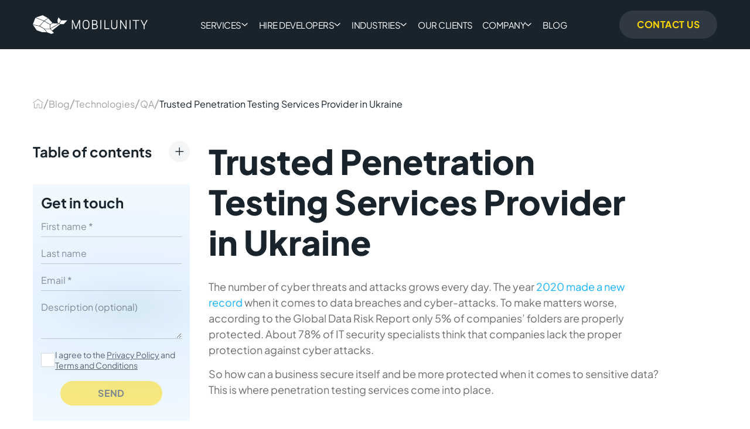

--- FILE ---
content_type: text/html; charset=UTF-8
request_url: https://mobilunity.com/blog/penetration-testing-services/
body_size: 63287
content:
<!DOCTYPE html>
<html dir="ltr" lang="en-US" prefix="og: https://ogp.me/ns#">
<head><meta charset="utf-8"><script>if(navigator.userAgent.match(/MSIE|Internet Explorer/i)||navigator.userAgent.match(/Trident\/7\..*?rv:11/i)){var href=document.location.href;if(!href.match(/[?&]nowprocket/)){if(href.indexOf("?")==-1){if(href.indexOf("#")==-1){document.location.href=href+"?nowprocket=1"}else{document.location.href=href.replace("#","?nowprocket=1#")}}else{if(href.indexOf("#")==-1){document.location.href=href+"&nowprocket=1"}else{document.location.href=href.replace("#","&nowprocket=1#")}}}}</script><script>(()=>{class RocketLazyLoadScripts{constructor(){this.v="2.0.4",this.userEvents=["keydown","keyup","mousedown","mouseup","mousemove","mouseover","mouseout","touchmove","touchstart","touchend","touchcancel","wheel","click","dblclick","input"],this.attributeEvents=["onblur","onclick","oncontextmenu","ondblclick","onfocus","onmousedown","onmouseenter","onmouseleave","onmousemove","onmouseout","onmouseover","onmouseup","onmousewheel","onscroll","onsubmit"]}async t(){this.i(),this.o(),/iP(ad|hone)/.test(navigator.userAgent)&&this.h(),this.u(),this.l(this),this.m(),this.k(this),this.p(this),this._(),await Promise.all([this.R(),this.L()]),this.lastBreath=Date.now(),this.S(this),this.P(),this.D(),this.O(),this.M(),await this.C(this.delayedScripts.normal),await this.C(this.delayedScripts.defer),await this.C(this.delayedScripts.async),await this.T(),await this.F(),await this.j(),await this.A(),window.dispatchEvent(new Event("rocket-allScriptsLoaded")),this.everythingLoaded=!0,this.lastTouchEnd&&await new Promise(t=>setTimeout(t,500-Date.now()+this.lastTouchEnd)),this.I(),this.H(),this.U(),this.W()}i(){this.CSPIssue=sessionStorage.getItem("rocketCSPIssue"),document.addEventListener("securitypolicyviolation",t=>{this.CSPIssue||"script-src-elem"!==t.violatedDirective||"data"!==t.blockedURI||(this.CSPIssue=!0,sessionStorage.setItem("rocketCSPIssue",!0))},{isRocket:!0})}o(){window.addEventListener("pageshow",t=>{this.persisted=t.persisted,this.realWindowLoadedFired=!0},{isRocket:!0}),window.addEventListener("pagehide",()=>{this.onFirstUserAction=null},{isRocket:!0})}h(){let t;function e(e){t=e}window.addEventListener("touchstart",e,{isRocket:!0}),window.addEventListener("touchend",function i(o){o.changedTouches[0]&&t.changedTouches[0]&&Math.abs(o.changedTouches[0].pageX-t.changedTouches[0].pageX)<10&&Math.abs(o.changedTouches[0].pageY-t.changedTouches[0].pageY)<10&&o.timeStamp-t.timeStamp<200&&(window.removeEventListener("touchstart",e,{isRocket:!0}),window.removeEventListener("touchend",i,{isRocket:!0}),"INPUT"===o.target.tagName&&"text"===o.target.type||(o.target.dispatchEvent(new TouchEvent("touchend",{target:o.target,bubbles:!0})),o.target.dispatchEvent(new MouseEvent("mouseover",{target:o.target,bubbles:!0})),o.target.dispatchEvent(new PointerEvent("click",{target:o.target,bubbles:!0,cancelable:!0,detail:1,clientX:o.changedTouches[0].clientX,clientY:o.changedTouches[0].clientY})),event.preventDefault()))},{isRocket:!0})}q(t){this.userActionTriggered||("mousemove"!==t.type||this.firstMousemoveIgnored?"keyup"===t.type||"mouseover"===t.type||"mouseout"===t.type||(this.userActionTriggered=!0,this.onFirstUserAction&&this.onFirstUserAction()):this.firstMousemoveIgnored=!0),"click"===t.type&&t.preventDefault(),t.stopPropagation(),t.stopImmediatePropagation(),"touchstart"===this.lastEvent&&"touchend"===t.type&&(this.lastTouchEnd=Date.now()),"click"===t.type&&(this.lastTouchEnd=0),this.lastEvent=t.type,t.composedPath&&t.composedPath()[0].getRootNode()instanceof ShadowRoot&&(t.rocketTarget=t.composedPath()[0]),this.savedUserEvents.push(t)}u(){this.savedUserEvents=[],this.userEventHandler=this.q.bind(this),this.userEvents.forEach(t=>window.addEventListener(t,this.userEventHandler,{passive:!1,isRocket:!0})),document.addEventListener("visibilitychange",this.userEventHandler,{isRocket:!0})}U(){this.userEvents.forEach(t=>window.removeEventListener(t,this.userEventHandler,{passive:!1,isRocket:!0})),document.removeEventListener("visibilitychange",this.userEventHandler,{isRocket:!0}),this.savedUserEvents.forEach(t=>{(t.rocketTarget||t.target).dispatchEvent(new window[t.constructor.name](t.type,t))})}m(){const t="return false",e=Array.from(this.attributeEvents,t=>"data-rocket-"+t),i="["+this.attributeEvents.join("],[")+"]",o="[data-rocket-"+this.attributeEvents.join("],[data-rocket-")+"]",s=(e,i,o)=>{o&&o!==t&&(e.setAttribute("data-rocket-"+i,o),e["rocket"+i]=new Function("event",o),e.setAttribute(i,t))};new MutationObserver(t=>{for(const n of t)"attributes"===n.type&&(n.attributeName.startsWith("data-rocket-")||this.everythingLoaded?n.attributeName.startsWith("data-rocket-")&&this.everythingLoaded&&this.N(n.target,n.attributeName.substring(12)):s(n.target,n.attributeName,n.target.getAttribute(n.attributeName))),"childList"===n.type&&n.addedNodes.forEach(t=>{if(t.nodeType===Node.ELEMENT_NODE)if(this.everythingLoaded)for(const i of[t,...t.querySelectorAll(o)])for(const t of i.getAttributeNames())e.includes(t)&&this.N(i,t.substring(12));else for(const e of[t,...t.querySelectorAll(i)])for(const t of e.getAttributeNames())this.attributeEvents.includes(t)&&s(e,t,e.getAttribute(t))})}).observe(document,{subtree:!0,childList:!0,attributeFilter:[...this.attributeEvents,...e]})}I(){this.attributeEvents.forEach(t=>{document.querySelectorAll("[data-rocket-"+t+"]").forEach(e=>{this.N(e,t)})})}N(t,e){const i=t.getAttribute("data-rocket-"+e);i&&(t.setAttribute(e,i),t.removeAttribute("data-rocket-"+e))}k(t){Object.defineProperty(HTMLElement.prototype,"onclick",{get(){return this.rocketonclick||null},set(e){this.rocketonclick=e,this.setAttribute(t.everythingLoaded?"onclick":"data-rocket-onclick","this.rocketonclick(event)")}})}S(t){function e(e,i){let o=e[i];e[i]=null,Object.defineProperty(e,i,{get:()=>o,set(s){t.everythingLoaded?o=s:e["rocket"+i]=o=s}})}e(document,"onreadystatechange"),e(window,"onload"),e(window,"onpageshow");try{Object.defineProperty(document,"readyState",{get:()=>t.rocketReadyState,set(e){t.rocketReadyState=e},configurable:!0}),document.readyState="loading"}catch(t){console.log("WPRocket DJE readyState conflict, bypassing")}}l(t){this.originalAddEventListener=EventTarget.prototype.addEventListener,this.originalRemoveEventListener=EventTarget.prototype.removeEventListener,this.savedEventListeners=[],EventTarget.prototype.addEventListener=function(e,i,o){o&&o.isRocket||!t.B(e,this)&&!t.userEvents.includes(e)||t.B(e,this)&&!t.userActionTriggered||e.startsWith("rocket-")||t.everythingLoaded?t.originalAddEventListener.call(this,e,i,o):(t.savedEventListeners.push({target:this,remove:!1,type:e,func:i,options:o}),"mouseenter"!==e&&"mouseleave"!==e||t.originalAddEventListener.call(this,e,t.savedUserEvents.push,o))},EventTarget.prototype.removeEventListener=function(e,i,o){o&&o.isRocket||!t.B(e,this)&&!t.userEvents.includes(e)||t.B(e,this)&&!t.userActionTriggered||e.startsWith("rocket-")||t.everythingLoaded?t.originalRemoveEventListener.call(this,e,i,o):t.savedEventListeners.push({target:this,remove:!0,type:e,func:i,options:o})}}J(t,e){this.savedEventListeners=this.savedEventListeners.filter(i=>{let o=i.type,s=i.target||window;return e!==o||t!==s||(this.B(o,s)&&(i.type="rocket-"+o),this.$(i),!1)})}H(){EventTarget.prototype.addEventListener=this.originalAddEventListener,EventTarget.prototype.removeEventListener=this.originalRemoveEventListener,this.savedEventListeners.forEach(t=>this.$(t))}$(t){t.remove?this.originalRemoveEventListener.call(t.target,t.type,t.func,t.options):this.originalAddEventListener.call(t.target,t.type,t.func,t.options)}p(t){let e;function i(e){return t.everythingLoaded?e:e.split(" ").map(t=>"load"===t||t.startsWith("load.")?"rocket-jquery-load":t).join(" ")}function o(o){function s(e){const s=o.fn[e];o.fn[e]=o.fn.init.prototype[e]=function(){return this[0]===window&&t.userActionTriggered&&("string"==typeof arguments[0]||arguments[0]instanceof String?arguments[0]=i(arguments[0]):"object"==typeof arguments[0]&&Object.keys(arguments[0]).forEach(t=>{const e=arguments[0][t];delete arguments[0][t],arguments[0][i(t)]=e})),s.apply(this,arguments),this}}if(o&&o.fn&&!t.allJQueries.includes(o)){const e={DOMContentLoaded:[],"rocket-DOMContentLoaded":[]};for(const t in e)document.addEventListener(t,()=>{e[t].forEach(t=>t())},{isRocket:!0});o.fn.ready=o.fn.init.prototype.ready=function(i){function s(){parseInt(o.fn.jquery)>2?setTimeout(()=>i.bind(document)(o)):i.bind(document)(o)}return"function"==typeof i&&(t.realDomReadyFired?!t.userActionTriggered||t.fauxDomReadyFired?s():e["rocket-DOMContentLoaded"].push(s):e.DOMContentLoaded.push(s)),o([])},s("on"),s("one"),s("off"),t.allJQueries.push(o)}e=o}t.allJQueries=[],o(window.jQuery),Object.defineProperty(window,"jQuery",{get:()=>e,set(t){o(t)}})}P(){const t=new Map;document.write=document.writeln=function(e){const i=document.currentScript,o=document.createRange(),s=i.parentElement;let n=t.get(i);void 0===n&&(n=i.nextSibling,t.set(i,n));const c=document.createDocumentFragment();o.setStart(c,0),c.appendChild(o.createContextualFragment(e)),s.insertBefore(c,n)}}async R(){return new Promise(t=>{this.userActionTriggered?t():this.onFirstUserAction=t})}async L(){return new Promise(t=>{document.addEventListener("DOMContentLoaded",()=>{this.realDomReadyFired=!0,t()},{isRocket:!0})})}async j(){return this.realWindowLoadedFired?Promise.resolve():new Promise(t=>{window.addEventListener("load",t,{isRocket:!0})})}M(){this.pendingScripts=[];this.scriptsMutationObserver=new MutationObserver(t=>{for(const e of t)e.addedNodes.forEach(t=>{"SCRIPT"!==t.tagName||t.noModule||t.isWPRocket||this.pendingScripts.push({script:t,promise:new Promise(e=>{const i=()=>{const i=this.pendingScripts.findIndex(e=>e.script===t);i>=0&&this.pendingScripts.splice(i,1),e()};t.addEventListener("load",i,{isRocket:!0}),t.addEventListener("error",i,{isRocket:!0}),setTimeout(i,1e3)})})})}),this.scriptsMutationObserver.observe(document,{childList:!0,subtree:!0})}async F(){await this.X(),this.pendingScripts.length?(await this.pendingScripts[0].promise,await this.F()):this.scriptsMutationObserver.disconnect()}D(){this.delayedScripts={normal:[],async:[],defer:[]},document.querySelectorAll("script[type$=rocketlazyloadscript]").forEach(t=>{t.hasAttribute("data-rocket-src")?t.hasAttribute("async")&&!1!==t.async?this.delayedScripts.async.push(t):t.hasAttribute("defer")&&!1!==t.defer||"module"===t.getAttribute("data-rocket-type")?this.delayedScripts.defer.push(t):this.delayedScripts.normal.push(t):this.delayedScripts.normal.push(t)})}async _(){await this.L();let t=[];document.querySelectorAll("script[type$=rocketlazyloadscript][data-rocket-src]").forEach(e=>{let i=e.getAttribute("data-rocket-src");if(i&&!i.startsWith("data:")){i.startsWith("//")&&(i=location.protocol+i);try{const o=new URL(i).origin;o!==location.origin&&t.push({src:o,crossOrigin:e.crossOrigin||"module"===e.getAttribute("data-rocket-type")})}catch(t){}}}),t=[...new Map(t.map(t=>[JSON.stringify(t),t])).values()],this.Y(t,"preconnect")}async G(t){if(await this.K(),!0!==t.noModule||!("noModule"in HTMLScriptElement.prototype))return new Promise(e=>{let i;function o(){(i||t).setAttribute("data-rocket-status","executed"),e()}try{if(navigator.userAgent.includes("Firefox/")||""===navigator.vendor||this.CSPIssue)i=document.createElement("script"),[...t.attributes].forEach(t=>{let e=t.nodeName;"type"!==e&&("data-rocket-type"===e&&(e="type"),"data-rocket-src"===e&&(e="src"),i.setAttribute(e,t.nodeValue))}),t.text&&(i.text=t.text),t.nonce&&(i.nonce=t.nonce),i.hasAttribute("src")?(i.addEventListener("load",o,{isRocket:!0}),i.addEventListener("error",()=>{i.setAttribute("data-rocket-status","failed-network"),e()},{isRocket:!0}),setTimeout(()=>{i.isConnected||e()},1)):(i.text=t.text,o()),i.isWPRocket=!0,t.parentNode.replaceChild(i,t);else{const i=t.getAttribute("data-rocket-type"),s=t.getAttribute("data-rocket-src");i?(t.type=i,t.removeAttribute("data-rocket-type")):t.removeAttribute("type"),t.addEventListener("load",o,{isRocket:!0}),t.addEventListener("error",i=>{this.CSPIssue&&i.target.src.startsWith("data:")?(console.log("WPRocket: CSP fallback activated"),t.removeAttribute("src"),this.G(t).then(e)):(t.setAttribute("data-rocket-status","failed-network"),e())},{isRocket:!0}),s?(t.fetchPriority="high",t.removeAttribute("data-rocket-src"),t.src=s):t.src="data:text/javascript;base64,"+window.btoa(unescape(encodeURIComponent(t.text)))}}catch(i){t.setAttribute("data-rocket-status","failed-transform"),e()}});t.setAttribute("data-rocket-status","skipped")}async C(t){const e=t.shift();return e?(e.isConnected&&await this.G(e),this.C(t)):Promise.resolve()}O(){this.Y([...this.delayedScripts.normal,...this.delayedScripts.defer,...this.delayedScripts.async],"preload")}Y(t,e){this.trash=this.trash||[];let i=!0;var o=document.createDocumentFragment();t.forEach(t=>{const s=t.getAttribute&&t.getAttribute("data-rocket-src")||t.src;if(s&&!s.startsWith("data:")){const n=document.createElement("link");n.href=s,n.rel=e,"preconnect"!==e&&(n.as="script",n.fetchPriority=i?"high":"low"),t.getAttribute&&"module"===t.getAttribute("data-rocket-type")&&(n.crossOrigin=!0),t.crossOrigin&&(n.crossOrigin=t.crossOrigin),t.integrity&&(n.integrity=t.integrity),t.nonce&&(n.nonce=t.nonce),o.appendChild(n),this.trash.push(n),i=!1}}),document.head.appendChild(o)}W(){this.trash.forEach(t=>t.remove())}async T(){try{document.readyState="interactive"}catch(t){}this.fauxDomReadyFired=!0;try{await this.K(),this.J(document,"readystatechange"),document.dispatchEvent(new Event("rocket-readystatechange")),await this.K(),document.rocketonreadystatechange&&document.rocketonreadystatechange(),await this.K(),this.J(document,"DOMContentLoaded"),document.dispatchEvent(new Event("rocket-DOMContentLoaded")),await this.K(),this.J(window,"DOMContentLoaded"),window.dispatchEvent(new Event("rocket-DOMContentLoaded"))}catch(t){console.error(t)}}async A(){try{document.readyState="complete"}catch(t){}try{await this.K(),this.J(document,"readystatechange"),document.dispatchEvent(new Event("rocket-readystatechange")),await this.K(),document.rocketonreadystatechange&&document.rocketonreadystatechange(),await this.K(),this.J(window,"load"),window.dispatchEvent(new Event("rocket-load")),await this.K(),window.rocketonload&&window.rocketonload(),await this.K(),this.allJQueries.forEach(t=>t(window).trigger("rocket-jquery-load")),await this.K(),this.J(window,"pageshow");const t=new Event("rocket-pageshow");t.persisted=this.persisted,window.dispatchEvent(t),await this.K(),window.rocketonpageshow&&window.rocketonpageshow({persisted:this.persisted})}catch(t){console.error(t)}}async K(){Date.now()-this.lastBreath>45&&(await this.X(),this.lastBreath=Date.now())}async X(){return document.hidden?new Promise(t=>setTimeout(t)):new Promise(t=>requestAnimationFrame(t))}B(t,e){return e===document&&"readystatechange"===t||(e===document&&"DOMContentLoaded"===t||(e===window&&"DOMContentLoaded"===t||(e===window&&"load"===t||e===window&&"pageshow"===t)))}static run(){(new RocketLazyLoadScripts).t()}}RocketLazyLoadScripts.run()})();</script>
	
	<meta http-equiv="X-UA-Compatible" content="IE=edge">
    <link rel="profile" href="https://gmpg.org/xfn/11">
    <meta name="theme-color" content="#18232B">
    <link rel="icon" type="image/x-icon" href="/favicon.ico">
    <link rel="apple-touch-icon" sizes="180x180" href="/apple-touch-icon.png">
    <link rel="icon" type="image/png" sizes="32x32" href="/favicon-32x32.png">
    <link rel="icon" type="image/png" sizes="16x16" href="/favicon-16x16.png">
    <link rel="manifest" href="/site.webmanifest">
    <!-- HTML5 shim and Respond.js for IE8 support of HTML5 elements and media queries -->
	<!-- WARNING: Respond.js doesn't work if you view the page via file:// -->
	<!--[if lt IE 9]>
	<script src="https://oss.maxcdn.com/html5shiv/3.7.2/html5shiv.min.js"></script>
	<script src="https://oss.maxcdn.com/respond/1.4.2/respond.min.js"></script>
	<![endif]-->
	<script type="text/javascript">
/* <![CDATA[ */
(()=>{var e={};e.g=function(){if("object"==typeof globalThis)return globalThis;try{return this||new Function("return this")()}catch(e){if("object"==typeof window)return window}}(),function({ampUrl:n,isCustomizePreview:t,isAmpDevMode:r,noampQueryVarName:o,noampQueryVarValue:s,disabledStorageKey:i,mobileUserAgents:a,regexRegex:c}){if("undefined"==typeof sessionStorage)return;const d=new RegExp(c);if(!a.some((e=>{const n=e.match(d);return!(!n||!new RegExp(n[1],n[2]).test(navigator.userAgent))||navigator.userAgent.includes(e)})))return;e.g.addEventListener("DOMContentLoaded",(()=>{const e=document.getElementById("amp-mobile-version-switcher");if(!e)return;e.hidden=!1;const n=e.querySelector("a[href]");n&&n.addEventListener("click",(()=>{sessionStorage.removeItem(i)}))}));const g=r&&["paired-browsing-non-amp","paired-browsing-amp"].includes(window.name);if(sessionStorage.getItem(i)||t||g)return;const u=new URL(location.href),m=new URL(n);m.hash=u.hash,u.searchParams.has(o)&&s===u.searchParams.get(o)?sessionStorage.setItem(i,"1"):m.href!==u.href&&(window.stop(),location.replace(m.href))}({"ampUrl":"https:\/\/mobilunity.com\/blog\/penetration-testing-services\/amp\/","noampQueryVarName":"noamp","noampQueryVarValue":"mobile","disabledStorageKey":"amp_mobile_redirect_disabled","mobileUserAgents":["Mobile","Android","Silk\/","Kindle","BlackBerry","Opera Mini","Opera Mobi"],"regexRegex":"^\\\/((?:.|\\n)+)\\\/([i]*)$","isCustomizePreview":false,"isAmpDevMode":false})})();
/* ]]> */
</script>
	<style>img:is([sizes="auto" i], [sizes^="auto," i]) { contain-intrinsic-size: 3000px 1500px }</style>
	
		<!-- All in One SEO Pro 4.9.1.1 - aioseo.com -->
		<title>Penetration Testing Services | Mobilunity</title>
<link data-rocket-prefetch href="https://sc.lfeeder.com" rel="dns-prefetch">
<link data-rocket-prefetch href="https://connect.facebook.net" rel="dns-prefetch">
<link data-rocket-prefetch href="https://snap.licdn.com" rel="dns-prefetch">
<link data-rocket-prefetch href="https://www.googletagmanager.com" rel="dns-prefetch">

<link data-rocket-prefetch href="https://www.google-analytics.com" rel="dns-prefetch">
<link data-rocket-preload as="style" href="https://fonts.googleapis.com/css2?family=Plus+Jakarta+Sans:wght@400;700;800&#038;display=swap" rel="preload">
<style type="text/css">@font-face {font-family:Plus Jakarta Sans;font-style:normal;font-weight:400;src:url(/cf-fonts/v/plus-jakarta-sans/5.0.18/cyrillic-ext/wght/normal.woff2);unicode-range:U+0460-052F,U+1C80-1C88,U+20B4,U+2DE0-2DFF,U+A640-A69F,U+FE2E-FE2F;font-display:swap;}@font-face {font-family:Plus Jakarta Sans;font-style:normal;font-weight:400;src:url(/cf-fonts/v/plus-jakarta-sans/5.0.18/latin-ext/wght/normal.woff2);unicode-range:U+0100-02AF,U+0304,U+0308,U+0329,U+1E00-1E9F,U+1EF2-1EFF,U+2020,U+20A0-20AB,U+20AD-20CF,U+2113,U+2C60-2C7F,U+A720-A7FF;font-display:swap;}@font-face {font-family:Plus Jakarta Sans;font-style:normal;font-weight:400;src:url(/cf-fonts/v/plus-jakarta-sans/5.0.18/vietnamese/wght/normal.woff2);unicode-range:U+0102-0103,U+0110-0111,U+0128-0129,U+0168-0169,U+01A0-01A1,U+01AF-01B0,U+0300-0301,U+0303-0304,U+0308-0309,U+0323,U+0329,U+1EA0-1EF9,U+20AB;font-display:swap;}@font-face {font-family:Plus Jakarta Sans;font-style:normal;font-weight:400;src:url(/cf-fonts/v/plus-jakarta-sans/5.0.18/latin/wght/normal.woff2);unicode-range:U+0000-00FF,U+0131,U+0152-0153,U+02BB-02BC,U+02C6,U+02DA,U+02DC,U+0304,U+0308,U+0329,U+2000-206F,U+2074,U+20AC,U+2122,U+2191,U+2193,U+2212,U+2215,U+FEFF,U+FFFD;font-display:swap;}@font-face {font-family:Plus Jakarta Sans;font-style:normal;font-weight:700;src:url(/cf-fonts/v/plus-jakarta-sans/5.0.18/latin/wght/normal.woff2);unicode-range:U+0000-00FF,U+0131,U+0152-0153,U+02BB-02BC,U+02C6,U+02DA,U+02DC,U+0304,U+0308,U+0329,U+2000-206F,U+2074,U+20AC,U+2122,U+2191,U+2193,U+2212,U+2215,U+FEFF,U+FFFD;font-display:swap;}@font-face {font-family:Plus Jakarta Sans;font-style:normal;font-weight:700;src:url(/cf-fonts/v/plus-jakarta-sans/5.0.18/cyrillic-ext/wght/normal.woff2);unicode-range:U+0460-052F,U+1C80-1C88,U+20B4,U+2DE0-2DFF,U+A640-A69F,U+FE2E-FE2F;font-display:swap;}@font-face {font-family:Plus Jakarta Sans;font-style:normal;font-weight:700;src:url(/cf-fonts/v/plus-jakarta-sans/5.0.18/vietnamese/wght/normal.woff2);unicode-range:U+0102-0103,U+0110-0111,U+0128-0129,U+0168-0169,U+01A0-01A1,U+01AF-01B0,U+0300-0301,U+0303-0304,U+0308-0309,U+0323,U+0329,U+1EA0-1EF9,U+20AB;font-display:swap;}@font-face {font-family:Plus Jakarta Sans;font-style:normal;font-weight:700;src:url(/cf-fonts/v/plus-jakarta-sans/5.0.18/latin-ext/wght/normal.woff2);unicode-range:U+0100-02AF,U+0304,U+0308,U+0329,U+1E00-1E9F,U+1EF2-1EFF,U+2020,U+20A0-20AB,U+20AD-20CF,U+2113,U+2C60-2C7F,U+A720-A7FF;font-display:swap;}@font-face {font-family:Plus Jakarta Sans;font-style:normal;font-weight:800;src:url(/cf-fonts/v/plus-jakarta-sans/5.0.18/cyrillic-ext/wght/normal.woff2);unicode-range:U+0460-052F,U+1C80-1C88,U+20B4,U+2DE0-2DFF,U+A640-A69F,U+FE2E-FE2F;font-display:swap;}@font-face {font-family:Plus Jakarta Sans;font-style:normal;font-weight:800;src:url(/cf-fonts/v/plus-jakarta-sans/5.0.18/vietnamese/wght/normal.woff2);unicode-range:U+0102-0103,U+0110-0111,U+0128-0129,U+0168-0169,U+01A0-01A1,U+01AF-01B0,U+0300-0301,U+0303-0304,U+0308-0309,U+0323,U+0329,U+1EA0-1EF9,U+20AB;font-display:swap;}@font-face {font-family:Plus Jakarta Sans;font-style:normal;font-weight:800;src:url(/cf-fonts/v/plus-jakarta-sans/5.0.18/latin/wght/normal.woff2);unicode-range:U+0000-00FF,U+0131,U+0152-0153,U+02BB-02BC,U+02C6,U+02DA,U+02DC,U+0304,U+0308,U+0329,U+2000-206F,U+2074,U+20AC,U+2122,U+2191,U+2193,U+2212,U+2215,U+FEFF,U+FFFD;font-display:swap;}@font-face {font-family:Plus Jakarta Sans;font-style:normal;font-weight:800;src:url(/cf-fonts/v/plus-jakarta-sans/5.0.18/latin-ext/wght/normal.woff2);unicode-range:U+0100-02AF,U+0304,U+0308,U+0329,U+1E00-1E9F,U+1EF2-1EFF,U+2020,U+20A0-20AB,U+20AD-20CF,U+2113,U+2C60-2C7F,U+A720-A7FF;font-display:swap;}</style>
<noscript data-wpr-hosted-gf-parameters=""><link rel="stylesheet" href="https://fonts.googleapis.com/css2?family=Plus+Jakarta+Sans:wght@400;700;800&#038;display=swap"></noscript>
	<meta name="description" content="Find out the benefits of pentesting and how it is done. Learn requirements to a remote penetration tester and check out the pentester resume sample." />
	<meta name="robots" content="max-image-preview:large" />
	<meta name="author" content="Anastasia Stefanuk"/>
	<link rel="canonical" href="https://mobilunity.com/blog/penetration-testing-services/" />
	<meta name="generator" content="All in One SEO Pro (AIOSEO) 4.9.1.1" />
		<meta property="og:locale" content="en_US" />
		<meta property="og:site_name" content="Mobilunity" />
		<meta property="og:type" content="article" />
		<meta property="og:title" content="Penetration Testing Services | Mobilunity" />
		<meta property="og:description" content="Find out the benefits of pentesting and how it is done. Learn requirements to a remote penetration tester and check out the pentester resume sample." />
		<meta property="og:url" content="https://mobilunity.com/blog/penetration-testing-services/" />
		<meta property="og:image" content="https://mobilunity.com/wp-content/uploads/2021/08/penetration-testing-services-1200-x-628.png" />
		<meta property="og:image:secure_url" content="https://mobilunity.com/wp-content/uploads/2021/08/penetration-testing-services-1200-x-628.png" />
		<meta property="og:image:width" content="1200" />
		<meta property="og:image:height" content="628" />
		<meta property="article:published_time" content="2021-09-01T14:12:27+00:00" />
		<meta property="article:modified_time" content="2025-02-28T14:46:14+00:00" />
		<meta property="article:publisher" content="https://www.facebook.com/mobilunity/" />
		<meta name="twitter:card" content="summary" />
		<meta name="twitter:site" content="@Mobilunity" />
		<meta name="twitter:title" content="Penetration Testing Services | Mobilunity" />
		<meta name="twitter:description" content="Find out the benefits of pentesting and how it is done. Learn requirements to a remote penetration tester and check out the pentester resume sample." />
		<meta name="twitter:creator" content="@Mobilunity" />
		<meta name="twitter:image" content="https://mobilunity.com/wp-content/uploads/2021/08/penetration-testing-services-1200-x-628.png" />
		<meta name="twitter:label1" content="Written by" />
		<meta name="twitter:data1" content="Anastasia Stefanuk" />
		<meta name="twitter:label2" content="Est. reading time" />
		<meta name="twitter:data2" content="10 minutes" />
		<script type="application/ld+json" class="aioseo-schema">
			{"@context":"https:\/\/schema.org","@graph":[{"@type":"Article","@id":"https:\/\/mobilunity.com\/blog\/penetration-testing-services\/#aioseo-article-636a6f71eeb07","name":"Trusted Penetration Testing Services Provider in Ukraine","headline":"Trusted Penetration Testing Services Provider in Ukraine","description":"The number of cyber threats and attacks grows every day. The year 2020 made a new record when it comes to data breaches and cyber-attacks. To make matters worse, according to the Global Data Risk Report only 5% of companies\u2019 folders are properly protected. About 78% of IT security specialists think that companies lack the","author":{"@type":"Person","name":"Anastasia Stefanuk","url":"https:\/\/mobilunity.com\/author\/anastasia-stefanuk\/"},"publisher":{"@id":"https:\/\/mobilunity.com\/#organization"},"image":{"@type":"ImageObject","url":"https:\/\/mobilunity.com\/wp-content\/uploads\/2021\/08\/penetration-testing-services-1200-x-628.png","width":1200,"height":628},"datePublished":"2021-09-01T14:12:27+00:00","dateModified":"2025-02-28T14:46:14+00:00","inLanguage":"en-US","articleSection":"Blog, QA, Technologies, Anastasia Stefanuk"},{"@type":"BreadcrumbList","@id":"https:\/\/mobilunity.com\/blog\/penetration-testing-services\/#breadcrumblist","itemListElement":[{"@type":"ListItem","@id":"https:\/\/mobilunity.com#listItem","position":1,"name":"Home","item":"https:\/\/mobilunity.com","nextItem":{"@type":"ListItem","@id":"https:\/\/mobilunity.com\/blog\/#listItem","name":"Blog"}},{"@type":"ListItem","@id":"https:\/\/mobilunity.com\/blog\/#listItem","position":2,"name":"Blog","item":"https:\/\/mobilunity.com\/blog\/","nextItem":{"@type":"ListItem","@id":"https:\/\/mobilunity.com\/blog\/technologies\/#listItem","name":"Technologies"},"previousItem":{"@type":"ListItem","@id":"https:\/\/mobilunity.com#listItem","name":"Home"}},{"@type":"ListItem","@id":"https:\/\/mobilunity.com\/blog\/technologies\/#listItem","position":3,"name":"Technologies","item":"https:\/\/mobilunity.com\/blog\/technologies\/","nextItem":{"@type":"ListItem","@id":"https:\/\/mobilunity.com\/blog\/technologies\/qa\/#listItem","name":"QA"},"previousItem":{"@type":"ListItem","@id":"https:\/\/mobilunity.com\/blog\/#listItem","name":"Blog"}},{"@type":"ListItem","@id":"https:\/\/mobilunity.com\/blog\/technologies\/qa\/#listItem","position":4,"name":"QA","item":"https:\/\/mobilunity.com\/blog\/technologies\/qa\/","nextItem":{"@type":"ListItem","@id":"https:\/\/mobilunity.com\/blog\/penetration-testing-services\/#listItem","name":"Trusted Penetration Testing Services Provider in Ukraine"},"previousItem":{"@type":"ListItem","@id":"https:\/\/mobilunity.com\/blog\/technologies\/#listItem","name":"Technologies"}},{"@type":"ListItem","@id":"https:\/\/mobilunity.com\/blog\/penetration-testing-services\/#listItem","position":5,"name":"Trusted Penetration Testing Services Provider in Ukraine","previousItem":{"@type":"ListItem","@id":"https:\/\/mobilunity.com\/blog\/technologies\/qa\/#listItem","name":"QA"}}]},{"@type":"Organization","@id":"https:\/\/mobilunity.com\/#organization","name":"Mobilunity","description":"Mobilunity is a global provider of dedicated development teams and R&D centers to the clients across various industries. Our philosophy lies in 3Rs of nearshoring: building strong Relationships, providing top-notch Recruitment services and investing in Retention of our Engineers and Clients.","url":"https:\/\/mobilunity.com\/","foundingDate":"2010-09-23","numberOfEmployees":{"@type":"QuantitativeValue","value":200},"logo":"https:\/\/mobilunity.com\/wp-content\/uploads\/2021\/07\/mobilunity-logo-bg.png","image":{"@id":"https:\/\/mobilunity.com\/blog\/penetration-testing-services\/#organizationLogo"},"sameAs":["https:\/\/www.facebook.com\/mobilunity","https:\/\/twitter.com\/Mobilunity","https:\/\/www.instagram.com\/mobilunity\/","https:\/\/www.youtube.com\/c\/Mobilunity","https:\/\/www.linkedin.com\/company\/mobilunity\/"],"alternateName":"Dedicated Development Teams Provider","address":{"@type":"PostalAddress","addressLocality":"Kiev, Ukraine","postalCode":"02000","streetAddress":"Dmytrivska St, 92-94"},"aggregateRating":{"@type":"AggregateRating","ratingValue":"4.9","reviewCount":"19"},"disambiguatingDescription":"Research and development process commonly referred to as the R&D process is a model of numerous innovative and out of the box activities powered by science and technology to develop or enhance the products and services in private, public, and social sectors of the industries"},{"@type":"Person","@id":"https:\/\/mobilunity.com\/author\/anastasia-stefanuk\/#author","url":"https:\/\/mobilunity.com\/author\/anastasia-stefanuk\/","name":"Anastasia Stefanuk","image":{"@type":"ImageObject","url":"https:\/\/mobilunity.com\/wp-content\/uploads\/2025\/04\/Anastasia-Stefanuk-Nearshoring-Consultant-Tech-Hiring-Content-Contributor.png"},"sameAs":["https:\/\/www.linkedin.com\/in\/anastasiia-stefanuk-mobilunity\/"],"description":"Anastasia is a seasoned Nearshoring Expert and Dedicated Development Teams Consultant at Mobilunity. With over 12 years of experience in building client relationships and driving strategic hiring initiatives, she brings a deep understanding of team extension models and global collaboration practices.As a regular contributor to the Mobilunity blog, Anastasia explores not only the operational side of remote team management but also dives into the technical specifics of the technologies we hire for \u2013 from backend frameworks and DevOps tools to AI solutions and enterprise software. Her content bridges the gap between business goals and tech execution, helping decision-makers make informed choices when scaling their teams.","jobTitle":"Nearshoring Consultant & Tech Hiring Content Contributor","knowsAbout":[{"@type":"Thing","name":"Dedicated Development Teams"},{"@type":"Thing","name":"Nearshoring & Staff Augmentation"},{"@type":"Thing","name":"Remote Team Management"}]},{"@type":"WebPage","@id":"https:\/\/mobilunity.com\/blog\/penetration-testing-services\/#webpage","url":"https:\/\/mobilunity.com\/blog\/penetration-testing-services\/","name":"Penetration Testing Services | Mobilunity","description":"Find out the benefits of pentesting and how it is done. Learn requirements to a remote penetration tester and check out the pentester resume sample.","inLanguage":"en-US","isPartOf":{"@id":"https:\/\/mobilunity.com\/#website"},"breadcrumb":{"@id":"https:\/\/mobilunity.com\/blog\/penetration-testing-services\/#breadcrumblist"},"author":{"@id":"https:\/\/mobilunity.com\/author\/anastasia-stefanuk\/#author"},"creator":{"@id":"https:\/\/mobilunity.com\/author\/anastasia-stefanuk\/#author"},"image":{"@type":"ImageObject","url":"https:\/\/mobilunity.com\/wp-content\/uploads\/2021\/08\/penetration-testing-services-1200-x-628.png","@id":"https:\/\/mobilunity.com\/blog\/penetration-testing-services\/#mainImage","width":1200,"height":628},"primaryImageOfPage":{"@id":"https:\/\/mobilunity.com\/blog\/penetration-testing-services\/#mainImage"},"datePublished":"2021-09-01T14:12:27+00:00","dateModified":"2025-02-28T14:46:14+00:00"},{"@type":"WebSite","@id":"https:\/\/mobilunity.com\/#website","url":"https:\/\/mobilunity.com\/","name":"Mobilunity","alternateName":"Dedicated Development Teams Provider","inLanguage":"en-US","publisher":{"@id":"https:\/\/mobilunity.com\/#organization"}}]}
		</script>
		<!-- All in One SEO Pro -->

<link rel='dns-prefetch' href='//mobilunity.com' />
<link rel='dns-prefetch' href='//code.jquery.com' />
<link rel='dns-prefetch' href='//cdn.jsdelivr.net' />

<link rel="alternate" type="application/rss+xml" title="Mobilunity &raquo; Trusted Penetration Testing Services Provider in Ukraine Comments Feed" href="https://mobilunity.com/blog/penetration-testing-services/feed/" />
<link rel='stylesheet' id='wp-block-library-css' href='https://mobilunity.com/wp-includes/css/dist/block-library/style.min.css?ver=78e74f4e13c14c8934943751e618f8d1'  media='all' />
<style id='wp-block-library-theme-inline-css' type='text/css'>
.wp-block-audio :where(figcaption){color:#555;font-size:13px;text-align:center}.is-dark-theme .wp-block-audio :where(figcaption){color:#ffffffa6}.wp-block-audio{margin:0 0 1em}.wp-block-code{border:1px solid #ccc;border-radius:4px;font-family:Menlo,Consolas,monaco,monospace;padding:.8em 1em}.wp-block-embed :where(figcaption){color:#555;font-size:13px;text-align:center}.is-dark-theme .wp-block-embed :where(figcaption){color:#ffffffa6}.wp-block-embed{margin:0 0 1em}.blocks-gallery-caption{color:#555;font-size:13px;text-align:center}.is-dark-theme .blocks-gallery-caption{color:#ffffffa6}:root :where(.wp-block-image figcaption){color:#555;font-size:13px;text-align:center}.is-dark-theme :root :where(.wp-block-image figcaption){color:#ffffffa6}.wp-block-image{margin:0 0 1em}.wp-block-pullquote{border-bottom:4px solid;border-top:4px solid;color:currentColor;margin-bottom:1.75em}.wp-block-pullquote cite,.wp-block-pullquote footer,.wp-block-pullquote__citation{color:currentColor;font-size:.8125em;font-style:normal;text-transform:uppercase}.wp-block-quote{border-left:.25em solid;margin:0 0 1.75em;padding-left:1em}.wp-block-quote cite,.wp-block-quote footer{color:currentColor;font-size:.8125em;font-style:normal;position:relative}.wp-block-quote:where(.has-text-align-right){border-left:none;border-right:.25em solid;padding-left:0;padding-right:1em}.wp-block-quote:where(.has-text-align-center){border:none;padding-left:0}.wp-block-quote.is-large,.wp-block-quote.is-style-large,.wp-block-quote:where(.is-style-plain){border:none}.wp-block-search .wp-block-search__label{font-weight:700}.wp-block-search__button{border:1px solid #ccc;padding:.375em .625em}:where(.wp-block-group.has-background){padding:1.25em 2.375em}.wp-block-separator.has-css-opacity{opacity:.4}.wp-block-separator{border:none;border-bottom:2px solid;margin-left:auto;margin-right:auto}.wp-block-separator.has-alpha-channel-opacity{opacity:1}.wp-block-separator:not(.is-style-wide):not(.is-style-dots){width:100px}.wp-block-separator.has-background:not(.is-style-dots){border-bottom:none;height:1px}.wp-block-separator.has-background:not(.is-style-wide):not(.is-style-dots){height:2px}.wp-block-table{margin:0 0 1em}.wp-block-table td,.wp-block-table th{word-break:normal}.wp-block-table :where(figcaption){color:#555;font-size:13px;text-align:center}.is-dark-theme .wp-block-table :where(figcaption){color:#ffffffa6}.wp-block-video :where(figcaption){color:#555;font-size:13px;text-align:center}.is-dark-theme .wp-block-video :where(figcaption){color:#ffffffa6}.wp-block-video{margin:0 0 1em}:root :where(.wp-block-template-part.has-background){margin-bottom:0;margin-top:0;padding:1.25em 2.375em}
</style>
<style id='classic-theme-styles-inline-css' type='text/css'>
/*! This file is auto-generated */
.wp-block-button__link{color:#fff;background-color:#32373c;border-radius:9999px;box-shadow:none;text-decoration:none;padding:calc(.667em + 2px) calc(1.333em + 2px);font-size:1.125em}.wp-block-file__button{background:#32373c;color:#fff;text-decoration:none}
</style>
<link rel='stylesheet' id='aioseo/css/src/vue/standalone/blocks/table-of-contents/global.scss-css' href='https://mobilunity.com/wp-content/plugins/all-in-one-seo-pack-pro/dist/Pro/assets/css/table-of-contents/global.e90f6d47.css?ver=4.9.1.1'  media='all' />
<link rel='stylesheet' id='aioseo/css/src/vue/standalone/blocks/pro/recipe/global.scss-css' href='https://mobilunity.com/wp-content/plugins/all-in-one-seo-pack-pro/dist/Pro/assets/css/recipe/global.67a3275f.css?ver=4.9.1.1'  media='all' />
<link rel='stylesheet' id='aioseo/css/src/vue/standalone/blocks/pro/product/global.scss-css' href='https://mobilunity.com/wp-content/plugins/all-in-one-seo-pack-pro/dist/Pro/assets/css/product/global.61066cfb.css?ver=4.9.1.1'  media='all' />
<link rel='stylesheet' id='mobilunity_gutenberg_blocks-cgb-style-css-css' href='https://mobilunity.com/wp-content/plugins/mobilunity-gutenberg-blocks/dist/blocks.style.build.css?ver=1731697329'  media='all' />
<link rel='stylesheet' id='aioseo-eeat/css/src/vue/standalone/blocks/author-bio/global.scss-css' href='https://mobilunity.com/wp-content/plugins/aioseo-eeat/dist/Pro/assets/css/author-bio/global.lvru5eV8.css?ver=1.2.8'  media='all' />
<style id='global-styles-inline-css' type='text/css'>
:root{--wp--preset--aspect-ratio--square: 1;--wp--preset--aspect-ratio--4-3: 4/3;--wp--preset--aspect-ratio--3-4: 3/4;--wp--preset--aspect-ratio--3-2: 3/2;--wp--preset--aspect-ratio--2-3: 2/3;--wp--preset--aspect-ratio--16-9: 16/9;--wp--preset--aspect-ratio--9-16: 9/16;--wp--preset--color--black: #000000;--wp--preset--color--cyan-bluish-gray: #abb8c3;--wp--preset--color--white: #ffffff;--wp--preset--color--pale-pink: #f78da7;--wp--preset--color--vivid-red: #cf2e2e;--wp--preset--color--luminous-vivid-orange: #ff6900;--wp--preset--color--luminous-vivid-amber: #fcb900;--wp--preset--color--light-green-cyan: #7bdcb5;--wp--preset--color--vivid-green-cyan: #00d084;--wp--preset--color--pale-cyan-blue: #8ed1fc;--wp--preset--color--vivid-cyan-blue: #0693e3;--wp--preset--color--vivid-purple: #9b51e0;--wp--preset--gradient--vivid-cyan-blue-to-vivid-purple: linear-gradient(135deg,rgba(6,147,227,1) 0%,rgb(155,81,224) 100%);--wp--preset--gradient--light-green-cyan-to-vivid-green-cyan: linear-gradient(135deg,rgb(122,220,180) 0%,rgb(0,208,130) 100%);--wp--preset--gradient--luminous-vivid-amber-to-luminous-vivid-orange: linear-gradient(135deg,rgba(252,185,0,1) 0%,rgba(255,105,0,1) 100%);--wp--preset--gradient--luminous-vivid-orange-to-vivid-red: linear-gradient(135deg,rgba(255,105,0,1) 0%,rgb(207,46,46) 100%);--wp--preset--gradient--very-light-gray-to-cyan-bluish-gray: linear-gradient(135deg,rgb(238,238,238) 0%,rgb(169,184,195) 100%);--wp--preset--gradient--cool-to-warm-spectrum: linear-gradient(135deg,rgb(74,234,220) 0%,rgb(151,120,209) 20%,rgb(207,42,186) 40%,rgb(238,44,130) 60%,rgb(251,105,98) 80%,rgb(254,248,76) 100%);--wp--preset--gradient--blush-light-purple: linear-gradient(135deg,rgb(255,206,236) 0%,rgb(152,150,240) 100%);--wp--preset--gradient--blush-bordeaux: linear-gradient(135deg,rgb(254,205,165) 0%,rgb(254,45,45) 50%,rgb(107,0,62) 100%);--wp--preset--gradient--luminous-dusk: linear-gradient(135deg,rgb(255,203,112) 0%,rgb(199,81,192) 50%,rgb(65,88,208) 100%);--wp--preset--gradient--pale-ocean: linear-gradient(135deg,rgb(255,245,203) 0%,rgb(182,227,212) 50%,rgb(51,167,181) 100%);--wp--preset--gradient--electric-grass: linear-gradient(135deg,rgb(202,248,128) 0%,rgb(113,206,126) 100%);--wp--preset--gradient--midnight: linear-gradient(135deg,rgb(2,3,129) 0%,rgb(40,116,252) 100%);--wp--preset--font-size--small: 13px;--wp--preset--font-size--medium: 20px;--wp--preset--font-size--large: 36px;--wp--preset--font-size--x-large: 42px;--wp--preset--spacing--20: 0.44rem;--wp--preset--spacing--30: 0.67rem;--wp--preset--spacing--40: 1rem;--wp--preset--spacing--50: 1.5rem;--wp--preset--spacing--60: 2.25rem;--wp--preset--spacing--70: 3.38rem;--wp--preset--spacing--80: 5.06rem;--wp--preset--shadow--natural: 6px 6px 9px rgba(0, 0, 0, 0.2);--wp--preset--shadow--deep: 12px 12px 50px rgba(0, 0, 0, 0.4);--wp--preset--shadow--sharp: 6px 6px 0px rgba(0, 0, 0, 0.2);--wp--preset--shadow--outlined: 6px 6px 0px -3px rgba(255, 255, 255, 1), 6px 6px rgba(0, 0, 0, 1);--wp--preset--shadow--crisp: 6px 6px 0px rgba(0, 0, 0, 1);}:where(.is-layout-flex){gap: 0.5em;}:where(.is-layout-grid){gap: 0.5em;}body .is-layout-flex{display: flex;}.is-layout-flex{flex-wrap: wrap;align-items: center;}.is-layout-flex > :is(*, div){margin: 0;}body .is-layout-grid{display: grid;}.is-layout-grid > :is(*, div){margin: 0;}:where(.wp-block-columns.is-layout-flex){gap: 2em;}:where(.wp-block-columns.is-layout-grid){gap: 2em;}:where(.wp-block-post-template.is-layout-flex){gap: 1.25em;}:where(.wp-block-post-template.is-layout-grid){gap: 1.25em;}.has-black-color{color: var(--wp--preset--color--black) !important;}.has-cyan-bluish-gray-color{color: var(--wp--preset--color--cyan-bluish-gray) !important;}.has-white-color{color: var(--wp--preset--color--white) !important;}.has-pale-pink-color{color: var(--wp--preset--color--pale-pink) !important;}.has-vivid-red-color{color: var(--wp--preset--color--vivid-red) !important;}.has-luminous-vivid-orange-color{color: var(--wp--preset--color--luminous-vivid-orange) !important;}.has-luminous-vivid-amber-color{color: var(--wp--preset--color--luminous-vivid-amber) !important;}.has-light-green-cyan-color{color: var(--wp--preset--color--light-green-cyan) !important;}.has-vivid-green-cyan-color{color: var(--wp--preset--color--vivid-green-cyan) !important;}.has-pale-cyan-blue-color{color: var(--wp--preset--color--pale-cyan-blue) !important;}.has-vivid-cyan-blue-color{color: var(--wp--preset--color--vivid-cyan-blue) !important;}.has-vivid-purple-color{color: var(--wp--preset--color--vivid-purple) !important;}.has-black-background-color{background-color: var(--wp--preset--color--black) !important;}.has-cyan-bluish-gray-background-color{background-color: var(--wp--preset--color--cyan-bluish-gray) !important;}.has-white-background-color{background-color: var(--wp--preset--color--white) !important;}.has-pale-pink-background-color{background-color: var(--wp--preset--color--pale-pink) !important;}.has-vivid-red-background-color{background-color: var(--wp--preset--color--vivid-red) !important;}.has-luminous-vivid-orange-background-color{background-color: var(--wp--preset--color--luminous-vivid-orange) !important;}.has-luminous-vivid-amber-background-color{background-color: var(--wp--preset--color--luminous-vivid-amber) !important;}.has-light-green-cyan-background-color{background-color: var(--wp--preset--color--light-green-cyan) !important;}.has-vivid-green-cyan-background-color{background-color: var(--wp--preset--color--vivid-green-cyan) !important;}.has-pale-cyan-blue-background-color{background-color: var(--wp--preset--color--pale-cyan-blue) !important;}.has-vivid-cyan-blue-background-color{background-color: var(--wp--preset--color--vivid-cyan-blue) !important;}.has-vivid-purple-background-color{background-color: var(--wp--preset--color--vivid-purple) !important;}.has-black-border-color{border-color: var(--wp--preset--color--black) !important;}.has-cyan-bluish-gray-border-color{border-color: var(--wp--preset--color--cyan-bluish-gray) !important;}.has-white-border-color{border-color: var(--wp--preset--color--white) !important;}.has-pale-pink-border-color{border-color: var(--wp--preset--color--pale-pink) !important;}.has-vivid-red-border-color{border-color: var(--wp--preset--color--vivid-red) !important;}.has-luminous-vivid-orange-border-color{border-color: var(--wp--preset--color--luminous-vivid-orange) !important;}.has-luminous-vivid-amber-border-color{border-color: var(--wp--preset--color--luminous-vivid-amber) !important;}.has-light-green-cyan-border-color{border-color: var(--wp--preset--color--light-green-cyan) !important;}.has-vivid-green-cyan-border-color{border-color: var(--wp--preset--color--vivid-green-cyan) !important;}.has-pale-cyan-blue-border-color{border-color: var(--wp--preset--color--pale-cyan-blue) !important;}.has-vivid-cyan-blue-border-color{border-color: var(--wp--preset--color--vivid-cyan-blue) !important;}.has-vivid-purple-border-color{border-color: var(--wp--preset--color--vivid-purple) !important;}.has-vivid-cyan-blue-to-vivid-purple-gradient-background{background: var(--wp--preset--gradient--vivid-cyan-blue-to-vivid-purple) !important;}.has-light-green-cyan-to-vivid-green-cyan-gradient-background{background: var(--wp--preset--gradient--light-green-cyan-to-vivid-green-cyan) !important;}.has-luminous-vivid-amber-to-luminous-vivid-orange-gradient-background{background: var(--wp--preset--gradient--luminous-vivid-amber-to-luminous-vivid-orange) !important;}.has-luminous-vivid-orange-to-vivid-red-gradient-background{background: var(--wp--preset--gradient--luminous-vivid-orange-to-vivid-red) !important;}.has-very-light-gray-to-cyan-bluish-gray-gradient-background{background: var(--wp--preset--gradient--very-light-gray-to-cyan-bluish-gray) !important;}.has-cool-to-warm-spectrum-gradient-background{background: var(--wp--preset--gradient--cool-to-warm-spectrum) !important;}.has-blush-light-purple-gradient-background{background: var(--wp--preset--gradient--blush-light-purple) !important;}.has-blush-bordeaux-gradient-background{background: var(--wp--preset--gradient--blush-bordeaux) !important;}.has-luminous-dusk-gradient-background{background: var(--wp--preset--gradient--luminous-dusk) !important;}.has-pale-ocean-gradient-background{background: var(--wp--preset--gradient--pale-ocean) !important;}.has-electric-grass-gradient-background{background: var(--wp--preset--gradient--electric-grass) !important;}.has-midnight-gradient-background{background: var(--wp--preset--gradient--midnight) !important;}.has-small-font-size{font-size: var(--wp--preset--font-size--small) !important;}.has-medium-font-size{font-size: var(--wp--preset--font-size--medium) !important;}.has-large-font-size{font-size: var(--wp--preset--font-size--large) !important;}.has-x-large-font-size{font-size: var(--wp--preset--font-size--x-large) !important;}
:where(.wp-block-post-template.is-layout-flex){gap: 1.25em;}:where(.wp-block-post-template.is-layout-grid){gap: 1.25em;}
:where(.wp-block-columns.is-layout-flex){gap: 2em;}:where(.wp-block-columns.is-layout-grid){gap: 2em;}
:root :where(.wp-block-pullquote){font-size: 1.5em;line-height: 1.6;}
</style>
<link rel='stylesheet' id='mobilunity_v2-slick-css-css' href='https://mobilunity.com/wp-content/themes/mobilunity_v2/assets/libs/slick-slider/slick.css?ver=4.1.153'  media='all' />
<link rel='stylesheet' id='mobilunity_v2-slick-theme-css-css' href='https://mobilunity.com/wp-content/themes/mobilunity_v2/assets/libs/slick-slider/slick-theme.css?ver=4.1.153'  media='all' />
<link rel='stylesheet' id='slb_core-css' href='https://mobilunity.com/wp-content/plugins/simple-lightbox/client/css/app.css?ver=2.9.4'  media='all' />
<link rel='stylesheet' id='jquery-lazyloadxt-fadein-css-css' href='//mobilunity.com/wp-content/plugins/a3-lazy-load/assets/css/jquery.lazyloadxt.fadein.css?ver=78e74f4e13c14c8934943751e618f8d1'  media='all' />
<link rel='stylesheet' id='a3a3_lazy_load-css' href='//mobilunity.com/wp-content/uploads/sass/a3_lazy_load.min.css?ver=1701870705'  media='all' />
<script type="text/javascript" id="cookie-law-info-js-extra">
/* <![CDATA[ */
var _ckyConfig = {"_ipData":[],"_assetsURL":"https:\/\/mobilunity.com\/wp-content\/plugins\/cookie-law-info\/lite\/frontend\/images\/","_publicURL":"https:\/\/mobilunity.com","_expiry":"365","_categories":[{"name":"Necessary","slug":"necessary","isNecessary":true,"ccpaDoNotSell":true,"cookies":[{"cookieID":"cf_clearance","domain":".mobilunity.com","provider":""},{"cookieID":"_cfuvid","domain":".calendly.com","provider":""},{"cookieID":"__cfruid","domain":".calendly.com","provider":""},{"cookieID":"cf_clearance","domain":".calendly.com","provider":""},{"cookieID":"cookieyes-consent","domain":"mobilunity.com","provider":""}],"active":true,"defaultConsent":{"gdpr":true,"ccpa":true}},{"name":"Functional","slug":"functional","isNecessary":false,"ccpaDoNotSell":true,"cookies":[{"cookieID":"li_gc","domain":".linkedin.com","provider":""},{"cookieID":"lidc","domain":".linkedin.com","provider":""},{"cookieID":"_lfa","domain":".mobilunity.com","provider":""},{"cookieID":"referrer_user_id","domain":".calendly.com","provider":""}],"active":true,"defaultConsent":{"gdpr":false,"ccpa":false}},{"name":"Analytics","slug":"analytics","isNecessary":false,"ccpaDoNotSell":true,"cookies":[{"cookieID":"_gcl_au","domain":".mobilunity.com","provider":""},{"cookieID":"CLID","domain":"www.clarity.ms","provider":""},{"cookieID":"_ga_*","domain":".mobilunity.com","provider":""},{"cookieID":"_ga","domain":".mobilunity.com","provider":""},{"cookieID":"_gid","domain":".mobilunity.com","provider":""},{"cookieID":"_gat_UA-*","domain":".mobilunity.com","provider":""},{"cookieID":"_clck","domain":".mobilunity.com","provider":""},{"cookieID":"_fbp","domain":".mobilunity.com","provider":""},{"cookieID":"MR","domain":".c.bing.com","provider":""},{"cookieID":"_clsk","domain":".mobilunity.com","provider":""},{"cookieID":"SM","domain":".c.clarity.ms","provider":""},{"cookieID":"MR","domain":".c.clarity.ms","provider":""},{"cookieID":"7farz6hn","domain":"mobilunity.com","provider":""},{"cookieID":"08mrg80p","domain":"mobilunity.com","provider":""},{"cookieID":"ip-country","domain":".mobilunity.com","provider":""},{"cookieID":"ip-country-name","domain":".mobilunity.com","provider":""},{"cookieID":"ip-city","domain":".mobilunity.com","provider":""},{"cookieID":"lastExternalReferrerTime","domain":"mobilunity.com","provider":""},{"cookieID":"lastExternalReferrer","domain":"mobilunity.com","provider":""},{"cookieID":"_lfa_expiry","domain":"mobilunity.com","provider":""},{"cookieID":"_cltk","domain":"mobilunity.com","provider":""}],"active":true,"defaultConsent":{"gdpr":false,"ccpa":false}},{"name":"Performance","slug":"performance","isNecessary":false,"ccpaDoNotSell":true,"cookies":[{"cookieID":"SRM_B","domain":".c.bing.com","provider":""},{"cookieID":"_calendly_session","domain":".calendly.com","provider":""}],"active":true,"defaultConsent":{"gdpr":false,"ccpa":false}},{"name":"Advertisement","slug":"advertisement","isNecessary":false,"ccpaDoNotSell":true,"cookies":[{"cookieID":"bcookie","domain":".linkedin.com","provider":""},{"cookieID":"MUID","domain":".bing.com","provider":""},{"cookieID":"MUID","domain":".clarity.ms","provider":""},{"cookieID":"ANONCHK","domain":".c.clarity.ms","provider":""},{"cookieID":"YSC","domain":".youtube.com","provider":""},{"cookieID":"VISITOR_INFO1_LIVE","domain":".youtube.com","provider":""},{"cookieID":"VISITOR_PRIVACY_METADATA","domain":".youtube.com","provider":""}],"active":true,"defaultConsent":{"gdpr":false,"ccpa":false}}],"_activeLaw":"gdpr","_rootDomain":"","_block":"1","_showBanner":"1","_bannerConfig":{"settings":{"type":"box","preferenceCenterType":"popup","position":"bottom-left","applicableLaw":"gdpr"},"behaviours":{"reloadBannerOnAccept":false,"loadAnalyticsByDefault":false,"animations":{"onLoad":"animate","onHide":"sticky"}},"config":{"revisitConsent":{"status":false,"tag":"revisit-consent","position":"bottom-left","meta":{"url":"#"},"styles":{"background-color":"#0056A7"},"elements":{"title":{"type":"text","tag":"revisit-consent-title","status":true,"styles":{"color":"#0056a7"}}}},"preferenceCenter":{"toggle":{"status":true,"tag":"detail-category-toggle","type":"toggle","states":{"active":{"styles":{"background-color":"#1863DC"}},"inactive":{"styles":{"background-color":"#D0D5D2"}}}}},"categoryPreview":{"status":false,"toggle":{"status":true,"tag":"detail-category-preview-toggle","type":"toggle","states":{"active":{"styles":{"background-color":"#1863DC"}},"inactive":{"styles":{"background-color":"#D0D5D2"}}}}},"videoPlaceholder":{"status":true,"styles":{"background-color":"#000000","border-color":"#000000","color":"#ffffff"}},"readMore":{"status":false,"tag":"readmore-button","type":"link","meta":{"noFollow":true,"newTab":true},"styles":{"color":"#1863DC","background-color":"transparent","border-color":"transparent"}},"showMore":{"status":true,"tag":"show-desc-button","type":"button","styles":{"color":"#1863DC"}},"showLess":{"status":true,"tag":"hide-desc-button","type":"button","styles":{"color":"#1863DC"}},"alwaysActive":{"status":true,"tag":"always-active","styles":{"color":"#008000"}},"manualLinks":{"status":true,"tag":"manual-links","type":"link","styles":{"color":"#1863DC"}},"auditTable":{"status":true},"optOption":{"status":true,"toggle":{"status":true,"tag":"optout-option-toggle","type":"toggle","states":{"active":{"styles":{"background-color":"#1863dc"}},"inactive":{"styles":{"background-color":"#FFFFFF"}}}}}}},"_version":"3.3.8","_logConsent":"1","_tags":[{"tag":"accept-button","styles":{"color":"#FFFFFF","background-color":"#18232B","border-color":"#18232B"}},{"tag":"reject-button","styles":{"color":"#FFFFFF","background-color":"#18232B","border-color":"#18232B"}},{"tag":"settings-button","styles":{"color":"#FFFFFF","background-color":"#3596C4","border-color":"#3596C4"}},{"tag":"readmore-button","styles":{"color":"#1863DC","background-color":"transparent","border-color":"transparent"}},{"tag":"donotsell-button","styles":{"color":"#1863DC","background-color":"transparent","border-color":"transparent"}},{"tag":"show-desc-button","styles":{"color":"#1863DC"}},{"tag":"hide-desc-button","styles":{"color":"#1863DC"}},{"tag":"cky-always-active","styles":[]},{"tag":"cky-link","styles":[]},{"tag":"accept-button","styles":{"color":"#FFFFFF","background-color":"#18232B","border-color":"#18232B"}},{"tag":"revisit-consent","styles":{"background-color":"#0056A7"}}],"_shortCodes":[{"key":"cky_readmore","content":"<a href=\"#\" class=\"cky-policy\" aria-label=\"Cookie Policy\" target=\"_blank\" rel=\"noopener\" data-cky-tag=\"readmore-button\">Cookie Policy<\/a>","tag":"readmore-button","status":false,"attributes":{"rel":"nofollow","target":"_blank"}},{"key":"cky_show_desc","content":"<button class=\"cky-show-desc-btn\" data-cky-tag=\"show-desc-button\" aria-label=\"Show more\">Show more<\/button>","tag":"show-desc-button","status":true,"attributes":[]},{"key":"cky_hide_desc","content":"<button class=\"cky-show-desc-btn\" data-cky-tag=\"hide-desc-button\" aria-label=\"Show less\">Show less<\/button>","tag":"hide-desc-button","status":true,"attributes":[]},{"key":"cky_optout_show_desc","content":"[cky_optout_show_desc]","tag":"optout-show-desc-button","status":true,"attributes":[]},{"key":"cky_optout_hide_desc","content":"[cky_optout_hide_desc]","tag":"optout-hide-desc-button","status":true,"attributes":[]},{"key":"cky_category_toggle_label","content":"[cky_{{status}}_category_label] [cky_preference_{{category_slug}}_title]","tag":"","status":true,"attributes":[]},{"key":"cky_enable_category_label","content":"Enable","tag":"","status":true,"attributes":[]},{"key":"cky_disable_category_label","content":"Disable","tag":"","status":true,"attributes":[]},{"key":"cky_video_placeholder","content":"<div class=\"video-placeholder-normal\" data-cky-tag=\"video-placeholder\" id=\"[UNIQUEID]\"><p class=\"video-placeholder-text-normal\" data-cky-tag=\"placeholder-title\">Please accept cookies to access this content<\/p><\/div>","tag":"","status":true,"attributes":[]},{"key":"cky_enable_optout_label","content":"Enable","tag":"","status":true,"attributes":[]},{"key":"cky_disable_optout_label","content":"Disable","tag":"","status":true,"attributes":[]},{"key":"cky_optout_toggle_label","content":"[cky_{{status}}_optout_label] [cky_optout_option_title]","tag":"","status":true,"attributes":[]},{"key":"cky_optout_option_title","content":"Do Not Sell or Share My Personal Information","tag":"","status":true,"attributes":[]},{"key":"cky_optout_close_label","content":"Close","tag":"","status":true,"attributes":[]},{"key":"cky_preference_close_label","content":"Close","tag":"","status":true,"attributes":[]}],"_rtl":"","_language":"en","_providersToBlock":[]};
var _ckyStyles = {"css":".cky-overlay{background: #000000; opacity: 0.4; position: fixed; top: 0; left: 0; width: 100%; height: 100%; z-index: 99999999;}.cky-hide{display: none;}.cky-btn-revisit-wrapper{display: flex; align-items: center; justify-content: center; background: #0056a7; width: 45px; height: 45px; border-radius: 50%; position: fixed; z-index: 999999; cursor: pointer;}.cky-revisit-bottom-left{bottom: 15px; left: 15px;}.cky-revisit-bottom-right{bottom: 15px; right: 15px;}.cky-btn-revisit-wrapper .cky-btn-revisit{display: flex; align-items: center; justify-content: center; background: none; border: none; cursor: pointer; position: relative; margin: 0; padding: 0;}.cky-btn-revisit-wrapper .cky-btn-revisit img{max-width: fit-content; margin: 0; height: 30px; width: 30px;}.cky-revisit-bottom-left:hover::before{content: attr(data-tooltip); position: absolute; background: #4e4b66; color: #ffffff; left: calc(100% + 7px); font-size: 12px; line-height: 16px; width: max-content; padding: 4px 8px; border-radius: 4px;}.cky-revisit-bottom-left:hover::after{position: absolute; content: \"\"; border: 5px solid transparent; left: calc(100% + 2px); border-left-width: 0; border-right-color: #4e4b66;}.cky-revisit-bottom-right:hover::before{content: attr(data-tooltip); position: absolute; background: #4e4b66; color: #ffffff; right: calc(100% + 7px); font-size: 12px; line-height: 16px; width: max-content; padding: 4px 8px; border-radius: 4px;}.cky-revisit-bottom-right:hover::after{position: absolute; content: \"\"; border: 5px solid transparent; right: calc(100% + 2px); border-right-width: 0; border-left-color: #4e4b66;}.cky-revisit-hide{display: none;}.cky-consent-container{position: fixed; width: 440px; box-sizing: border-box; z-index: 9999999; border-radius: 6px;}.cky-consent-container .cky-consent-bar{background: #ffffff; border: 1px solid; padding: 20px 26px; box-shadow: 0 -1px 10px 0 #acabab4d; border-radius: 6px;}.cky-box-bottom-left{bottom: 40px; left: 40px;}.cky-box-bottom-right{bottom: 40px; right: 40px;}.cky-box-top-left{top: 40px; left: 40px;}.cky-box-top-right{top: 40px; right: 40px;}.cky-custom-brand-logo-wrapper .cky-custom-brand-logo{width: 100px; height: auto; margin: 0 0 12px 0;}.cky-notice .cky-title{color: #212121; font-weight: 700; font-size: 18px; line-height: 24px; margin: 0 0 12px 0;}.cky-notice-des *,.cky-preference-content-wrapper *,.cky-accordion-header-des *,.cky-gpc-wrapper .cky-gpc-desc *{font-size: 14px;}.cky-notice-des{color: #212121; font-size: 14px; line-height: 24px; font-weight: 400;}.cky-notice-des img{height: 25px; width: 25px;}.cky-consent-bar .cky-notice-des p,.cky-gpc-wrapper .cky-gpc-desc p,.cky-preference-body-wrapper .cky-preference-content-wrapper p,.cky-accordion-header-wrapper .cky-accordion-header-des p,.cky-cookie-des-table li div:last-child p{color: inherit; margin-top: 0; overflow-wrap: break-word;}.cky-notice-des P:last-child,.cky-preference-content-wrapper p:last-child,.cky-cookie-des-table li div:last-child p:last-child,.cky-gpc-wrapper .cky-gpc-desc p:last-child{margin-bottom: 0;}.cky-notice-des a.cky-policy,.cky-notice-des button.cky-policy{font-size: 14px; color: #1863dc; white-space: nowrap; cursor: pointer; background: transparent; border: 1px solid; text-decoration: underline;}.cky-notice-des button.cky-policy{padding: 0;}.cky-notice-des a.cky-policy:focus-visible,.cky-notice-des button.cky-policy:focus-visible,.cky-preference-content-wrapper .cky-show-desc-btn:focus-visible,.cky-accordion-header .cky-accordion-btn:focus-visible,.cky-preference-header .cky-btn-close:focus-visible,.cky-switch input[type=\"checkbox\"]:focus-visible,.cky-footer-wrapper a:focus-visible,.cky-btn:focus-visible{outline: 2px solid #1863dc; outline-offset: 2px;}.cky-btn:focus:not(:focus-visible),.cky-accordion-header .cky-accordion-btn:focus:not(:focus-visible),.cky-preference-content-wrapper .cky-show-desc-btn:focus:not(:focus-visible),.cky-btn-revisit-wrapper .cky-btn-revisit:focus:not(:focus-visible),.cky-preference-header .cky-btn-close:focus:not(:focus-visible),.cky-consent-bar .cky-banner-btn-close:focus:not(:focus-visible){outline: 0;}button.cky-show-desc-btn:not(:hover):not(:active){color: #1863dc; background: transparent;}button.cky-accordion-btn:not(:hover):not(:active),button.cky-banner-btn-close:not(:hover):not(:active),button.cky-btn-revisit:not(:hover):not(:active),button.cky-btn-close:not(:hover):not(:active){background: transparent;}.cky-consent-bar button:hover,.cky-modal.cky-modal-open button:hover,.cky-consent-bar button:focus,.cky-modal.cky-modal-open button:focus{text-decoration: none;}.cky-notice-btn-wrapper{display: flex; justify-content: flex-start; align-items: center; flex-wrap: wrap; margin-top: 16px;}.cky-notice-btn-wrapper .cky-btn{text-shadow: none; box-shadow: none;}.cky-btn{flex: auto; max-width: 100%; font-size: 14px; font-family: inherit; line-height: 24px; padding: 8px; font-weight: 500; margin: 0 8px 0 0; border-radius: 2px; cursor: pointer; text-align: center; text-transform: none; min-height: 0;}.cky-btn:hover{opacity: 0.8;}.cky-btn-customize{color: #1863dc; background: transparent; border: 2px solid #1863dc;}.cky-btn-reject{color: #1863dc; background: transparent; border: 2px solid #1863dc;}.cky-btn-accept{background: #1863dc; color: #ffffff; border: 2px solid #1863dc;}.cky-btn:last-child{margin-right: 0;}@media (max-width: 576px){.cky-box-bottom-left{bottom: 0; left: 0;}.cky-box-bottom-right{bottom: 0; right: 0;}.cky-box-top-left{top: 0; left: 0;}.cky-box-top-right{top: 0; right: 0;}}@media (max-width: 440px){.cky-box-bottom-left, .cky-box-bottom-right, .cky-box-top-left, .cky-box-top-right{width: 100%; max-width: 100%;}.cky-consent-container .cky-consent-bar{padding: 20px 0;}.cky-custom-brand-logo-wrapper, .cky-notice .cky-title, .cky-notice-des, .cky-notice-btn-wrapper{padding: 0 24px;}.cky-notice-des{max-height: 40vh; overflow-y: scroll;}.cky-notice-btn-wrapper{flex-direction: column; margin-top: 0;}.cky-btn{width: 100%; margin: 10px 0 0 0;}.cky-notice-btn-wrapper .cky-btn-customize{order: 2;}.cky-notice-btn-wrapper .cky-btn-reject{order: 3;}.cky-notice-btn-wrapper .cky-btn-accept{order: 1; margin-top: 16px;}}@media (max-width: 352px){.cky-notice .cky-title{font-size: 16px;}.cky-notice-des *{font-size: 12px;}.cky-notice-des, .cky-btn{font-size: 12px;}}.cky-modal.cky-modal-open{display: flex; visibility: visible; -webkit-transform: translate(-50%, -50%); -moz-transform: translate(-50%, -50%); -ms-transform: translate(-50%, -50%); -o-transform: translate(-50%, -50%); transform: translate(-50%, -50%); top: 50%; left: 50%; transition: all 1s ease;}.cky-modal{box-shadow: 0 32px 68px rgba(0, 0, 0, 0.3); margin: 0 auto; position: fixed; max-width: 100%; background: #ffffff; top: 50%; box-sizing: border-box; border-radius: 6px; z-index: 999999999; color: #212121; -webkit-transform: translate(-50%, 100%); -moz-transform: translate(-50%, 100%); -ms-transform: translate(-50%, 100%); -o-transform: translate(-50%, 100%); transform: translate(-50%, 100%); visibility: hidden; transition: all 0s ease;}.cky-preference-center{max-height: 79vh; overflow: hidden; width: 845px; overflow: hidden; flex: 1 1 0; display: flex; flex-direction: column; border-radius: 6px;}.cky-preference-header{display: flex; align-items: center; justify-content: space-between; padding: 22px 24px; border-bottom: 1px solid;}.cky-preference-header .cky-preference-title{font-size: 18px; font-weight: 700; line-height: 24px;}.cky-preference-header .cky-btn-close{margin: 0; cursor: pointer; vertical-align: middle; padding: 0; background: none; border: none; width: auto; height: auto; min-height: 0; line-height: 0; text-shadow: none; box-shadow: none;}.cky-preference-header .cky-btn-close img{margin: 0; height: 10px; width: 10px;}.cky-preference-body-wrapper{padding: 0 24px; flex: 1; overflow: auto; box-sizing: border-box;}.cky-preference-content-wrapper,.cky-gpc-wrapper .cky-gpc-desc{font-size: 14px; line-height: 24px; font-weight: 400; padding: 12px 0;}.cky-preference-content-wrapper{border-bottom: 1px solid;}.cky-preference-content-wrapper img{height: 25px; width: 25px;}.cky-preference-content-wrapper .cky-show-desc-btn{font-size: 14px; font-family: inherit; color: #1863dc; text-decoration: none; line-height: 24px; padding: 0; margin: 0; white-space: nowrap; cursor: pointer; background: transparent; border-color: transparent; text-transform: none; min-height: 0; text-shadow: none; box-shadow: none;}.cky-accordion-wrapper{margin-bottom: 10px;}.cky-accordion{border-bottom: 1px solid;}.cky-accordion:last-child{border-bottom: none;}.cky-accordion .cky-accordion-item{display: flex; margin-top: 10px;}.cky-accordion .cky-accordion-body{display: none;}.cky-accordion.cky-accordion-active .cky-accordion-body{display: block; padding: 0 22px; margin-bottom: 16px;}.cky-accordion-header-wrapper{cursor: pointer; width: 100%;}.cky-accordion-item .cky-accordion-header{display: flex; justify-content: space-between; align-items: center;}.cky-accordion-header .cky-accordion-btn{font-size: 16px; font-family: inherit; color: #212121; line-height: 24px; background: none; border: none; font-weight: 700; padding: 0; margin: 0; cursor: pointer; text-transform: none; min-height: 0; text-shadow: none; box-shadow: none;}.cky-accordion-header .cky-always-active{color: #008000; font-weight: 600; line-height: 24px; font-size: 14px;}.cky-accordion-header-des{font-size: 14px; line-height: 24px; margin: 10px 0 16px 0;}.cky-accordion-chevron{margin-right: 22px; position: relative; cursor: pointer;}.cky-accordion-chevron-hide{display: none;}.cky-accordion .cky-accordion-chevron i::before{content: \"\"; position: absolute; border-right: 1.4px solid; border-bottom: 1.4px solid; border-color: inherit; height: 6px; width: 6px; -webkit-transform: rotate(-45deg); -moz-transform: rotate(-45deg); -ms-transform: rotate(-45deg); -o-transform: rotate(-45deg); transform: rotate(-45deg); transition: all 0.2s ease-in-out; top: 8px;}.cky-accordion.cky-accordion-active .cky-accordion-chevron i::before{-webkit-transform: rotate(45deg); -moz-transform: rotate(45deg); -ms-transform: rotate(45deg); -o-transform: rotate(45deg); transform: rotate(45deg);}.cky-audit-table{background: #f4f4f4; border-radius: 6px;}.cky-audit-table .cky-empty-cookies-text{color: inherit; font-size: 12px; line-height: 24px; margin: 0; padding: 10px;}.cky-audit-table .cky-cookie-des-table{font-size: 12px; line-height: 24px; font-weight: normal; padding: 15px 10px; border-bottom: 1px solid; border-bottom-color: inherit; margin: 0;}.cky-audit-table .cky-cookie-des-table:last-child{border-bottom: none;}.cky-audit-table .cky-cookie-des-table li{list-style-type: none; display: flex; padding: 3px 0;}.cky-audit-table .cky-cookie-des-table li:first-child{padding-top: 0;}.cky-cookie-des-table li div:first-child{width: 100px; font-weight: 600; word-break: break-word; word-wrap: break-word;}.cky-cookie-des-table li div:last-child{flex: 1; word-break: break-word; word-wrap: break-word; margin-left: 8px;}.cky-footer-shadow{display: block; width: 100%; height: 40px; background: linear-gradient(180deg, rgba(255, 255, 255, 0) 0%, #ffffff 100%); position: absolute; bottom: calc(100% - 1px);}.cky-footer-wrapper{position: relative;}.cky-prefrence-btn-wrapper{display: flex; flex-wrap: wrap; align-items: center; justify-content: center; padding: 22px 24px; border-top: 1px solid;}.cky-prefrence-btn-wrapper .cky-btn{flex: auto; max-width: 100%; text-shadow: none; box-shadow: none;}.cky-btn-preferences{color: #1863dc; background: transparent; border: 2px solid #1863dc;}.cky-preference-header,.cky-preference-body-wrapper,.cky-preference-content-wrapper,.cky-accordion-wrapper,.cky-accordion,.cky-accordion-wrapper,.cky-footer-wrapper,.cky-prefrence-btn-wrapper{border-color: inherit;}@media (max-width: 845px){.cky-modal{max-width: calc(100% - 16px);}}@media (max-width: 576px){.cky-modal{max-width: 100%;}.cky-preference-center{max-height: 100vh;}.cky-prefrence-btn-wrapper{flex-direction: column;}.cky-accordion.cky-accordion-active .cky-accordion-body{padding-right: 0;}.cky-prefrence-btn-wrapper .cky-btn{width: 100%; margin: 10px 0 0 0;}.cky-prefrence-btn-wrapper .cky-btn-reject{order: 3;}.cky-prefrence-btn-wrapper .cky-btn-accept{order: 1; margin-top: 0;}.cky-prefrence-btn-wrapper .cky-btn-preferences{order: 2;}}@media (max-width: 425px){.cky-accordion-chevron{margin-right: 15px;}.cky-notice-btn-wrapper{margin-top: 0;}.cky-accordion.cky-accordion-active .cky-accordion-body{padding: 0 15px;}}@media (max-width: 352px){.cky-preference-header .cky-preference-title{font-size: 16px;}.cky-preference-header{padding: 16px 24px;}.cky-preference-content-wrapper *, .cky-accordion-header-des *{font-size: 12px;}.cky-preference-content-wrapper, .cky-preference-content-wrapper .cky-show-more, .cky-accordion-header .cky-always-active, .cky-accordion-header-des, .cky-preference-content-wrapper .cky-show-desc-btn, .cky-notice-des a.cky-policy{font-size: 12px;}.cky-accordion-header .cky-accordion-btn{font-size: 14px;}}.cky-switch{display: flex;}.cky-switch input[type=\"checkbox\"]{position: relative; width: 44px; height: 24px; margin: 0; background: #d0d5d2; -webkit-appearance: none; border-radius: 50px; cursor: pointer; outline: 0; border: none; top: 0;}.cky-switch input[type=\"checkbox\"]:checked{background: #1863dc;}.cky-switch input[type=\"checkbox\"]:before{position: absolute; content: \"\"; height: 20px; width: 20px; left: 2px; bottom: 2px; border-radius: 50%; background-color: white; -webkit-transition: 0.4s; transition: 0.4s; margin: 0;}.cky-switch input[type=\"checkbox\"]:after{display: none;}.cky-switch input[type=\"checkbox\"]:checked:before{-webkit-transform: translateX(20px); -ms-transform: translateX(20px); transform: translateX(20px);}@media (max-width: 425px){.cky-switch input[type=\"checkbox\"]{width: 38px; height: 21px;}.cky-switch input[type=\"checkbox\"]:before{height: 17px; width: 17px;}.cky-switch input[type=\"checkbox\"]:checked:before{-webkit-transform: translateX(17px); -ms-transform: translateX(17px); transform: translateX(17px);}}.cky-consent-bar .cky-banner-btn-close{position: absolute; right: 9px; top: 5px; background: none; border: none; cursor: pointer; padding: 0; margin: 0; min-height: 0; line-height: 0; height: auto; width: auto; text-shadow: none; box-shadow: none;}.cky-consent-bar .cky-banner-btn-close img{height: 9px; width: 9px; margin: 0;}.cky-notice-group{font-size: 14px; line-height: 24px; font-weight: 400; color: #212121;}.cky-notice-btn-wrapper .cky-btn-do-not-sell{font-size: 14px; line-height: 24px; padding: 6px 0; margin: 0; font-weight: 500; background: none; border-radius: 2px; border: none; cursor: pointer; text-align: left; color: #1863dc; background: transparent; border-color: transparent; box-shadow: none; text-shadow: none;}.cky-consent-bar .cky-banner-btn-close:focus-visible,.cky-notice-btn-wrapper .cky-btn-do-not-sell:focus-visible,.cky-opt-out-btn-wrapper .cky-btn:focus-visible,.cky-opt-out-checkbox-wrapper input[type=\"checkbox\"].cky-opt-out-checkbox:focus-visible{outline: 2px solid #1863dc; outline-offset: 2px;}@media (max-width: 440px){.cky-consent-container{width: 100%;}}@media (max-width: 352px){.cky-notice-des a.cky-policy, .cky-notice-btn-wrapper .cky-btn-do-not-sell{font-size: 12px;}}.cky-opt-out-wrapper{padding: 12px 0;}.cky-opt-out-wrapper .cky-opt-out-checkbox-wrapper{display: flex; align-items: center;}.cky-opt-out-checkbox-wrapper .cky-opt-out-checkbox-label{font-size: 16px; font-weight: 700; line-height: 24px; margin: 0 0 0 12px; cursor: pointer;}.cky-opt-out-checkbox-wrapper input[type=\"checkbox\"].cky-opt-out-checkbox{background-color: #ffffff; border: 1px solid black; width: 20px; height: 18.5px; margin: 0; -webkit-appearance: none; position: relative; display: flex; align-items: center; justify-content: center; border-radius: 2px; cursor: pointer;}.cky-opt-out-checkbox-wrapper input[type=\"checkbox\"].cky-opt-out-checkbox:checked{background-color: #1863dc; border: none;}.cky-opt-out-checkbox-wrapper input[type=\"checkbox\"].cky-opt-out-checkbox:checked::after{left: 6px; bottom: 4px; width: 7px; height: 13px; border: solid #ffffff; border-width: 0 3px 3px 0; border-radius: 2px; -webkit-transform: rotate(45deg); -ms-transform: rotate(45deg); transform: rotate(45deg); content: \"\"; position: absolute; box-sizing: border-box;}.cky-opt-out-checkbox-wrapper.cky-disabled .cky-opt-out-checkbox-label,.cky-opt-out-checkbox-wrapper.cky-disabled input[type=\"checkbox\"].cky-opt-out-checkbox{cursor: no-drop;}.cky-gpc-wrapper{margin: 0 0 0 32px;}.cky-footer-wrapper .cky-opt-out-btn-wrapper{display: flex; flex-wrap: wrap; align-items: center; justify-content: center; padding: 22px 24px;}.cky-opt-out-btn-wrapper .cky-btn{flex: auto; max-width: 100%; text-shadow: none; box-shadow: none;}.cky-opt-out-btn-wrapper .cky-btn-cancel{border: 1px solid #dedfe0; background: transparent; color: #858585;}.cky-opt-out-btn-wrapper .cky-btn-confirm{background: #1863dc; color: #ffffff; border: 1px solid #1863dc;}@media (max-width: 352px){.cky-opt-out-checkbox-wrapper .cky-opt-out-checkbox-label{font-size: 14px;}.cky-gpc-wrapper .cky-gpc-desc, .cky-gpc-wrapper .cky-gpc-desc *{font-size: 12px;}.cky-opt-out-checkbox-wrapper input[type=\"checkbox\"].cky-opt-out-checkbox{width: 16px; height: 16px;}.cky-opt-out-checkbox-wrapper input[type=\"checkbox\"].cky-opt-out-checkbox:checked::after{left: 5px; bottom: 4px; width: 3px; height: 9px;}.cky-gpc-wrapper{margin: 0 0 0 28px;}}.video-placeholder-youtube{background-size: 100% 100%; background-position: center; background-repeat: no-repeat; background-color: #b2b0b059; position: relative; display: flex; align-items: center; justify-content: center; max-width: 100%;}.video-placeholder-text-youtube{text-align: center; align-items: center; padding: 10px 16px; background-color: #000000cc; color: #ffffff; border: 1px solid; border-radius: 2px; cursor: pointer;}.video-placeholder-normal{background-image: url(\"\/wp-content\/plugins\/cookie-law-info\/lite\/frontend\/images\/placeholder.svg\"); background-size: 80px; background-position: center; background-repeat: no-repeat; background-color: #b2b0b059; position: relative; display: flex; align-items: flex-end; justify-content: center; max-width: 100%;}.video-placeholder-text-normal{align-items: center; padding: 10px 16px; text-align: center; border: 1px solid; border-radius: 2px; cursor: pointer;}.cky-rtl{direction: rtl; text-align: right;}.cky-rtl .cky-banner-btn-close{left: 9px; right: auto;}.cky-rtl .cky-notice-btn-wrapper .cky-btn:last-child{margin-right: 8px;}.cky-rtl .cky-notice-btn-wrapper .cky-btn:first-child{margin-right: 0;}.cky-rtl .cky-notice-btn-wrapper{margin-left: 0; margin-right: 15px;}.cky-rtl .cky-prefrence-btn-wrapper .cky-btn{margin-right: 8px;}.cky-rtl .cky-prefrence-btn-wrapper .cky-btn:first-child{margin-right: 0;}.cky-rtl .cky-accordion .cky-accordion-chevron i::before{border: none; border-left: 1.4px solid; border-top: 1.4px solid; left: 12px;}.cky-rtl .cky-accordion.cky-accordion-active .cky-accordion-chevron i::before{-webkit-transform: rotate(-135deg); -moz-transform: rotate(-135deg); -ms-transform: rotate(-135deg); -o-transform: rotate(-135deg); transform: rotate(-135deg);}@media (max-width: 768px){.cky-rtl .cky-notice-btn-wrapper{margin-right: 0;}}@media (max-width: 576px){.cky-rtl .cky-notice-btn-wrapper .cky-btn:last-child{margin-right: 0;}.cky-rtl .cky-prefrence-btn-wrapper .cky-btn{margin-right: 0;}.cky-rtl .cky-accordion.cky-accordion-active .cky-accordion-body{padding: 0 22px 0 0;}}@media (max-width: 425px){.cky-rtl .cky-accordion.cky-accordion-active .cky-accordion-body{padding: 0 15px 0 0;}}.cky-rtl .cky-opt-out-btn-wrapper .cky-btn{margin-right: 12px;}.cky-rtl .cky-opt-out-btn-wrapper .cky-btn:first-child{margin-right: 0;}.cky-rtl .cky-opt-out-checkbox-wrapper .cky-opt-out-checkbox-label{margin: 0 12px 0 0;}"};
/* ]]> */
</script>
<script type="rocketlazyloadscript" data-rocket-src="https://mobilunity.com/wp-content/plugins/cookie-law-info/lite/frontend/js/script.min.js?ver=3.3.8" id="cookie-law-info-js" data-rocket-defer defer></script>
<script type="text/javascript" id="jquery-core-js-extra">
/* <![CDATA[ */
var myajax = {"ajaxurl":"https:\/\/mobilunity.com\/wp-admin\/admin-ajax.php","template_url":"https:\/\/mobilunity.com\/wp-content\/themes\/mobilunity_v2","meta_data":{"event_date":""}};
var paramsVacancy = {"ajaxVacancy":"https:\/\/mobilunity.com\/wp-admin\/admin-ajax.php","nonce":"fe7c117cf2"};
var paramsClients = {"ajaxClients":"https:\/\/mobilunity.com\/wp-admin\/admin-ajax.php","nonce":"d3c1a59831"};
var paramsPost = {"ajaxurl":"https:\/\/mobilunity.com\/wp-admin\/admin-ajax.php"};
var paramsObject = {"templateUrl":"https:\/\/mobilunity.com\/wp-content\/themes\/mobilunity_v2","ajaxUrl":"https:\/\/mobilunity.com\/wp-admin\/admin-ajax.php","post_id":"40894","formsnonce":"07413d36ce","dirPlayList":"https:\/\/mobilunity.com\/wp-content\/themes\/mobilunity_v2\/videos","noResultsText":"No results found"};
/* ]]> */
</script>
<script type="rocketlazyloadscript" data-rocket-src="https://mobilunity.com/wp-includes/js/jquery/jquery.min.js?ver=3.7.1" id="jquery-core-js" data-rocket-defer defer></script>
<script type="rocketlazyloadscript" data-rocket-src="https://mobilunity.com/wp-includes/js/jquery/jquery-migrate.min.js?ver=3.4.1" id="jquery-migrate-js" data-rocket-defer defer></script>
<script type="rocketlazyloadscript" data-rocket-src="https://mobilunity.com/wp-content/themes/mobilunity_v2/dist/js/mobi-form-request.min.js?ver=4.1.153" id="mobi-form-request.min.js-js" defer="defer" data-wp-strategy="defer"></script>
<script type="rocketlazyloadscript" data-rocket-src="//code.jquery.com/ui/1.12.1/jquery-ui.min.js?ver=1.12.1" id="jquery.ui-js" defer="defer" data-wp-strategy="defer"></script>
<script type="rocketlazyloadscript" data-rocket-src="https://mobilunity.com/wp-content/themes/mobilunity_v2/dist/js/jquery.nice-select.min.js?ver=4.1.153" id="nice-select-min-js" defer="defer" data-wp-strategy="defer"></script>
<script type="rocketlazyloadscript" data-rocket-src="https://mobilunity.com/wp-content/themes/mobilunity_v2/dist/js/mobi-top-menu.min.js?ver=4.1.153" id="mobi-top-menu.min.js-js" defer="defer" data-wp-strategy="defer"></script>
<script type="rocketlazyloadscript" data-rocket-src="https://mobilunity.com/wp-content/themes/mobilunity_v2/assets/libs/slick-slider/slick.min.js?ver=1.8.0" id="mobilunity_v2-slick-script-js" defer="defer" data-wp-strategy="defer"></script>
<script type="rocketlazyloadscript" data-rocket-src="https://mobilunity.com/wp-content/themes/mobilunity_v2/dist/js/mobi-global.min.js?ver=4.1.153" id="mobi-global.min.js-js" defer="defer" data-wp-strategy="defer"></script>
<script type="rocketlazyloadscript" data-rocket-src="https://cdn.jsdelivr.net/gh/google/code-prettify@master/loader/run_prettify.js?skin=sunburst&amp;ver=4.1.153" id="code-pre-js" data-rocket-defer defer></script>
<script type="rocketlazyloadscript" data-rocket-src="https://mobilunity.com/wp-content/themes/mobilunity_v2/dist/js/mobi-sliders.min.js?ver=4.1.153" id="mobi-sliders.min.js-js" defer="defer" data-wp-strategy="defer"></script>
<script type="rocketlazyloadscript" data-rocket-src="https://mobilunity.com/wp-content/themes/mobilunity_v2/dist/js/mobi-hire-sliders.min.js?ver=4.1.153" id="mobi-hire-sliders.min.js-js" defer="defer" data-wp-strategy="defer"></script>
<script type="rocketlazyloadscript" data-rocket-src="https://mobilunity.com/wp-content/themes/mobilunity_v2/dist/js/mobi-new-sliders.min.js?ver=4.1.153" id="mobi-new-sliders.min.js-js" defer="defer" data-wp-strategy="defer"></script>
<script type="rocketlazyloadscript" data-rocket-src="https://mobilunity.com/wp-content/themes/mobilunity_v2/dist/js/mobi-post-single.min.js?ver=4.1.153" id="mobi-post-single.min.js-js" defer="defer" data-wp-strategy="defer"></script>
<script type="rocketlazyloadscript" data-rocket-src="https://mobilunity.com/wp-content/themes/mobilunity_v2/dist/js/mobi-search.min.js?ver=4.1.153" id="mobi-search.min.js-js" defer="defer" data-wp-strategy="defer"></script>
<script type="rocketlazyloadscript" data-rocket-src="https://mobilunity.com/wp-content/themes/mobilunity_v2/dist/js/mobi-load-more.min.js?ver=4.1.153" id="mobi-load-more.min.js-js" defer="defer" data-wp-strategy="defer"></script>
<link rel="https://api.w.org/" href="https://mobilunity.com/wp-json/" /><link rel="alternate" title="JSON" type="application/json" href="https://mobilunity.com/wp-json/wp/v2/posts/40894" />
<style id="cky-style-inline">[data-cky-tag]{visibility:hidden;}</style><link rel="alternate" type="text/html" media="only screen and (max-width: 640px)" href="https://mobilunity.com/blog/penetration-testing-services/amp/"><meta name="viewport" content="width=device-width, initial-scale=1"><link rel="amphtml" href="https://mobilunity.com/blog/penetration-testing-services/amp/"><style>#amp-mobile-version-switcher{left:0;position:absolute;width:100%;z-index:100}#amp-mobile-version-switcher>a{background-color:#444;border:0;color:#eaeaea;display:block;font-family:-apple-system,BlinkMacSystemFont,Segoe UI,Roboto,Oxygen-Sans,Ubuntu,Cantarell,Helvetica Neue,sans-serif;font-size:16px;font-weight:600;padding:15px 0;text-align:center;-webkit-text-decoration:none;text-decoration:none}#amp-mobile-version-switcher>a:active,#amp-mobile-version-switcher>a:focus,#amp-mobile-version-switcher>a:hover{-webkit-text-decoration:underline;text-decoration:underline}</style><style id="uagb-style-conditional-extension">@media (min-width: 1025px){body .uag-hide-desktop.uagb-google-map__wrap,body .uag-hide-desktop{display:none !important}}@media (min-width: 768px) and (max-width: 1024px){body .uag-hide-tab.uagb-google-map__wrap,body .uag-hide-tab{display:none !important}}@media (max-width: 767px){body .uag-hide-mob.uagb-google-map__wrap,body .uag-hide-mob{display:none !important}}</style>			    <!-- Google Tag Manager -->
    <script>(function (w, d, s, l, i) {
            w[l] = w[l] || [];
            w[l].push({
                'gtm.start':
                    new Date().getTime(), event: 'gtm.js'
            });
            var f = d.getElementsByTagName(s)[0],
                j = d.createElement(s), dl = l != 'dataLayer' ? '&l=' + l : '';
            j.async = true;
            j.rel = 'preconnect';
            j.src =
                'https://www.googletagmanager.com/gtm.js?id=' + i + dl;
            f.parentNode.insertBefore(j, f);
        })(window, document, 'script', 'dataLayer', 'GTM-MKTTTBP');</script>
    <!-- End Google Tag Manager -->
    		        <style id="post-single-preload">
            .btn,a{-webkit-transition:var(--transition)}:focus,a:focus{outline:0}.text-left,caption,td,th{text-align:left}.lazy-hidden,mark{background-color:transparent}.dropdown-menu.active,body,html{scrollbar-width:thin;scrollbar-color:var(--blue-bg) var(--header-bg)}:root{--general-font:"Plus Jakarta Sans";--background-white-opacity-0-10:#ffffff1a;--background-white-opacity-0-15:#ffffff26;--brand-yellow:#FFD800;--brand-yell:#FFD800;--light-yell-hover:#FFE13D;--brand-yell-hover:#e0be00;--brand-yell-hover2:#FFD417;--dark-yell:#FFB82B;--brand-blue:#15B3FC;--brand-blue-rgb:21,179,252;--light-blue:#37C0FF;--dark-blue:#18232B;--dark-blue-rgb:24,35,43;--footer-blue:#141F27;--btn-text:#0E1316;--light-grey:#F4F5F6;--light-grey-rgb:244,245,246;--text-grey:#6D6D6D;--text-grey2:#C0CBD1;--text-grey-mb:#B5BBBF;--text-dark-grey:#404040;--text-white:#fff;--white:#fff;--black:#000;--border-color:#464F55;--checkbox-border:#D9D9D9;--bg-color:#FFFFFF;--light-bg-blue:#F5FAFF;--form-light-bg:#184150;--border-grey:#EAEAEA;--border-yellow:#FBA700;--border-table:#BFD4E3;--table-brand-bg:#EEFAFF;--menu-icon-bg:#F8F8F8;--breadcrumbs-gray:#A2A2A2;--breadcrumbs-author:#999999;--dev-countries-bg:#eaf6fd;--link-magnet-bg:#F6FAFC;--link-magnet-border:#EAF3F7;--block-gray-bg:#F9F9F9;--block-dark-blue-bg:#1e2f3a;--placeholder-color:#A6C1D4;--border-input-color:#314959;--border-input-color-h:#446276;--input-bg-color:#253743;--form-tip:#878A92;--form-color-error:#E57D76;--form-color-success:#169F4D;--form-bg-error:rgba(255, 77, 52, 0.10);--form-bg-success:rgba(34, 203, 102, 0.10);--form-bg-info:rgba(21, 179, 252, 0.10);--transition:all 0.15s ease-in;--text-gray:#DDE1E3;--blue-bg:#7098BA;--left-menu-bg:#25333F;--gray-dark:#444444;--color-error:#FF4D34;--color-success:#169F4D;--list-bg:#1B2833;--list-border:#23303C;--list-hover:#23303C;--submit-text:#141C21;--social-btn-bg:#2C353D;--scroll-bg:#98ACBE;--scrollbar-thumb:#37648A;--list-yellow:#F8D202;--list-green:#03BFA0;--list-red:#BB4D45;--list-orange:#FF8412;--list-violet:#9071BF;--list-dark-blue:#4A8AB9;--menu-description-color:#9DA4A8;--menu-item-bg:#1F2F3A;--menu-border-btn-border:#2C3D4D;--service-item-hover-bg:#243743;--service-menu-hover:#D3850F;--subtitle-border:#6B8EAC;--menu-item-blue:#10A0E2;--menu-item-title:#CECECE;--call-to-action-color:#121A20;--call-to-action-link:#1A2831;--decor-icon-bg:#324556;--random-case-link:#2E505C;--random-case-link-hover:#366574;--light-color-bg:#EAEDF1}a,abbr,acronym,address,applet,article,aside,audio,b,big,blockquote,body,canvas,caption,center,cite,code,dd,del,details,dfn,div,dl,dt,em,embed,fieldset,figcaption,figure,footer,form,h1,h2,h3,h4,h5,h6,header,hgroup,html,i,iframe,img,ins,kbd,label,legend,li,main,mark,menu,nav,object,ol,output,p,pre,q,ruby,s,samp,section,small,span,strike,strong,sub,summary,sup,table,tbody,td,textarea,tfoot,th,thead,time,tr,tt,u,ul,var,video{margin:0;padding:0;border:0;font:inherit;vertical-align:baseline}html{-webkit-box-sizing:border-box;box-sizing:border-box;-webkit-text-size-adjust:100%;-ms-text-size-adjust:100%}*,:after,:before{-webkit-box-sizing:inherit;box-sizing:inherit}article,aside,details,figcaption,figure,footer,header,hgroup,main,menu,nav,section{display:block}[hidden]{display:none}body{line-height:1}menu,ol,ul{list-style:none}blockquote,q{-ms-hyphens:none;hyphens:none;quotes:none}blockquote:after,blockquote:before,q:after,q:before{content:'';content:none}table{border-collapse:collapse;border-spacing:0}caption,td,th{font-weight:400}.h1,.h2,h1,h2{font-weight:800;line-height:120%}.h1,.h2,.h3,.h4,.h5,.h6,h1,h2,h3,h4,h5,h6{color:var(--dark-blue);font-style:normal}.h1,h1{font-size:2em;margin-bottom:1.5rem}.h2,h2{font-size:1.75em;margin-bottom:1.125rem;margin-top:3.375rem}.h3,.h4,.h5,.h6,h3,h4,h5,h6{font-weight:700;line-height:120%;margin-top:1.125rem;margin-bottom:.875rem}.h3,h3{font-size:1.125em}.h4,.h5,.h6,h4,h5,h6{font-size:1em}p{color:var(--text-grey);font-size:1.125em;font-style:normal;font-weight:400;line-height:150%;margin-bottom:.875rem}sub,sup{font-size:smaller}article p img,li:last-child,p img{margin-bottom:0}p:empty{margin:0}.container,.container-fluid,.container-hd,.container-lg,.container-md,.container-xl{padding-right:1rem;padding-left:1rem;margin-right:auto;margin-left:auto;width:100%}em{font-style:italic}strong{font-weight:700}sup{vertical-align:super}sub{vertical-align:sub}a,li{font-style:normal;font-weight:400;font-size:1em}kbd{font-family:monospace}mark{color:var(--brand-yellow)}a{color:var(--brand-blue);line-height:inherit;transition:var(--transition);text-decoration:none}a:focus,a:hover{text-decoration:underline}.btn-link,.contact-us-btn,.contact-us-btn:focus,.contact-us-btn:hover{text-decoration:none}ol,ul{margin-bottom:2rem}li{line-height:2;margin-bottom:1.5rem}@media all and (min-width:768px){.h1,h1{font-size:2.75em;margin-bottom:1.75rem}.h2,h2{font-size:2.25em}.h3,h3{font-size:1.5em}.h4,h4{font-size:1.125em}.h5,.h6,h5,h6{font-size:1em}}@media all and (min-width:991px){.h1,h1{font-size:3.375em}.h2,h2{font-size:2.5em}.h3,h3{font-size:1.75em}.h4,h4{font-size:1.5em}.h5,h5{font-size:1.125em}.h6,h6{font-size:1em}}@media (min-width:768px){.container{max-width:722px}}@media (min-width:992px){.container{max-width:976px}}@media (min-width:1200px){.container{max-width:1200px}}@media (min-width:1441px){.container{max-width:1372px}}@media (min-width:768px){.container,.container-md,.container-sm{max-width:722px}}@media (min-width:992px){.container,.container-lg,.container-md,.container-sm{max-width:976px}}@media (min-width:1200px){.container,.container-lg,.container-md,.container-sm,.container-xl{max-width:1200px}}@media (min-width:1441px){.container,.container-hd,.container-lg,.container-md,.container-sm,.container-xl{max-width:1372px}}.row{display:-webkit-box;display:-ms-flexbox;display:flex;-ms-flex-wrap:wrap;flex-wrap:wrap;margin-right:-1rem;margin-left:-1rem}.no-gutters{margin-right:0;margin-left:0}.no-gutters>.col,.no-gutters>[class*=col-]{padding-right:0;padding-left:0}.col,.col-1,.col-10,.col-11,.col-12,.col-2,.col-3,.col-4,.col-5,.col-6,.col-7,.col-8,.col-9,.col-auto,.col-hd,.col-hd-1,.col-hd-10,.col-hd-11,.col-hd-12,.col-hd-2,.col-hd-3,.col-hd-4,.col-hd-5,.col-hd-6,.col-hd-7,.col-hd-8,.col-hd-9,.col-hd-auto,.col-lg,.col-lg-1,.col-lg-10,.col-lg-11,.col-lg-12,.col-lg-2,.col-lg-3,.col-lg-4,.col-lg-5,.col-lg-6,.col-lg-7,.col-lg-8,.col-lg-9,.col-lg-auto,.col-md,.col-md-1,.col-md-10,.col-md-11,.col-md-12,.col-md-2,.col-md-3,.col-md-4,.col-md-5,.col-md-6,.col-md-7,.col-md-8,.col-md-9,.col-md-auto,.col-sm,.col-sm-1,.col-sm-10,.col-sm-11,.col-sm-12,.col-sm-2,.col-sm-3,.col-sm-4,.col-sm-5,.col-sm-6,.col-sm-7,.col-sm-8,.col-sm-9,.col-sm-auto,.col-xl,.col-xl-1,.col-xl-10,.col-xl-11,.col-xl-12,.col-xl-2,.col-xl-3,.col-xl-4,.col-xl-5,.col-xl-6,.col-xl-7,.col-xl-8,.col-xl-9,.col-xl-auto{position:relative;width:100%;padding-right:1rem;padding-left:1rem}.col{-ms-flex-preferred-size:0;flex-basis:0;-webkit-box-flex:1;-ms-flex-positive:1;flex-grow:1;min-width:0;max-width:100%}.row-cols-1>*{-webkit-box-flex:0;-ms-flex:0 0 100%;flex:0 0 100%;max-width:100%}.row-cols-2>*{-webkit-box-flex:0;-ms-flex:0 0 50%;flex:0 0 50%;max-width:50%}.row-cols-3>*{-webkit-box-flex:0;-ms-flex:0 0 33.33333%;flex:0 0 33.33333%;max-width:33.33333%}.row-cols-4>*{-webkit-box-flex:0;-ms-flex:0 0 25%;flex:0 0 25%;max-width:25%}.row-cols-5>*{-webkit-box-flex:0;-ms-flex:0 0 20%;flex:0 0 20%;max-width:20%}.row-cols-6>*{-webkit-box-flex:0;-ms-flex:0 0 16.66667%;flex:0 0 16.66667%;max-width:16.66667%}.col-1,.col-auto{-webkit-box-flex:0}.col-auto{-ms-flex:0 0 auto;flex:0 0 auto;width:auto;max-width:100%}.col-1{-ms-flex:0 0 8.33333%;flex:0 0 8.33333%;max-width:8.33333%}.col-2,.col-3{-webkit-box-flex:0}.col-2{-ms-flex:0 0 16.66667%;flex:0 0 16.66667%;max-width:16.66667%}.col-3{-ms-flex:0 0 25%;flex:0 0 25%;max-width:25%}.col-4,.col-5{-webkit-box-flex:0}.col-4{-ms-flex:0 0 33.33333%;flex:0 0 33.33333%;max-width:33.33333%}.col-5{-ms-flex:0 0 41.66667%;flex:0 0 41.66667%;max-width:41.66667%}.col-6,.col-7{-webkit-box-flex:0}.col-6{-ms-flex:0 0 50%;flex:0 0 50%;max-width:50%}.col-7{-ms-flex:0 0 58.33333%;flex:0 0 58.33333%;max-width:58.33333%}.col-8,.col-9{-webkit-box-flex:0}.col-8{-ms-flex:0 0 66.66667%;flex:0 0 66.66667%;max-width:66.66667%}.col-9{-ms-flex:0 0 75%;flex:0 0 75%;max-width:75%}.col-10,.col-11{-webkit-box-flex:0}.col-10{-ms-flex:0 0 83.33333%;flex:0 0 83.33333%;max-width:83.33333%}.col-11{-ms-flex:0 0 91.66667%;flex:0 0 91.66667%;max-width:91.66667%}.col-12{-webkit-box-flex:0;-ms-flex:0 0 100%;flex:0 0 100%;max-width:100%}.offset-1{margin-left:8.33333%}.offset-2{margin-left:16.66667%}.offset-3{margin-left:25%}.offset-4{margin-left:33.33333%}.offset-5{margin-left:41.66667%}.offset-6{margin-left:50%}.offset-7{margin-left:58.33333%}.offset-8{margin-left:66.66667%}.offset-9{margin-left:75%}.offset-10{margin-left:83.33333%}.offset-11{margin-left:91.66667%}.d-none{display:none!important}.d-inline{display:inline!important}.d-inline-block{display:inline-block!important}.d-block{display:block!important}.d-table{display:table!important}.d-table-row{display:table-row!important}.d-table-cell{display:table-cell!important}.d-flex{display:-webkit-box!important;display:-ms-flexbox!important;display:flex!important}.d-inline-flex{display:-webkit-inline-box!important;display:-ms-inline-flexbox!important;display:inline-flex!important}@media (min-width:576px){.col-sm{-ms-flex-preferred-size:0;flex-basis:0;-webkit-box-flex:1;-ms-flex-positive:1;flex-grow:1;min-width:0;max-width:100%}.row-cols-sm-1>*{-webkit-box-flex:0;-ms-flex:0 0 100%;flex:0 0 100%;max-width:100%}.row-cols-sm-2>*{-webkit-box-flex:0;-ms-flex:0 0 50%;flex:0 0 50%;max-width:50%}.row-cols-sm-3>*{-webkit-box-flex:0;-ms-flex:0 0 33.33333%;flex:0 0 33.33333%;max-width:33.33333%}.row-cols-sm-4>*{-webkit-box-flex:0;-ms-flex:0 0 25%;flex:0 0 25%;max-width:25%}.row-cols-sm-5>*{-webkit-box-flex:0;-ms-flex:0 0 20%;flex:0 0 20%;max-width:20%}.row-cols-sm-6>*{-webkit-box-flex:0;-ms-flex:0 0 16.66667%;flex:0 0 16.66667%;max-width:16.66667%}.col-sm-auto{-webkit-box-flex:0;-ms-flex:0 0 auto;flex:0 0 auto;width:auto;max-width:100%}.col-sm-1{-webkit-box-flex:0;-ms-flex:0 0 8.33333%;flex:0 0 8.33333%;max-width:8.33333%}.col-sm-2{-webkit-box-flex:0;-ms-flex:0 0 16.66667%;flex:0 0 16.66667%;max-width:16.66667%}.col-sm-3{-webkit-box-flex:0;-ms-flex:0 0 25%;flex:0 0 25%;max-width:25%}.col-sm-4{-webkit-box-flex:0;-ms-flex:0 0 33.33333%;flex:0 0 33.33333%;max-width:33.33333%}.col-sm-5{-webkit-box-flex:0;-ms-flex:0 0 41.66667%;flex:0 0 41.66667%;max-width:41.66667%}.col-sm-6{-webkit-box-flex:0;-ms-flex:0 0 50%;flex:0 0 50%;max-width:50%}.col-sm-7{-webkit-box-flex:0;-ms-flex:0 0 58.33333%;flex:0 0 58.33333%;max-width:58.33333%}.col-sm-8{-webkit-box-flex:0;-ms-flex:0 0 66.66667%;flex:0 0 66.66667%;max-width:66.66667%}.col-sm-9{-webkit-box-flex:0;-ms-flex:0 0 75%;flex:0 0 75%;max-width:75%}.col-sm-10{-webkit-box-flex:0;-ms-flex:0 0 83.33333%;flex:0 0 83.33333%;max-width:83.33333%}.col-sm-11{-webkit-box-flex:0;-ms-flex:0 0 91.66667%;flex:0 0 91.66667%;max-width:91.66667%}.col-sm-12{-webkit-box-flex:0;-ms-flex:0 0 100%;flex:0 0 100%;max-width:100%}.offset-sm-0{margin-left:0}.offset-sm-1{margin-left:8.33333%}.offset-sm-2{margin-left:16.66667%}.offset-sm-3{margin-left:25%}.offset-sm-4{margin-left:33.33333%}.offset-sm-5{margin-left:41.66667%}.offset-sm-6{margin-left:50%}.offset-sm-7{margin-left:58.33333%}.offset-sm-8{margin-left:66.66667%}.offset-sm-9{margin-left:75%}.offset-sm-10{margin-left:83.33333%}.offset-sm-11{margin-left:91.66667%}.d-sm-none{display:none!important}.d-sm-inline{display:inline!important}.d-sm-inline-block{display:inline-block!important}.d-sm-block{display:block!important}.d-sm-table{display:table!important}.d-sm-table-row{display:table-row!important}.d-sm-table-cell{display:table-cell!important}.d-sm-flex{display:-webkit-box!important;display:-ms-flexbox!important;display:flex!important}.d-sm-inline-flex{display:-webkit-inline-box!important;display:-ms-inline-flexbox!important;display:inline-flex!important}}@media (min-width:768px){.col-md{-ms-flex-preferred-size:0;flex-basis:0;-webkit-box-flex:1;-ms-flex-positive:1;flex-grow:1;min-width:0;max-width:100%}.row-cols-md-1>*{-webkit-box-flex:0;-ms-flex:0 0 100%;flex:0 0 100%;max-width:100%}.row-cols-md-2>*{-webkit-box-flex:0;-ms-flex:0 0 50%;flex:0 0 50%;max-width:50%}.row-cols-md-3>*{-webkit-box-flex:0;-ms-flex:0 0 33.33333%;flex:0 0 33.33333%;max-width:33.33333%}.row-cols-md-4>*{-webkit-box-flex:0;-ms-flex:0 0 25%;flex:0 0 25%;max-width:25%}.row-cols-md-5>*{-webkit-box-flex:0;-ms-flex:0 0 20%;flex:0 0 20%;max-width:20%}.row-cols-md-6>*{-webkit-box-flex:0;-ms-flex:0 0 16.66667%;flex:0 0 16.66667%;max-width:16.66667%}.col-md-auto{-webkit-box-flex:0;-ms-flex:0 0 auto;flex:0 0 auto;width:auto;max-width:100%}.col-md-1{-webkit-box-flex:0;-ms-flex:0 0 8.33333%;flex:0 0 8.33333%;max-width:8.33333%}.col-md-2{-webkit-box-flex:0;-ms-flex:0 0 16.66667%;flex:0 0 16.66667%;max-width:16.66667%}.col-md-3{-webkit-box-flex:0;-ms-flex:0 0 25%;flex:0 0 25%;max-width:25%}.col-md-4{-webkit-box-flex:0;-ms-flex:0 0 33.33333%;flex:0 0 33.33333%;max-width:33.33333%}.col-md-5{-webkit-box-flex:0;-ms-flex:0 0 41.66667%;flex:0 0 41.66667%;max-width:41.66667%}.col-md-6{-webkit-box-flex:0;-ms-flex:0 0 50%;flex:0 0 50%;max-width:50%}.col-md-7{-webkit-box-flex:0;-ms-flex:0 0 58.33333%;flex:0 0 58.33333%;max-width:58.33333%}.col-md-8{-webkit-box-flex:0;-ms-flex:0 0 66.66667%;flex:0 0 66.66667%;max-width:66.66667%}.col-md-9{-webkit-box-flex:0;-ms-flex:0 0 75%;flex:0 0 75%;max-width:75%}.col-md-10{-webkit-box-flex:0;-ms-flex:0 0 83.33333%;flex:0 0 83.33333%;max-width:83.33333%}.col-md-11{-webkit-box-flex:0;-ms-flex:0 0 91.66667%;flex:0 0 91.66667%;max-width:91.66667%}.col-md-12{-webkit-box-flex:0;-ms-flex:0 0 100%;flex:0 0 100%;max-width:100%}.offset-md-0{margin-left:0}.offset-md-1{margin-left:8.33333%}.offset-md-2{margin-left:16.66667%}.offset-md-3{margin-left:25%}.offset-md-4{margin-left:33.33333%}.offset-md-5{margin-left:41.66667%}.offset-md-6{margin-left:50%}.offset-md-7{margin-left:58.33333%}.offset-md-8{margin-left:66.66667%}.offset-md-9{margin-left:75%}.offset-md-10{margin-left:83.33333%}.offset-md-11{margin-left:91.66667%}.d-md-none{display:none!important}.d-md-inline{display:inline!important}.d-md-inline-block{display:inline-block!important}.d-md-block{display:block!important}.d-md-table{display:table!important}.d-md-table-row{display:table-row!important}.d-md-table-cell{display:table-cell!important}.d-md-flex{display:-webkit-box!important;display:-ms-flexbox!important;display:flex!important}.d-md-inline-flex{display:-webkit-inline-box!important;display:-ms-inline-flexbox!important;display:inline-flex!important}}@media (min-width:992px){.col-lg{-ms-flex-preferred-size:0;flex-basis:0;-webkit-box-flex:1;-ms-flex-positive:1;flex-grow:1;min-width:0;max-width:100%}.row-cols-lg-1>*{-webkit-box-flex:0;-ms-flex:0 0 100%;flex:0 0 100%;max-width:100%}.row-cols-lg-2>*{-webkit-box-flex:0;-ms-flex:0 0 50%;flex:0 0 50%;max-width:50%}.row-cols-lg-3>*{-webkit-box-flex:0;-ms-flex:0 0 33.33333%;flex:0 0 33.33333%;max-width:33.33333%}.row-cols-lg-4>*{-webkit-box-flex:0;-ms-flex:0 0 25%;flex:0 0 25%;max-width:25%}.row-cols-lg-5>*{-webkit-box-flex:0;-ms-flex:0 0 20%;flex:0 0 20%;max-width:20%}.row-cols-lg-6>*{-webkit-box-flex:0;-ms-flex:0 0 16.66667%;flex:0 0 16.66667%;max-width:16.66667%}.col-lg-auto{-webkit-box-flex:0;-ms-flex:0 0 auto;flex:0 0 auto;width:auto;max-width:100%}.col-lg-1{-webkit-box-flex:0;-ms-flex:0 0 8.33333%;flex:0 0 8.33333%;max-width:8.33333%}.col-lg-2{-webkit-box-flex:0;-ms-flex:0 0 16.66667%;flex:0 0 16.66667%;max-width:16.66667%}.col-lg-3{-webkit-box-flex:0;-ms-flex:0 0 25%;flex:0 0 25%;max-width:25%}.col-lg-4{-webkit-box-flex:0;-ms-flex:0 0 33.33333%;flex:0 0 33.33333%;max-width:33.33333%}.col-lg-5{-webkit-box-flex:0;-ms-flex:0 0 41.66667%;flex:0 0 41.66667%;max-width:41.66667%}.col-lg-6{-webkit-box-flex:0;-ms-flex:0 0 50%;flex:0 0 50%;max-width:50%}.col-lg-7{-webkit-box-flex:0;-ms-flex:0 0 58.33333%;flex:0 0 58.33333%;max-width:58.33333%}.col-lg-8{-webkit-box-flex:0;-ms-flex:0 0 66.66667%;flex:0 0 66.66667%;max-width:66.66667%}.col-lg-9{-webkit-box-flex:0;-ms-flex:0 0 75%;flex:0 0 75%;max-width:75%}.col-lg-10{-webkit-box-flex:0;-ms-flex:0 0 83.33333%;flex:0 0 83.33333%;max-width:83.33333%}.col-lg-11{-webkit-box-flex:0;-ms-flex:0 0 91.66667%;flex:0 0 91.66667%;max-width:91.66667%}.col-lg-12{-webkit-box-flex:0;-ms-flex:0 0 100%;flex:0 0 100%;max-width:100%}.offset-lg-0{margin-left:0}.offset-lg-1{margin-left:8.33333%}.offset-lg-2{margin-left:16.66667%}.offset-lg-3{margin-left:25%}.offset-lg-4{margin-left:33.33333%}.offset-lg-5{margin-left:41.66667%}.offset-lg-6{margin-left:50%}.offset-lg-7{margin-left:58.33333%}.offset-lg-8{margin-left:66.66667%}.offset-lg-9{margin-left:75%}.offset-lg-10{margin-left:83.33333%}.offset-lg-11{margin-left:91.66667%}.d-lg-none{display:none!important}.d-lg-inline{display:inline!important}.d-lg-inline-block{display:inline-block!important}.d-lg-block{display:block!important}.d-lg-table{display:table!important}.d-lg-table-row{display:table-row!important}.d-lg-table-cell{display:table-cell!important}.d-lg-flex{display:-webkit-box!important;display:-ms-flexbox!important;display:flex!important}.d-lg-inline-flex{display:-webkit-inline-box!important;display:-ms-inline-flexbox!important;display:inline-flex!important}}@media (min-width:1200px){.col-xl{-ms-flex-preferred-size:0;flex-basis:0;-webkit-box-flex:1;-ms-flex-positive:1;flex-grow:1;min-width:0;max-width:100%}.row-cols-xl-1>*{-webkit-box-flex:0;-ms-flex:0 0 100%;flex:0 0 100%;max-width:100%}.row-cols-xl-2>*{-webkit-box-flex:0;-ms-flex:0 0 50%;flex:0 0 50%;max-width:50%}.row-cols-xl-3>*{-webkit-box-flex:0;-ms-flex:0 0 33.33333%;flex:0 0 33.33333%;max-width:33.33333%}.row-cols-xl-4>*{-webkit-box-flex:0;-ms-flex:0 0 25%;flex:0 0 25%;max-width:25%}.row-cols-xl-5>*{-webkit-box-flex:0;-ms-flex:0 0 20%;flex:0 0 20%;max-width:20%}.row-cols-xl-6>*{-webkit-box-flex:0;-ms-flex:0 0 16.66667%;flex:0 0 16.66667%;max-width:16.66667%}.col-xl-auto{-webkit-box-flex:0;-ms-flex:0 0 auto;flex:0 0 auto;width:auto;max-width:100%}.col-xl-1{-webkit-box-flex:0;-ms-flex:0 0 8.33333%;flex:0 0 8.33333%;max-width:8.33333%}.col-xl-2{-webkit-box-flex:0;-ms-flex:0 0 16.66667%;flex:0 0 16.66667%;max-width:16.66667%}.col-xl-3{-webkit-box-flex:0;-ms-flex:0 0 25%;flex:0 0 25%;max-width:25%}.col-xl-4{-webkit-box-flex:0;-ms-flex:0 0 33.33333%;flex:0 0 33.33333%;max-width:33.33333%}.col-xl-5{-webkit-box-flex:0;-ms-flex:0 0 41.66667%;flex:0 0 41.66667%;max-width:41.66667%}.col-xl-6{-webkit-box-flex:0;-ms-flex:0 0 50%;flex:0 0 50%;max-width:50%}.col-xl-7{-webkit-box-flex:0;-ms-flex:0 0 58.33333%;flex:0 0 58.33333%;max-width:58.33333%}.col-xl-8{-webkit-box-flex:0;-ms-flex:0 0 66.66667%;flex:0 0 66.66667%;max-width:66.66667%}.col-xl-9{-webkit-box-flex:0;-ms-flex:0 0 75%;flex:0 0 75%;max-width:75%}.col-xl-10{-webkit-box-flex:0;-ms-flex:0 0 83.33333%;flex:0 0 83.33333%;max-width:83.33333%}.col-xl-11{-webkit-box-flex:0;-ms-flex:0 0 91.66667%;flex:0 0 91.66667%;max-width:91.66667%}.col-xl-12{-webkit-box-flex:0;-ms-flex:0 0 100%;flex:0 0 100%;max-width:100%}.offset-xl-0{margin-left:0}.offset-xl-1{margin-left:8.33333%}.offset-xl-2{margin-left:16.66667%}.offset-xl-3{margin-left:25%}.offset-xl-4{margin-left:33.33333%}.offset-xl-5{margin-left:41.66667%}.offset-xl-6{margin-left:50%}.offset-xl-7{margin-left:58.33333%}.offset-xl-8{margin-left:66.66667%}.offset-xl-9{margin-left:75%}.offset-xl-10{margin-left:83.33333%}.offset-xl-11{margin-left:91.66667%}.d-xl-none{display:none!important}.d-xl-inline{display:inline!important}.d-xl-inline-block{display:inline-block!important}.d-xl-block{display:block!important}.d-xl-table{display:table!important}.d-xl-table-row{display:table-row!important}.d-xl-table-cell{display:table-cell!important}.d-xl-flex{display:-webkit-box!important;display:-ms-flexbox!important;display:flex!important}.d-xl-inline-flex{display:-webkit-inline-box!important;display:-ms-inline-flexbox!important;display:inline-flex!important}}@media (min-width:1441px){.col-hd{-ms-flex-preferred-size:0;flex-basis:0;-webkit-box-flex:1;-ms-flex-positive:1;flex-grow:1;min-width:0;max-width:100%}.row-cols-hd-1>*{-webkit-box-flex:0;-ms-flex:0 0 100%;flex:0 0 100%;max-width:100%}.row-cols-hd-2>*{-webkit-box-flex:0;-ms-flex:0 0 50%;flex:0 0 50%;max-width:50%}.row-cols-hd-3>*{-webkit-box-flex:0;-ms-flex:0 0 33.33333%;flex:0 0 33.33333%;max-width:33.33333%}.row-cols-hd-4>*{-webkit-box-flex:0;-ms-flex:0 0 25%;flex:0 0 25%;max-width:25%}.row-cols-hd-5>*{-webkit-box-flex:0;-ms-flex:0 0 20%;flex:0 0 20%;max-width:20%}.row-cols-hd-6>*{-webkit-box-flex:0;-ms-flex:0 0 16.66667%;flex:0 0 16.66667%;max-width:16.66667%}.col-hd-auto{-webkit-box-flex:0;-ms-flex:0 0 auto;flex:0 0 auto;width:auto;max-width:100%}.col-hd-1{-webkit-box-flex:0;-ms-flex:0 0 8.33333%;flex:0 0 8.33333%;max-width:8.33333%}.col-hd-2{-webkit-box-flex:0;-ms-flex:0 0 16.66667%;flex:0 0 16.66667%;max-width:16.66667%}.col-hd-3{-webkit-box-flex:0;-ms-flex:0 0 25%;flex:0 0 25%;max-width:25%}.col-hd-4{-webkit-box-flex:0;-ms-flex:0 0 33.33333%;flex:0 0 33.33333%;max-width:33.33333%}.col-hd-5{-webkit-box-flex:0;-ms-flex:0 0 41.66667%;flex:0 0 41.66667%;max-width:41.66667%}.col-hd-6{-webkit-box-flex:0;-ms-flex:0 0 50%;flex:0 0 50%;max-width:50%}.col-hd-7{-webkit-box-flex:0;-ms-flex:0 0 58.33333%;flex:0 0 58.33333%;max-width:58.33333%}.col-hd-8{-webkit-box-flex:0;-ms-flex:0 0 66.66667%;flex:0 0 66.66667%;max-width:66.66667%}.col-hd-9{-webkit-box-flex:0;-ms-flex:0 0 75%;flex:0 0 75%;max-width:75%}.col-hd-10{-webkit-box-flex:0;-ms-flex:0 0 83.33333%;flex:0 0 83.33333%;max-width:83.33333%}.col-hd-11{-webkit-box-flex:0;-ms-flex:0 0 91.66667%;flex:0 0 91.66667%;max-width:91.66667%}.col-hd-12{-webkit-box-flex:0;-ms-flex:0 0 100%;flex:0 0 100%;max-width:100%}.offset-hd-0{margin-left:0}.offset-hd-1{margin-left:8.33333%}.offset-hd-2{margin-left:16.66667%}.offset-hd-3{margin-left:25%}.offset-hd-4{margin-left:33.33333%}.offset-hd-5{margin-left:41.66667%}.offset-hd-6{margin-left:50%}.offset-hd-7{margin-left:58.33333%}.offset-hd-8{margin-left:66.66667%}.offset-hd-9{margin-left:75%}.offset-hd-10{margin-left:83.33333%}.offset-hd-11{margin-left:91.66667%}.d-hd-none{display:none!important}.d-hd-inline{display:inline!important}.d-hd-inline-block{display:inline-block!important}.d-hd-block{display:block!important}.d-hd-table{display:table!important}.d-hd-table-row{display:table-row!important}.d-hd-table-cell{display:table-cell!important}.d-hd-flex{display:-webkit-box!important;display:-ms-flexbox!important;display:flex!important}.d-hd-inline-flex{display:-webkit-inline-box!important;display:-ms-inline-flexbox!important;display:inline-flex!important}}@media print{.d-print-none{display:none!important}.d-print-inline{display:inline!important}.d-print-inline-block{display:inline-block!important}.d-print-block{display:block!important}.d-print-table{display:table!important}.d-print-table-row{display:table-row!important}.d-print-table-cell{display:table-cell!important}.d-print-flex{display:-webkit-box!important;display:-ms-flexbox!important;display:flex!important}.d-print-inline-flex{display:-webkit-inline-box!important;display:-ms-inline-flexbox!important;display:inline-flex!important}}@media all and (min-width:768px){.container{max-width:722px}}@media all and (min-width:992px){.container{max-width:976px}}@media all and (min-width:1200px){.h3,.h4,.h5,.h6,h3,h4,h5,h6{line-height:150%}.h1,h1{font-size:3.625em}.h2,h2{font-size:3em}.h3,h3{font-size:2em}.container{max-width:1200px}}@media all and (min-width:1441px){.container{max-width:1372px}}@media all and (min-width:1720px){.container{max-width:1710px}}section>.wp-block-group__inner-container{width:100%;padding-right:1rem;padding-left:1rem;margin-right:auto;margin-left:auto}@media all and (min-width:768px){section>.wp-block-group__inner-container{max-width:722px}}@media all and (min-width:992px){section>.wp-block-group__inner-container{max-width:976px}.post-single .content-area{padding-left:calc(25% + 1rem)}}@media all and (min-width:1200px){section>.wp-block-group__inner-container{max-width:1200px}}@media all and (min-width:1441px){section>.wp-block-group__inner-container{max-width:1372px}}@media all and (min-width:1720px){section>.wp-block-group__inner-container{max-width:1710px}}.btn,img{max-width:100%}*,body{font-family:var(--general-font),sans-serif;font-optical-sizing:auto}a img{border:0}img{height:auto;width:auto}img.alignleft{float:left;margin-right:1rem;margin-bottom:1rem}img.alignright{float:right;margin-left:1rem;margin-bottom:1rem}img.aligncenter{margin:0 auto 1rem;display:block}img.full{display:block;width:100%;height:auto}.text-center{text-align:center}.text-right{text-align:right}.lazy-hidden{opacity:0}@media all and (min-width:1200px){.hidden-lg{display:none!important}.post-single .content-area{padding-right:calc(8.33333% + 1rem)}}@media all and (max-width:1199px) and (min-width:992px){.hidden-md{display:none!important}}@media all and (max-width:991px) and (min-width:768px){.hidden-sm{display:none!important}}@media all and (max-width:767px){.hidden-xs{display:none!important}}body::-webkit-scrollbar,html::-webkit-scrollbar{background-color:var(--header-bg);width:8px}body::-webkit-scrollbar-track,html::-webkit-scrollbar-track{background-color:var(--header-bg)}body::-webkit-scrollbar-track:hover,html::-webkit-scrollbar-track:hover{background-color:rgba(238,238,238,.9)}body::-webkit-scrollbar-thumb,html::-webkit-scrollbar-thumb{background-color:var(--blue-bg);border-radius:16px}.btn,.contact-us-btn{text-align:center;border-radius:1000px;font-style:normal;white-space:nowrap}body::-webkit-scrollbar-thumb:hover,html::-webkit-scrollbar-thumb:hover{background-color:var(--gray_dark)}body::-webkit-scrollbar-button,html::-webkit-scrollbar-button{display:none}@media all and (min-width:1441px){.post-single .content-area{padding-right:calc(16.66667% + 1rem)}}header{position:fixed;left:0;top:0;right:0;z-index:9999;height:4rem;-webkit-transform:translateY(0);-ms-transform:translateY(0);transform:translateY(0);-webkit-transition:all .1s ease-out;transition:all .1s ease-out;-webkit-backdrop-filter:blur(15px);backdrop-filter:blur(15px);background:rgba(9,20,26,.5)}.admin-bar header{top:46px}header .container{height:100%}header .header-wrap{display:-webkit-box;display:-ms-flexbox;display:flex;-webkit-box-align:center;-ms-flex-align:center;align-items:center;-webkit-box-pack:justify;-ms-flex-pack:justify;justify-content:space-between;height:100%;width:100%;padding:.75rem 0}header .header-wrap .logo{-webkit-box-flex:1;-ms-flex:1;flex:1;position:relative;z-index:1000}.scroll-up:not(.menu-opened) header{-webkit-transform:translateY(0);-ms-transform:translateY(0);transform:translateY(0);top:0;z-index:100000}.scroll-down:not(.menu-opened) header{-webkit-transform:translateY(-100%);-ms-transform:translateY(-100%);transform:translateY(-100%);top:0;z-index:100000}.scrolled-bottom:not(.menu-opened) header{-webkit-transform:translateY(0);-ms-transform:translateY(0);transform:translateY(0);top:0;z-index:100000}.scroll-down header,.scroll-up header,.scrolled-bottom header{background:rgba(9,20,26,.5);-webkit-backdrop-filter:blur(15px);backdrop-filter:blur(15px)}.scrolled-top header{background:0 0;-webkit-backdrop-filter:blur(0);backdrop-filter:blur(0)}.page-template-page-v4-no-banner.scrolled-top header,.page-template-page-v4-no-banner:not(.scroll-up):not(.scroll-down):not(.scrolled-bottom) header,.single-post header,.single-post.scrolled-top header,.wrapper-amp header{background-color:var(--dark-blue)}header.dropdown-opened,header.header:hover{background-color:var(--dark-blue);content-visibility:visible}.contact-us-wrap{margin-right:.75rem;position:relative;z-index:1000}.contact-us-btn{display:table;color:var(--dark-blue);font-size:1em;font-weight:700;line-height:1;letter-spacing:.5px;text-transform:uppercase;padding:.75rem 1.375rem;background-color:var(--brand-yell)}.single-post header .container{display:-webkit-box;display:-ms-flexbox;display:flex;-webkit-box-align:center;-ms-flex-align:center;align-items:center;gap:0}.navbar-brand{display:block;width:61px;height:2rem;background:url(/wp-content/themes/mobilunity_v2/assets/images/logo-sm.svg) center center/contain no-repeat}@media all and (min-width:576px){.single-post header .header-wrap .logo{-webkit-box-flex:1;-ms-flex:1;flex:1}.navbar-brand{width:9.25rem;height:1.5rem;background-image:url(/wp-content/themes/mobilunity_v2/assets/images/logo.svg)}}@media all and (min-width:768px){header{height:5.25rem}.admin-bar header{top:32px;z-index:99999}header .header-wrap{padding:1.125rem 0}}@media all and (min-width:1200px){.single-post header .header-wrap .logo{-webkit-box-flex:0;-ms-flex:0 0 auto;flex:0 0 auto}.wrapper-amp header .header-wrap .logo{-webkit-box-flex:1;-ms-flex:1;flex:1}.wrapper-amp .contact-us-wrap{margin-right:.75rem}header .header-wrap::before{display:none}header .container{display:-webkit-box;display:-ms-flexbox;display:flex;-webkit-box-align:center;-ms-flex-align:center;align-items:center;-webkit-box-pack:justify;-ms-flex-pack:justify;justify-content:space-between}header .header-wrap{position:static}header .header-wrap .logo{-webkit-box-flex:0;-ms-flex:0 0 auto;flex:0 0 auto}.scroll-down header{-webkit-transform:translateY(0)!important;-ms-transform:translateY(0)!important;transform:translateY(0)!important}.navbar-brand{width:12.25rem;height:2rem}.contact-us-wrap{margin-right:0}.contact-us-btn{color:var(--brand-yell);background-color:rgba(255,255,255,.1);padding:16px 30px;-webkit-transition:var(--transition);transition:var(--transition)}.contact-us-btn:focus,.contact-us-btn:hover{color:var(--dark-blue);background-color:var(--light-yell-hover);-webkit-transform:translateY(-3px);-ms-transform:translateY(-3px);transform:translateY(-3px)}.scroll-down .contact-us-btn,.scroll-up .contact-us-btn,.scrolled-bottom .contact-us-btn{color:var(--dark-blue);background-color:var(--brand-yell)}.scroll-down .contact-us-btn:focus,.scroll-down .contact-us-btn:hover,.scroll-up .contact-us-btn:focus,.scroll-up .contact-us-btn:hover,.scrolled-bottom .contact-us-btn:focus,.scrolled-bottom .contact-us-btn:hover{background-color:var(--light-yell-hover)}}@media all and (min-width:1441px){header{height:6rem}header .header-wrap{padding:1.5rem 0}}main.single{padding:7rem 0 5rem}body main{padding-top:4rem}body main.page-v4{padding-top:0}body main.page-v4-no-banner{padding-top:4rem}body main.post-single{padding-top:6rem;padding-bottom:2rem}body.home main,body.mobilunity-v4 main{padding-top:0}.page-case-study section:first-child{padding-top:6rem}.page-v4-no-banner::before{content:"";display:block;position:absolute;top:0;left:0;width:100%;height:4rem;background-color:var(--dark-blue)}.btn,.btn-link{display:inline-block;font-size:1em;font-weight:700;letter-spacing:.48px;text-transform:uppercase}@media all and (min-width:768px){body main,body main.page-v4-no-banner{padding-top:5.25rem}body main.post-single{padding-top:7.25rem;padding-bottom:3rem}.page-v4-no-banner::before{height:5.25rem}}@media all and (min-width:992px){body main.post-single{padding-top:9.25rem}}@media all and (min-width:1200px){body main.post-single{padding-top:10.5rem}}@media all and (min-width:1441px){body main,body main.page-v4-no-banner{padding-top:6rem}.page-case-study section:first-child{padding-top:8rem}.page-v4-no-banner::before{height:6rem}.btn-link{font-size:1.125rem}}.btn{padding:1rem 2rem;width:auto;cursor:pointer;transition:var(--transition);overflow:hidden;text-overflow:ellipsis;line-height:1.5;color:var(--btn-text);border:none}.btn-arrow::after,.btn-download::after,.dropdown-menu .menu-item-parent a::after{width:18px;content:""}.btn-arrow::after,.btn-link{-webkit-transition:var(--transition)}.btn:disabled,.btn[disabled]{opacity:.5;cursor:not-allowed}.btn-link{padding:.25rem .5rem;border-radius:0;background:0 0;color:var(--brand-blue);line-height:1.1;transition:var(--transition)}.btn-link:focus,.btn-link:hover{text-decoration:underline;-webkit-transform:translateY(-2px);-ms-transform:translateY(-2px);transform:translateY(-2px)}.btn-arrow{display:-webkit-inline-box;display:-ms-inline-flexbox;display:inline-flex;-webkit-box-align:center;-ms-flex-align:center;align-items:center;-webkit-box-pack:center;-ms-flex-pack:center;justify-content:center}.btn-arrow::after{display:inline-block;-webkit-transform:rotate(0);-ms-transform:rotate(0);transform:rotate(0);height:18px;-webkit-box-flex:0;-ms-flex:0 0 18px;flex:0 0 18px;margin-left:10px;background:url(/wp-content/themes/mobilunity_v2/assets/images/svg/arr-45-dark.svg) center center/contain no-repeat;transition:var(--transition)}.btn-arrow.btn-blue::after{background:url(/wp-content/themes/mobilunity_v2/assets/images/svg/arr-45-white.svg) center center/contain no-repeat}.btn-arrow.btn-blue.btn-link::after{background:url(/wp-content/themes/mobilunity_v2/assets/images/svg/arr-45-blue.svg) center center/contain no-repeat}.btn-arrow:focus,.btn-arrow:hover{text-decoration:none}.btn-arrow:focus::after,.btn-arrow:hover::after{-webkit-transform:rotate(45deg);-ms-transform:rotate(45deg);transform:rotate(45deg)}.btn-download{display:-webkit-inline-box;display:-ms-inline-flexbox;display:inline-flex;-webkit-box-align:center;-ms-flex-align:center;align-items:center;-webkit-box-pack:center;-ms-flex-pack:center;justify-content:center}.btn-download::after{display:inline-block;vertical-align:middle;-webkit-transform:rotate(0);-ms-transform:rotate(0);transform:rotate(0);height:18px;-webkit-box-flex:0;-ms-flex:0 0 18px;flex:0 0 18px;margin-left:10px;background:url(/wp-content/themes/mobilunity_v2/assets/images/svg/download-btn.svg) center center/contain no-repeat;-webkit-transition:var(--transition);transition:var(--transition)}.btn-download:focus,.btn-download:hover{text-decoration:none}.btn-download:focus::after,.btn-download:hover::after{-webkit-transform:scale(1.1);-ms-transform:scale(1.1);transform:scale(1.1)}.btn-black{background-color:var(--background-white-opacity-0-10);color:var(--text-white)}.btn-black:focus,.btn-black:hover{background-color:var(--background-white-opacity-0-15);color:var(--text-white);text-decoration:none}.btn-yellow{background-color:var(--brand-yellow);color:var(--btn-text)}.btn-yellow:focus,.btn-yellow:hover{background-color:var(--light-yell-hover);color:var(--btn-text);text-decoration:none}.btn-blue{background-color:var(--brand-blue);color:var(--white)}.btn-blue:focus,.btn-blue:hover{background-color:var(--light-blue);color:var(--white);text-decoration:none}.btn-blue.btn-link{color:var(--brand-blue);background-color:transparent}@media all and (min-width:1200px){.btn{padding:1rem 3rem}.btn-link{-webkit-transform:translateY(0);-ms-transform:translateY(0);transform:translateY(0)}.btn-link:focus,.btn-link:hover{-webkit-transform:translateY(-3px);-ms-transform:translateY(-3px);transform:translateY(-3px)}}.navbar-nav{margin-bottom:0;padding:2.5rem 1rem;position:relative;height:100%}.navbar-nav>li{padding:0;margin-bottom:1.125rem;border-bottom:1px solid rgba(24,35,43,.2)}.navbar-nav>li>a{padding:0 0 1rem;width:100%;display:-webkit-box;display:-ms-flexbox;display:flex;-webkit-box-pack:justify;-ms-flex-pack:justify;justify-content:space-between;-webkit-box-align:center;-ms-flex-align:center;align-items:center;color:var(--dark-blue);font-size:1.125em;font-weight:400;line-height:2rem;cursor:pointer;text-transform:uppercase;position:relative}.navbar-nav li{-webkit-transition:all .15s ease-out;transition:all .15s ease-out}.navbar-nav li a .menu-icon{display:inline-block;width:32px;-webkit-box-flex:0;-ms-flex:0 0 32px;flex:0 0 32px}.navbar-nav li a .menu-icon .menu-icon-img{display:block;width:100%;height:auto;margin-bottom:0}.navbar-nav li a:focus,.navbar-nav li a:hover{text-decoration:none}.navbar-nav li .dropdown-toggle::after{content:"";display:block;width:1.5rem;height:1.5rem;background:url(/wp-content/themes/mobilunity_v2/assets/images/icons/i-arr-right-d.svg) center center/auto 14px no-repeat}.navbar-nav li.services-menu-item .dropdown-menu .call-to-action,.navbar-nav li.services-menu-item .dropdown-menu .menu-description,.navbar-nav li.services-menu-item .dropdown-menu .menu-item:not(.menu-item-child):not(.menu-item-parent):not(.back-dropdown-item).menu-item-empty{display:none}.navbar-nav li.services-menu-item .dropdown-menu .menu-item:not(.menu-item-child):not(.menu-item-parent):not(.back-dropdown-item){margin-bottom:1rem}.navbar-nav li.services-menu-item .dropdown-menu .menu-item:not(.menu-item-child):not(.menu-item-parent):not(.back-dropdown-item).menu-item-title{padding-bottom:9px;border-bottom:1px solid var(--menu-item-title);margin-top:2rem}.navbar-nav li.services-menu-item .dropdown-menu .menu-item:not(.menu-item-child):not(.menu-item-parent):not(.back-dropdown-item).menu-item-title a{font-size:1em;line-height:110%;text-transform:uppercase;cursor:default;-webkit-user-select:none;-moz-user-select:none;-ms-user-select:none;user-select:none}.navbar-nav li.services-menu-item .dropdown-menu .menu-item:not(.menu-item-child):not(.menu-item-parent):not(.back-dropdown-item) a{display:-webkit-box;display:-ms-flexbox;display:flex;-webkit-box-align:center;-ms-flex-align:center;align-items:center;color:var(--dark-blue);font-size:1.125em;font-weight:700;line-height:1.1}.navbar-nav li.services-menu-item .menu-icon{background-color:var(--menu-icon-bg);width:3rem;height:3rem;-webkit-box-flex:0;-ms-flex:0 0 3rem;flex:0 0 3rem;border-radius:50%;display:-webkit-box;display:-ms-flexbox;display:flex;-webkit-box-align:center;-ms-flex-align:center;align-items:center;-webkit-box-pack:center;-ms-flex-pack:center;justify-content:center;margin-right:.875em}.navbar-nav li.services-menu-item .menu-icon img{width:1.75rem;height:1.75rem}.navbar-nav li.tech-menu-item .dropdown-menu .call-to-action{display:none}.navbar-nav li.tech-menu-item .dropdown-menu .menu-icon{margin-right:6px;width:1.75rem;height:1.75rem;-webkit-box-flex:0;-ms-flex:0 0 1.75rem;flex:0 0 1.75rem;display:-webkit-box;display:-ms-flexbox;display:flex;-webkit-box-align:center;-ms-flex-align:center;align-items:center;-webkit-box-pack:center;-ms-flex-pack:center;justify-content:center}.navbar-nav li.tech-menu-item .dropdown-menu-depth-0>li:not(.menu-item-child):not(.menu-item-parent):not(.back-dropdown-item){padding:0;margin-bottom:1rem;border-bottom:1px solid rgba(107,142,172,.2)}.navbar-nav li.tech-menu-item .dropdown-menu-depth-0>li:not(.menu-item-child):not(.menu-item-parent):not(.back-dropdown-item)>a{padding:0 0 1.5rem;width:100%;display:-webkit-box;display:-ms-flexbox;display:flex;-webkit-box-pack:justify;-ms-flex-pack:justify;justify-content:space-between;-webkit-box-align:center;-ms-flex-align:center;align-items:center;color:var(--dark-blue);font-weight:700;font-size:1.125em;line-height:1.25rem;cursor:pointer;position:relative}.navbar-nav li.tech-menu-item .dropdown-menu-depth-0>li>.dropdown-toggle::after{-webkit-transform:rotate(90deg);-ms-transform:rotate(90deg);transform:rotate(90deg)}.navbar-nav li.tech-menu-item .dropdown-menu-depth-0>li.menu-item-active>.dropdown-toggle::after{-webkit-transform:rotate(-90deg);-ms-transform:rotate(-90deg);transform:rotate(-90deg)}.navbar-nav li.tech-menu-item .dropdown-menu-depth-1{max-height:0;opacity:0;position:relative;padding:0;-webkit-transform:none;-ms-transform:none;transform:none}.navbar-nav li.tech-menu-item .dropdown-menu-depth-1>.back-dropdown-item{display:none}.navbar-nav li.tech-menu-item .dropdown-menu-depth-1.active{opacity:1;max-height:1500px;padding:1.5rem 0;-webkit-transform:none;-ms-transform:none;transform:none;border-top:1px solid rgba(107,142,172,.2)}.navbar-nav li.tech-menu-item .dropdown-menu-depth-1>li:not(.menu-item-child):not(.menu-item-parent):not(.back-dropdown-item){display:-webkit-inline-box;display:-ms-inline-flexbox;display:inline-flex;margin:0 1rem 1rem 0;padding:0}.navbar-nav li.tech-menu-item .dropdown-menu-depth-1>li:not(.menu-item-child):not(.menu-item-parent):not(.back-dropdown-item)>a{padding:.375rem 1.25rem;width:100%;display:-webkit-box;display:-ms-flexbox;display:flex;-webkit-box-pack:start;-ms-flex-pack:start;justify-content:flex-start;-webkit-box-align:center;-ms-flex-align:center;align-items:center;color:var(--dark-blue);font-size:1.125em;font-weight:400;cursor:pointer;position:relative;line-height:1.1;text-align:left;border-radius:100px;border:1px solid rgba(24,35,43,.2)}.navbar-nav li.tech-menu-item .dropdown-menu-depth-1>li:not(.menu-item-child):not(.menu-item-parent):not(.back-dropdown-item)>a:focus,.navbar-nav li.tech-menu-item .dropdown-menu-depth-1>li:not(.menu-item-child):not(.menu-item-parent):not(.back-dropdown-item)>a:hover{text-decoration:none;color:var(--dark-blue);background-color:var(--brand-yellow);border-color:rgba(24,35,43,.2)}.navbar-nav li.tech-menu-item .dropdown-menu-depth-1>li:not(.menu-item-child):not(.menu-item-parent):not(.back-dropdown-item).active>a{color:var(--dark-blue);background-color:var(--brand-yellow)}.navbar-nav li.industries-menu-item .dropdown-menu .case-study-random{display:none}.navbar-nav li.industries-menu-item .dropdown-menu .menu-item:not(.menu-item-child):not(.menu-item-parent):not(.back-dropdown-item){margin-bottom:1.25rem}.navbar-nav li.industries-menu-item .dropdown-menu .menu-item:not(.menu-item-child):not(.menu-item-parent):not(.back-dropdown-item) a{display:-webkit-box;display:-ms-flexbox;display:flex;-webkit-box-align:center;-ms-flex-align:center;align-items:center;color:var(--dark-blue);font-size:1.125em;font-weight:700;line-height:1.1}.navbar-nav li.industries-menu-item .dropdown-menu .menu-item:not(.menu-item-child):not(.menu-item-parent):not(.back-dropdown-item) a:focus,.navbar-nav li.industries-menu-item .dropdown-menu .menu-item:not(.menu-item-child):not(.menu-item-parent):not(.back-dropdown-item) a:hover{-webkit-transform:translateX(7px);-ms-transform:translateX(7px);transform:translateX(7px)}.navbar-nav li.industries-menu-item .dropdown-menu .menu-item:not(.menu-item-child):not(.menu-item-parent):not(.back-dropdown-item) a:focus .menu-icon,.navbar-nav li.industries-menu-item .dropdown-menu .menu-item:not(.menu-item-child):not(.menu-item-parent):not(.back-dropdown-item) a:hover .menu-icon{border-color:var(--decor-icon-bg)}.navbar-nav li.industries-menu-item .dropdown-menu .menu-item:not(.menu-item-child):not(.menu-item-parent):not(.back-dropdown-item) a:focus .menu-icon::before,.navbar-nav li.industries-menu-item .dropdown-menu .menu-item:not(.menu-item-child):not(.menu-item-parent):not(.back-dropdown-item) a:hover .menu-icon::before{width:100%;height:100%}.navbar-nav li.industries-menu-item .menu-icon{background-color:var(--menu-icon-bg);width:2.5rem;height:2.5rem;-webkit-box-flex:0;-ms-flex:0 0 2.5rem;flex:0 0 2.5rem;border-radius:50%;display:-webkit-box;display:-ms-flexbox;display:flex;-webkit-box-align:center;-ms-flex-align:center;align-items:center;-webkit-box-pack:center;-ms-flex-pack:center;justify-content:center;margin-right:1.125rem}.navbar-nav li.industries-menu-item .menu-icon img{width:1.5rem;height:1.5rem}.navbar-nav li.company-menu-item .dropdown-menu a{display:block;color:var(--dark-blue);font-size:1.125em;font-style:normal;font-weight:700;line-height:110%;padding:1.125rem 0}.dropdown-menu .menu-item-parent a,.navbar-nav li .dropdown-menu-depth-1 .menu-item-child a{font-size:1em;font-weight:700;line-height:110%;letter-spacing:.48px;text-transform:uppercase;font-style:normal}.navbar-nav li.company-menu-item .dropdown-menu a:focus,.navbar-nav li.company-menu-item .dropdown-menu a:hover{-webkit-transform:translateX(7px);-ms-transform:translateX(7px);transform:translateX(7px)}.navbar-nav li .dropdown-menu-depth-1 .menu-item-child{margin:1rem 0 0;width:100%}.navbar-nav li .dropdown-menu-depth-1 .menu-item-child a{border:none;border-radius:0;color:var(--dark-blue);text-align:center;display:-webkit-box;display:-ms-flexbox;display:flex;-webkit-box-align:center;-ms-flex-align:center;align-items:center;gap:.5rem}.navbar-nav li .dropdown-menu-depth-1 .menu-item-child a::before{content:"";display:block;width:38px;height:38px;-webkit-box-flex:0;-ms-flex:0 0 38px;flex:0 0 38px;background:url(/wp-content/themes/mobilunity_v2/assets/images/svg/ico-arr-right-45.svg) center center/auto 11px no-repeat;border:1px solid rgba(24,35,43,.2);border-radius:50%}.navbar-nav li .dropdown-menu-depth-1 .menu-item-child a:focus,.navbar-nav li .dropdown-menu-depth-1 .menu-item-child a:hover{-webkit-transform:translateY(-2px);-ms-transform:translateY(-2px);transform:translateY(-2px);text-decoration:none}.navbar-nav li .dropdown-menu-depth-1 .menu-item-child a:focus::before,.navbar-nav li .dropdown-menu-depth-1 .menu-item-child a:hover::before{background-color:var(--brand-yell)}#navbarNavDropdown,.dropdown-menu{background:var(--white);position:absolute;left:0;margin-bottom:0;right:0}.navbar-nav li.current-menu-item{border-color:var(--brand-blue)}.navbar-nav li.current-menu-item>a{color:var(--brand-blue)}#navbarNavDropdown{top:100%;visibility:hidden;-webkit-transform:translateY(calc(-100% - 4.75rem));-ms-transform:translateY(calc(-100% - 4.75rem));transform:translateY(calc(-100% - 4.75rem));-webkit-transition:all .3s ease-in-out;transition:all .3s ease-in-out;z-index:998;height:calc(100vh - 4rem);overflow:auto;-webkit-box-shadow:0 11px 16px 0 rgba(0,0,0,.25);box-shadow:0 11px 16px 0 rgba(0,0,0,.25);opacity:0}#navbarNavDropdown.active{visibility:visible;-webkit-transform:translateY(0);-ms-transform:translateY(0);transform:translateY(0);opacity:1}.dropdown-menu{top:0;bottom:0;visibility:hidden;-webkit-transform:translateX(-100%);-ms-transform:translateX(-100%);transform:translateX(-100%);-webkit-transition:all .3s ease-in-out;transition:all .3s ease-in-out;z-index:999;text-align:left;padding:.625rem 1rem .5rem;overflow:hidden}.dropdown-menu>li{margin-bottom:0}.dropdown-menu>li.back-dropdown-item{margin-bottom:2rem}.dropdown-menu>li>a{color:var(--dark-blue)}.dropdown-menu .menu-item-parent a{color:var(--brand-blue);text-align:left;text-decoration:none;padding:.875rem 0;display:-webkit-inline-box;display:-ms-inline-flexbox;display:inline-flex;-webkit-box-align:center;-ms-flex-align:center;align-items:center}.dropdown-menu .menu-item-parent a::after{display:inline-block;-webkit-transform:rotate(0);-ms-transform:rotate(0);transform:rotate(0);height:18px;margin-left:10px;background:url(/wp-content/themes/mobilunity_v2/assets/images/svg/arr-45-blue.svg) center center/contain no-repeat;-webkit-transition:var(--transition);transition:var(--transition)}.dropdown-menu .menu-item-parent a:focus,.dropdown-menu .menu-item-parent a:hover{text-decoration:none;-webkit-transform:translateY(-2px);-ms-transform:translateY(-2px);transform:translateY(-2px)}.dropdown-menu .menu-item-parent a:focus::after,.dropdown-menu .menu-item-parent a:hover::after{-webkit-transform:rotate(45deg);-ms-transform:rotate(45deg);transform:rotate(45deg)}.dropdown-menu.active{visibility:visible;-webkit-transform:translateX(0);-ms-transform:translateX(0);transform:translateX(0);overflow:hidden auto}.dropdown-menu.active::-webkit-scrollbar{background-color:var(--header-bg);width:8px}.dropdown-menu.active::-webkit-scrollbar-track{background-color:var(--header-bg)}.dropdown-menu.active::-webkit-scrollbar-track:hover{background-color:rgba(238,238,238,.9)}.dropdown-menu.active::-webkit-scrollbar-thumb{background-color:var(--blue-bg);border-radius:16px}.dropdown-menu.active::-webkit-scrollbar-thumb:hover{background-color:var(--gray_dark)}.dropdown-menu.active::-webkit-scrollbar-button{display:none}.dropdown-menu li.current-menu-item a{color:var(--brand-blue);opacity:1}.navbar-toggler{background-color:transparent;height:2rem;width:2rem;border:none;padding:.5rem 6px;cursor:pointer;position:relative;z-index:1000}.navbar-toggler::after,.navbar-toggler::before{content:""}.navbar-toggler span,.navbar-toggler::after,.navbar-toggler::before{display:block;width:20px;height:2px;margin-bottom:5px;position:absolute;left:50%;margin-left:-10px;background-color:var(--text-white);-webkit-transition:var(--transition);transition:var(--transition)}.navbar-toggler::before{top:8px;-webkit-transform:rotate(0);-ms-transform:rotate(0);transform:rotate(0);-webkit-animation:togglerTopClose .15s linear both;animation:togglerTopClose .15s linear both}.navbar-toggler::after{top:22px;-webkit-transform:rotate(0);-ms-transform:rotate(0);transform:rotate(0);-webkit-animation:togglerBottomClose .15s linear both;animation:togglerBottomClose .15s linear both;margin-bottom:0}.navbar-toggler span{top:15px;opacity:1}.navbar-toggler.active::before{width:25px;top:13px;-webkit-transform:rotate(-45deg);-ms-transform:rotate(-45deg);transform:rotate(-45deg);-webkit-animation:togglerTopOpen .15s linear both;animation:togglerTopOpen .15s linear both}.navbar-toggler.active::after{width:25px;top:13px;-webkit-transform:rotate(45deg);-ms-transform:rotate(45deg);transform:rotate(45deg);-webkit-animation:togglerBottomOpen .15s linear both;animation:togglerBottomOpen .15s linear both}.navbar-toggler.active span{opacity:0}.back-dropdown{cursor:pointer;display:block;padding:.5rem 1rem 1.25rem 2.75rem;border:none;background-color:transparent;position:relative;color:var(--dark-blue);text-align:center;font-size:1.125em;font-style:normal;font-weight:400;line-height:2.375rem;letter-spacing:1px;text-transform:uppercase;width:100%}.back-dropdown::after,.back-dropdown::before{content:"";display:block;position:absolute;left:0}.back-dropdown::before{width:38px;height:38px;-webkit-box-flex:0;-ms-flex:0 0 38px;flex:0 0 38px;background:url(/wp-content/themes/mobilunity_v2/assets/images/icons/i-arr-left-d.svg) center center/16px auto no-repeat;border:1px solid rgba(24,35,43,.2);border-radius:50%;top:.5rem;-webkit-transition:var(--transition);transition:var(--transition)}.back-dropdown::after{height:1px;background-color:rgba(24,35,43,.2);right:0;bottom:0}.back-dropdown:focus::before,.back-dropdown:hover::before{background-color:var(--brand-yell)}@-webkit-keyframes togglerTopOpen{0%{top:8px;-webkit-transform:rotate(0);transform:rotate(0)}50%{top:15px;-webkit-transform:rotate(0);transform:rotate(0)}100%{top:15px;-webkit-transform:rotate(-45deg);transform:rotate(-45deg)}}@keyframes togglerTopOpen{0%{top:8px;-webkit-transform:rotate(0);transform:rotate(0)}50%{top:15px;-webkit-transform:rotate(0);transform:rotate(0)}100%{top:15px;-webkit-transform:rotate(-45deg);transform:rotate(-45deg)}}@-webkit-keyframes togglerBottomOpen{0%{top:22px;-webkit-transform:rotate(0);transform:rotate(0)}50%{top:15px;-webkit-transform:rotate(0);transform:rotate(0)}100%{top:15px;-webkit-transform:rotate(45deg);transform:rotate(45deg)}}@keyframes togglerBottomOpen{0%{top:22px;-webkit-transform:rotate(0);transform:rotate(0)}50%{top:15px;-webkit-transform:rotate(0);transform:rotate(0)}100%{top:15px;-webkit-transform:rotate(45deg);transform:rotate(45deg)}}@-webkit-keyframes togglerTopClose{0%{top:15px;-webkit-transform:rotate(-45deg);transform:rotate(-45deg)}50%{top:15px;-webkit-transform:rotate(0);transform:rotate(0)}100%{top:8px;-webkit-transform:rotate(0);transform:rotate(0)}}@keyframes togglerTopClose{0%{top:15px;-webkit-transform:rotate(-45deg);transform:rotate(-45deg)}50%{top:15px;-webkit-transform:rotate(0);transform:rotate(0)}100%{top:8px;-webkit-transform:rotate(0);transform:rotate(0)}}@-webkit-keyframes togglerBottomClose{0%{top:15px;-webkit-transform:rotate(45deg);transform:rotate(45deg)}50%{top:15px;-webkit-transform:rotate(0);transform:rotate(0)}100%{top:22px;-webkit-transform:rotate(0);transform:rotate(0)}}@keyframes togglerBottomClose{0%{top:15px;-webkit-transform:rotate(45deg);transform:rotate(45deg)}50%{top:15px;-webkit-transform:rotate(0);transform:rotate(0)}100%{top:22px;-webkit-transform:rotate(0);transform:rotate(0)}}@media all and (min-width:768px){.navbar-nav li.industries-menu-item .dropdown-menu .random-case-study-footer a:focus,.navbar-nav li.industries-menu-item .dropdown-menu .random-case-study-footer a:hover,.navbar-nav>li.services-menu-item .dropdown-menu .menu-item:not(.menu-item-child):not(.menu-item-parent):not(.back-dropdown-item).active a,.navbar-nav>li.services-menu-item .dropdown-menu .menu-item:not(.menu-item-child):not(.menu-item-parent):not(.back-dropdown-item):focus a,.navbar-nav>li.services-menu-item .dropdown-menu .menu-item:not(.menu-item-child):not(.menu-item-parent):not(.back-dropdown-item):hover a{text-decoration:none}#navbarNavDropdown{height:calc(100vh - 5.25rem)}.navbar-nav{padding:2.25rem 2.5rem}.navbar-nav>li{margin-bottom:2.25rem}.navbar-nav>li.services-menu-item .dropdown-menu .menu-item:not(.menu-item-child):not(.menu-item-parent):not(.back-dropdown-item){margin-bottom:1.5rem}.navbar-nav>li.services-menu-item .dropdown-menu .menu-item:not(.menu-item-child):not(.menu-item-parent):not(.back-dropdown-item).services-menu-item{margin-bottom:1rem}.navbar-nav>li.services-menu-item .dropdown-menu .menu-item:not(.menu-item-child):not(.menu-item-parent):not(.back-dropdown-item) a{display:-webkit-box;display:-ms-flexbox;display:flex;-webkit-box-align:start;-ms-flex-align:start;align-items:flex-start;position:relative}.navbar-nav>li.services-menu-item .dropdown-menu .menu-item:not(.menu-item-child):not(.menu-item-parent):not(.back-dropdown-item) .menu-description{color:var(--text-dark-grey);font-size:1em;font-style:normal;font-weight:400;line-height:140%}.navbar-nav>li.services-menu-item .dropdown-menu .menu-item:not(.menu-item-child):not(.menu-item-parent):not(.back-dropdown-item).call-to-action{display:block;padding:2.5rem;background:url(/wp-content/themes/mobilunity_v2/assets/images/menu/service-cta-bg-sm.webp) right top/cover no-repeat;text-align:center;margin:2.5rem -2.5rem -2rem}.navbar-nav>li.services-menu-item .dropdown-menu .menu-item:not(.menu-item-child):not(.menu-item-parent):not(.back-dropdown-item).call-to-action .menu-item-call-title{color:var(--dark-blue);font-size:2rem;margin-bottom:.5rem;font-style:normal;font-weight:700;line-height:110%}.navbar-nav>li.services-menu-item .dropdown-menu .menu-item:not(.menu-item-child):not(.menu-item-parent):not(.back-dropdown-item).call-to-action .menu-item-call-title strong{color:var(--brand-blue)}.navbar-nav>li.services-menu-item .dropdown-menu .menu-item:not(.menu-item-child):not(.menu-item-parent):not(.back-dropdown-item).call-to-action .menu-item-call-text{text-align:center}.navbar-nav>li.services-menu-item .dropdown-menu .menu-item:not(.menu-item-child):not(.menu-item-parent):not(.back-dropdown-item).call-to-action .menu-item-call-text p{color:var(--dark-blue);font-size:1.25rem;font-weight:400;margin-bottom:1rem;font-style:normal;line-height:110%}.navbar-nav>li.services-menu-item .dropdown-menu .menu-item:not(.menu-item-child):not(.menu-item-parent):not(.back-dropdown-item).call-to-action .dropdown-item{display:inline-block;font-size:1em}.navbar-nav>li.services-menu-item .dropdown-menu .menu-item:not(.menu-item-child):not(.menu-item-parent):not(.back-dropdown-item).call-to-action .dropdown-item:focus,.navbar-nav>li.services-menu-item .dropdown-menu .menu-item:not(.menu-item-child):not(.menu-item-parent):not(.back-dropdown-item).call-to-action .dropdown-item:hover{background-color:var(--brand-yell-hover)}.navbar-nav>li.services-menu-item .dropdown-menu .menu-description{display:block;color:var(--menu-description-color);font-size:15px;font-weight:400;line-height:135%;margin:-1.5rem 0 0 4.125rem}.navbar-nav>li.services-menu-item .menu-icon{margin-right:1.125rem}.navbar-nav li.tech-menu-item .dropdown-menu-depth-0>li.back-dropdown-item+.menu-item{padding-top:1.25rem!important}.navbar-nav li.tech-menu-item .dropdown-menu-depth-0>li:not(.menu-item-child):not(.menu-item-parent):not(.back-dropdown-item){border:none;margin-left:-2.5rem;padding-left:2.5rem;padding-right:1rem;background-color:var(--menu-icon-bg);margin-bottom:0;width:289px}.navbar-nav li.tech-menu-item .dropdown-menu-depth-0>li:not(.menu-item-child):not(.menu-item-parent):not(.back-dropdown-item)>a{padding:.625rem 0;color:var(--dark-blue);font-size:1.125em;font-style:normal;font-weight:700;line-height:110%}.navbar-nav li.tech-menu-item .dropdown-menu-depth-0>li:not(.menu-item-child):not(.menu-item-parent):not(.back-dropdown-item)>a::after{display:none}.navbar-nav li.tech-menu-item .dropdown-menu-depth-0>li:not(.menu-item-child):not(.menu-item-parent):not(.back-dropdown-item).menu-item-active>a{-webkit-transform:translateX(7px);-ms-transform:translateX(7px);transform:translateX(7px);opacity:1}.navbar-nav li.tech-menu-item .dropdown-menu-depth-0>li:not(.menu-item-child):not(.menu-item-parent):not(.back-dropdown-item).call-to-action{display:block;padding:2.5rem 2rem;width:auto;margin-right:-2.5rem;text-align:center;background-color:transparent}.navbar-nav li.tech-menu-item .dropdown-menu-depth-0>li:not(.menu-item-child):not(.menu-item-parent):not(.back-dropdown-item).call-to-action .menu-item-call-text{margin-bottom:1rem}.navbar-nav li.tech-menu-item .dropdown-menu-depth-0>li:not(.menu-item-child):not(.menu-item-parent):not(.back-dropdown-item).call-to-action .menu-item-call-text .menu-item-call-title{color:var(--dark-blue);font-size:2em;font-style:normal;font-weight:700;line-height:110%;margin-bottom:.5rem}.navbar-nav li.tech-menu-item .dropdown-menu-depth-0>li:not(.menu-item-child):not(.menu-item-parent):not(.back-dropdown-item).call-to-action .menu-item-call-text .menu-item-call-title strong{color:var(--brand-blue)}.navbar-nav li.tech-menu-item .dropdown-menu-depth-0>li:not(.menu-item-child):not(.menu-item-parent):not(.back-dropdown-item).call-to-action .menu-item-call-text p{color:var(--dark-blue);font-size:1.25em;font-style:normal;font-weight:400;line-height:110%;margin-bottom:0}.navbar-nav li.tech-menu-item .dropdown-menu-depth-0>li:not(.menu-item-child):not(.menu-item-parent):not(.back-dropdown-item).call-to-action .btn{padding:1rem 3rem;border:none;-webkit-transform:none;-ms-transform:none;transform:none}.navbar-nav li.tech-menu-item .dropdown-menu-depth-0>.menu-item-parent{border:none;margin-left:-2.5rem;padding:.125rem 1rem 4rem 2.5rem;background-color:var(--menu-icon-bg);margin-bottom:0;width:289px}.navbar-nav li.tech-menu-item .dropdown-menu-depth-1{display:none;-webkit-transform:none;-ms-transform:none;transform:none;visibility:visible;padding:2rem 2.5rem 2rem 1.25rem;background-color:transparent;position:absolute;left:289px;top:5rem;max-height:none;opacity:1}.navbar-nav li.tech-menu-item .dropdown-menu-depth-1.active{display:block;padding:2rem 2.5rem 1.5rem 1.25rem;max-height:32rem;border:none}.navbar-nav li.tech-menu-item .dropdown-menu-depth-1 .back-dropdown-item{display:none}.navbar-nav li.tech-menu-item .dropdown-menu-depth-1>li:not(.menu-item-child):not(.menu-item-parent):not(.back-dropdown-item){margin:0 .5rem .5rem 0}.navbar-nav li.tech-menu-item .dropdown-menu-depth-1>li:not(.menu-item-child):not(.menu-item-parent):not(.back-dropdown-item)>a{padding:.375rem .75rem;font-size:1em}.navbar-nav li.tech-menu-item .dropdown-menu-depth-1 .menu-item-parent{margin-bottom:.875rem}.navbar-nav li.tech-menu-item .dropdown-menu-depth-1 .menu-item-parent>a{display:block;color:var(--text-white);font-size:1.5em;font-weight:700;line-height:1.1;padding-bottom:.5rem;border-bottom:1px solid var(--subtitle-border);position:relative;text-transform:none;-webkit-user-select:auto;-moz-user-select:auto;-ms-user-select:auto;user-select:auto;overflow:visible}.navbar-nav li.tech-menu-item .dropdown-menu-depth-1 .menu-item-parent>a::after{content:"";display:block;width:1px;height:1px;position:absolute;bottom:-1px;left:0;right:auto;background-color:var(--brand-yell);-webkit-transition:var(--transition);transition:var(--transition)}.navbar-nav li.tech-menu-item .dropdown-menu-depth-1 .menu-item-parent.active>a::after,.navbar-nav li.tech-menu-item .dropdown-menu-depth-1 .menu-item-parent>a:focus::after,.navbar-nav li.tech-menu-item .dropdown-menu-depth-1 .menu-item-parent>a:hover::after{width:100%}.navbar-nav li.tech-menu-item .dropdown-menu-depth-1 .menu-item-parent>a:focus,.navbar-nav li.tech-menu-item .dropdown-menu-depth-1 .menu-item-parent>a:hover{color:var(--brand-yell);text-decoration:none}.navbar-nav li.tech-menu-item .dropdown-menu-depth-1 .menu-item-parent.active>a{color:var(--brand-yell)}.navbar-nav li.tech-menu-item .dropdown-menu .back-dropdown-item{margin-bottom:0}.navbar-nav li.industries-menu-item .dropdown-menu .menu-item:not(.menu-item-child):not(.menu-item-parent):not(.back-dropdown-item){margin-bottom:1rem;width:50%}.navbar-nav li.industries-menu-item .dropdown-menu .menu-item:not(.menu-item-child):not(.menu-item-parent):not(.back-dropdown-item) a.case-study-random-link{display:-webkit-inline-box;display:-ms-inline-flexbox;display:inline-flex;color:var(--text-white);font-size:1em;padding:.875rem 1rem;border:none}.navbar-nav li.industries-menu-item .dropdown-menu .menu-item:not(.menu-item-child):not(.menu-item-parent):not(.back-dropdown-item) a.case-study-random-link:focus,.navbar-nav li.industries-menu-item .dropdown-menu .menu-item:not(.menu-item-child):not(.menu-item-parent):not(.back-dropdown-item) a.case-study-random-link:hover{-webkit-transform:none;-ms-transform:none;transform:none}.navbar-nav li.industries-menu-item .dropdown-menu .case-study-random{display:block!important;margin-bottom:0!important;position:absolute;top:7rem;bottom:auto;left:50%;right:2.5rem;width:auto!important}.navbar-nav li.industries-menu-item .dropdown-menu .case-study-random .menu-item-wrap-case-study{padding:0 .5rem 0 1.5rem;text-align:center;position:relative}.navbar-nav li.industries-menu-item .dropdown-menu .random-case-study{position:relative}.navbar-nav li.industries-menu-item .dropdown-menu .random-case-study.loading{display:-webkit-box;display:-ms-flexbox;display:flex;-webkit-box-align:center;-ms-flex-align:center;align-items:center;-webkit-box-pack:center;-ms-flex-pack:center;justify-content:center;margin-bottom:3rem;min-height:150px}.navbar-nav li.industries-menu-item .dropdown-menu .random-case-study.loading::before{content:'';position:absolute;top:50%;left:50%;width:4rem;height:4rem;margin-left:-2rem;margin-top:-2rem;aspect-ratio:1;border-radius:50%;border:6px solid var(--text-grey);-webkit-animation:l20-1 .8s infinite linear alternate,l20-2 1.6s infinite linear;animation:l20-1 .8s infinite linear alternate,l20-2 1.6s infinite linear;z-index:0}.navbar-nav li.industries-menu-item .dropdown-menu .random-case-study.loaded{margin-bottom:3rem}.navbar-nav li.industries-menu-item .dropdown-menu .case-study-random-image{padding:5rem 1rem;margin-bottom:.875rem}.navbar-nav li.industries-menu-item .dropdown-menu .case-study-random-subtitle{color:var(--dark-blue);font-size:1.125em;font-style:normal;font-weight:400;line-height:125%;text-align:left;margin-bottom:.5rem}.navbar-nav li.industries-menu-item .dropdown-menu .case-study-random-title{color:var(--dark-blue);font-size:1.125em;font-style:normal;font-weight:700;line-height:125%;text-align:left;margin-bottom:0}.navbar-nav li.industries-menu-item .dropdown-menu .random-case-study-footer a{font-size:1em;font-style:normal;font-weight:700;line-height:110%;letter-spacing:.48px;text-transform:uppercase;position:relative;display:-webkit-box;display:-ms-flexbox;display:flex;-webkit-box-align:center;-ms-flex-align:center;align-items:center;gap:.5rem;max-width:230px;text-align:left}.navbar-nav li.industries-menu-item .dropdown-menu .random-case-study-footer a::before{content:"";display:block;width:38px;height:38px;-webkit-box-flex:0;-ms-flex:0 0 38px;flex:0 0 38px;background:url(/wp-content/themes/mobilunity_v2/assets/images/svg/ico-arr-right-45.svg) center center/auto 11px no-repeat;border:1px solid rgba(24,35,43,.2);border-radius:50%}.navbar-nav li.industries-menu-item .dropdown-menu .random-case-study-footer a:focus::before,.navbar-nav li.industries-menu-item .dropdown-menu .random-case-study-footer a:hover::before{background-color:var(--brand-yell)}.dropdown-menu{padding:1rem 2.5rem 2rem}.back-dropdown{padding:.5rem 1rem 1.5rem 2.75rem}.back-dropdown::after{left:-2.5rem;right:-2.5rem}}@media all and (min-width:992px){.navbar-nav.hovered>li>a{opacity:.4}.navbar-nav.hovered>li>a:focus,.navbar-nav.hovered>li>a:hover{opacity:1}.navbar-nav.hovered>li:hover{border-color:var(--dark-blue)}.navbar-nav li.services-menu-item .dropdown-menu.hovered>.menu-item:not(.call-to-action):not(.menu-item-title){opacity:.3}.navbar-nav li.services-menu-item .dropdown-menu.hovered>.menu-item:not(.call-to-action):not(.menu-item-title):hover{opacity:1}.navbar-nav li.services-menu-item .dropdown-menu .menu-item:not(.menu-item-child):not(.menu-item-parent):not(.back-dropdown-item).call-to-action{padding:1.5rem 2.5rem;background-image:url(/wp-content/themes/mobilunity_v2/assets/images/menu/service-cta-bg-md.webp);text-align:left}.navbar-nav li.services-menu-item .dropdown-menu .menu-item:not(.menu-item-child):not(.menu-item-parent):not(.back-dropdown-item).call-to-action .menu-item-call-text{text-align:left}.navbar-nav li.services-menu-item .dropdown-menu .menu-item:not(.menu-item-child):not(.menu-item-parent):not(.back-dropdown-item).call-to-action .menu-item-call-text p{font-size:1.125rem}.navbar-nav li.services-menu-item .menu-item-wrap{display:-webkit-box;display:-ms-flexbox;display:flex;-webkit-box-pack:justify;-ms-flex-pack:justify;justify-content:space-between;-webkit-box-align:center;-ms-flex-align:center;align-items:center}.navbar-nav li.tech-menu-item .dropdown-menu-depth-0.hovered>li:not(.menu-item-parent):not(.call-to-action)>a{opacity:.3}.navbar-nav li.tech-menu-item .dropdown-menu-depth-0.hovered>li:not(.menu-item-parent):not(.call-to-action)>a:hover{opacity:1}.navbar-nav li.tech-menu-item .dropdown-menu-depth-1>li:not(.menu-item-child):not(.menu-item-parent):not(.back-dropdown-item){margin:0 .875rem .625rem 0}.navbar-nav li.tech-menu-item .dropdown-menu-depth-1>li:not(.menu-item-child):not(.menu-item-parent):not(.back-dropdown-item)>a{padding:.375rem 1rem}.navbar-nav li.industries-menu-item .dropdown-menu{display:grid;grid-template-columns:1fr 1fr;padding-right:33%;grid-template-rows:95px repeat(auto-fill,60px);gap:0 2rem}.navbar-nav li.industries-menu-item .dropdown-menu.hovered>.menu-item:not(.menu-item-parent):not(.case-study-random){opacity:.3}.navbar-nav li.industries-menu-item .dropdown-menu.hovered>.menu-item:not(.menu-item-parent):not(.case-study-random):hover{opacity:1}.navbar-nav li.industries-menu-item .dropdown-menu::before{content:"";display:block;width:1px;height:400px;position:absolute;top:7rem;left:34%;right:0;background-color:var(--border-grey)}.navbar-nav li.industries-menu-item .dropdown-menu .back-dropdown-item{grid-column:3/1;margin-right:-48%}.navbar-nav li.industries-menu-item .dropdown-menu .menu-item:not(.menu-item-child):not(.menu-item-parent):not(.back-dropdown-item){width:100%}.navbar-nav li.industries-menu-item .dropdown-menu .case-study-random{left:67%}}@media all and (min-width:1200px){.navbar-nav,.navbar-nav>li{height:100%;-webkit-box-align:center}.navbar-nav>li>a,.navbar-nav>li>a:focus,.navbar-nav>li>a:hover{color:var(--text-white);text-decoration:none}.navbar-nav li.company-menu-item .dropdown-menu li a,.navbar-nav>li>a{white-space:nowrap}.main-nav{height:100%}#navbarNavDropdown{position:static;visibility:visible;-webkit-transform:none;-ms-transform:none;transform:none;overflow:inherit;background-color:transparent;-webkit-box-shadow:none;box-shadow:none;height:100%;opacity:1}#navbarNavDropdown.active{-webkit-transform:none;-ms-transform:none;transform:none}.navbar-nav{position:static;display:-webkit-box;display:-ms-flexbox;display:flex;-ms-flex-align:center;align-items:center;padding:0}.navbar-nav:hover>li>a{opacity:.4}.navbar-nav:hover>li>a:focus,.navbar-nav:hover>li>a:hover,.navbar-nav>li>a:focus::after,.navbar-nav>li>a:focus::before,.navbar-nav>li>a:hover::after,.navbar-nav>li>a:hover::before{opacity:1}.navbar-nav:hover>li:hover{border-color:var(--dark-blue)}.navbar-nav>li{padding:0 .5rem;border:none;display:-webkit-box;display:-ms-flexbox;display:flex;-ms-flex-align:center;align-items:center}.navbar-nav>li>a{min-width:auto;font-size:15px;font-style:normal;font-weight:400;line-height:3;text-transform:uppercase;padding:0;letter-spacing:-.5px}.navbar-nav>li.menu-item-has-children>.dropdown-menu{display:none}.navbar-nav>li.menu-item-has-children.menu-hover>.dropdown-menu{display:grid}.navbar-nav>li>.dropdown-menu{display:none;visibility:hidden;opacity:0;position:absolute;top:100%;left:0;bottom:auto;right:0;padding:2.25rem 2rem;-webkit-transform:translateY(0);-ms-transform:translateY(0);transform:translateY(0);-webkit-box-shadow:0 20px 32px rgba(0,0,0,.2);box-shadow:0 20px 32px rgba(0,0,0,.2);-webkit-transition:opacity .3s ease-out;transition:opacity .3s ease-out;height:0;overflow:hidden}.navbar-nav>li>.dropdown-menu .dropdown-menu-depth-0{width:100%}.navbar-nav>li>.dropdown-menu li:not(.menu-item-child):not(.menu-item-parent):not(.back-dropdown-item){margin-bottom:1.125rem}.navbar-nav li,.navbar-nav>li>.dropdown-menu li:not(.menu-item-child):not(.menu-item-parent):not(.back-dropdown-item):last-child{margin-bottom:0}.navbar-nav>li>.dropdown-menu li:not(.menu-item-child):not(.menu-item-parent):not(.back-dropdown-item) a{color:var(--dark-blue);font-size:1em;font-style:normal;font-weight:700;line-height:110%;padding:0 0 .875rem;border-bottom:1px solid var(--border-grey)}.navbar-nav>li>.dropdown-menu li:not(.menu-item-child):not(.menu-item-parent):not(.back-dropdown-item) a:focus,.navbar-nav>li>.dropdown-menu li:not(.menu-item-child):not(.menu-item-parent):not(.back-dropdown-item) a:hover{color:var(--dark-blue);-webkit-transform:translateX(7px);-ms-transform:translateX(7px);transform:translateX(7px);text-decoration:none;border-color:var(--dark-blue);opacity:1}.navbar-nav>li.menu-item-has-children>a{display:-webkit-box;display:-ms-flexbox;display:flex;-webkit-box-align:center;-ms-flex-align:center;align-items:center;-webkit-box-pack:justify;-ms-flex-pack:justify;justify-content:space-between;gap:.375rem}.navbar-nav>li.menu-item-has-children>a::before{position:absolute;display:block;width:0;height:0;overflow:hidden;z-index:-1;content:url(/wp-content/themes/mobilunity_v2/assets/images/icons/i-menu-dropdown-down-blue.svg)}.navbar-nav>li.menu-item-has-children>a::after{content:"";display:block;width:14px;height:6px;background:url(/wp-content/themes/mobilunity_v2/assets/images/icons/i-menu-dropdown-down.svg) 0 center/11px auto no-repeat;position:static;-webkit-transform:rotate(0);-ms-transform:rotate(0);transform:rotate(0);-webkit-transition:var(--transition);transition:var(--transition);margin:0}.navbar-nav>li.menu-item-has-children.menu-hover>.dropdown-menu{visibility:visible;position:absolute;opacity:1;height:auto;max-height:calc(100vh - 4rem);overflow:hidden auto;scrollbar-width:thin;scrollbar-color:var(--blue-bg) var(--header-bg)}.navbar-nav>li.menu-item-has-children.menu-hover>.dropdown-menu::-webkit-scrollbar{background-color:var(--header-bg);width:8px}.navbar-nav>li.menu-item-has-children.menu-hover>.dropdown-menu::-webkit-scrollbar-track{background-color:var(--header-bg)}.navbar-nav>li.menu-item-has-children.menu-hover>.dropdown-menu::-webkit-scrollbar-track:hover{background-color:rgba(238,238,238,.9)}.navbar-nav>li.menu-item-has-children.menu-hover>.dropdown-menu::-webkit-scrollbar-thumb{background-color:var(--blue-bg);border-radius:16px}.navbar-nav>li.menu-item-has-children.menu-hover>.dropdown-menu::-webkit-scrollbar-thumb:hover{background-color:var(--gray_dark)}.navbar-nav>li.menu-item-has-children.menu-hover>.dropdown-menu::-webkit-scrollbar-button{display:none}.navbar-nav>li.menu-item-has-children.menu-hover>a{color:var(--text-white);opacity:1}.navbar-nav>li.menu-item-has-children.menu-hover>a::after{-webkit-transform:rotate(180deg);-ms-transform:rotate(180deg);transform:rotate(180deg);background:url(/wp-content/themes/mobilunity_v2/assets/images/icons/i-menu-dropdown-down.svg) 0 center/11px auto no-repeat}.navbar-nav>li.menu-item-has-children.current-menu-item>a::after{background:url(/wp-content/themes/mobilunity_v2/assets/images/icons/i-menu-dropdown-down-blue.svg) 0 center/11px auto no-repeat}.navbar-nav li .dropdown-toggle::after{display:none}.navbar-nav li.services-menu-item .menu-item-wrap{height:100%;-webkit-box-pack:center;-ms-flex-pack:center;justify-content:center;-webkit-box-orient:vertical;-webkit-box-direction:normal;-ms-flex-direction:column;flex-direction:column;-webkit-box-align:center;-ms-flex-align:center;align-items:center}.navbar-nav li.services-menu-item .dropdown-menu{grid-auto-flow:row;grid-template-columns:1fr 1fr;-webkit-column-gap:40px;-moz-column-gap:40px;column-gap:40px;row-gap:20px;padding:2.75rem calc((100vw - 1200px)/ 2 + 1rem + 1200px / 3) 3.75rem calc((100vw - 1200px)/ 2 + 1rem)}.navbar-nav li.services-menu-item-3 .dropdown-menu,.navbar-nav li.services-menu-item-4 .dropdown-menu,.navbar-nav li.services-menu-item-5 .dropdown-menu,.navbar-nav li.services-menu-item-6 .dropdown-menu{grid-auto-flow:column}.navbar-nav li.services-menu-item-3 .dropdown-menu .menu-item:not(.menu-item-child):not(.menu-item-parent):not(.back-dropdown-item).menu-item-empty,.navbar-nav li.services-menu-item-4 .dropdown-menu .menu-item:not(.menu-item-child):not(.menu-item-parent):not(.back-dropdown-item).menu-item-empty,.navbar-nav li.services-menu-item-5 .dropdown-menu .menu-item:not(.menu-item-child):not(.menu-item-parent):not(.back-dropdown-item).menu-item-empty,.navbar-nav li.services-menu-item-6 .dropdown-menu .menu-item:not(.menu-item-child):not(.menu-item-parent):not(.back-dropdown-item).menu-item-empty{display:block;visibility:hidden;opacity:0;z-index:-1;position:relative}.navbar-nav li.services-menu-item-3 .dropdown-menu .menu-item:not(.menu-item-child):not(.menu-item-parent):not(.back-dropdown-item).menu-item-empty a,.navbar-nav li.services-menu-item-4 .dropdown-menu .menu-item:not(.menu-item-child):not(.menu-item-parent):not(.back-dropdown-item).menu-item-empty a,.navbar-nav li.services-menu-item-5 .dropdown-menu .menu-item:not(.menu-item-child):not(.menu-item-parent):not(.back-dropdown-item).menu-item-empty a,.navbar-nav li.services-menu-item-6 .dropdown-menu .menu-item:not(.menu-item-child):not(.menu-item-parent):not(.back-dropdown-item).menu-item-empty a{display:none;cursor:default;-webkit-user-select:none;-moz-user-select:none;-ms-user-select:none;user-select:none}.navbar-nav li.services-menu-item-3 .dropdown-menu .menu-item:not(.menu-item-child):not(.menu-item-parent):not(.back-dropdown-item).menu-item-title,.navbar-nav li.services-menu-item-4 .dropdown-menu .menu-item:not(.menu-item-child):not(.menu-item-parent):not(.back-dropdown-item).menu-item-title,.navbar-nav li.services-menu-item-5 .dropdown-menu .menu-item:not(.menu-item-child):not(.menu-item-parent):not(.back-dropdown-item).menu-item-title,.navbar-nav li.services-menu-item-6 .dropdown-menu .menu-item:not(.menu-item-child):not(.menu-item-parent):not(.back-dropdown-item).menu-item-title{margin-top:0}.navbar-nav li.services-menu-item-3 .dropdown-menu .menu-item:not(.menu-item-child):not(.menu-item-parent):not(.back-dropdown-item).menu-item-title:focus,.navbar-nav li.services-menu-item-3 .dropdown-menu .menu-item:not(.menu-item-child):not(.menu-item-parent):not(.back-dropdown-item).menu-item-title:hover,.navbar-nav li.services-menu-item-4 .dropdown-menu .menu-item:not(.menu-item-child):not(.menu-item-parent):not(.back-dropdown-item).menu-item-title:focus,.navbar-nav li.services-menu-item-4 .dropdown-menu .menu-item:not(.menu-item-child):not(.menu-item-parent):not(.back-dropdown-item).menu-item-title:hover,.navbar-nav li.services-menu-item-5 .dropdown-menu .menu-item:not(.menu-item-child):not(.menu-item-parent):not(.back-dropdown-item).menu-item-title:focus,.navbar-nav li.services-menu-item-5 .dropdown-menu .menu-item:not(.menu-item-child):not(.menu-item-parent):not(.back-dropdown-item).menu-item-title:hover,.navbar-nav li.services-menu-item-6 .dropdown-menu .menu-item:not(.menu-item-child):not(.menu-item-parent):not(.back-dropdown-item).menu-item-title:focus,.navbar-nav li.services-menu-item-6 .dropdown-menu .menu-item:not(.menu-item-child):not(.menu-item-parent):not(.back-dropdown-item).menu-item-title:hover{-webkit-transform:translateX(0);-ms-transform:translateX(0);transform:translateX(0)}.navbar-nav li.services-menu-item-3 .dropdown-menu{grid-template-rows:repeat(3,-webkit-min-content);grid-template-rows:repeat(3,min-content)}.navbar-nav li.services-menu-item-4 .dropdown-menu{grid-template-rows:repeat(4,-webkit-min-content);grid-template-rows:repeat(4,min-content)}.navbar-nav li.services-menu-item-5 .dropdown-menu{grid-template-rows:repeat(5,-webkit-min-content);grid-template-rows:repeat(5,min-content)}.navbar-nav li.services-menu-item-6 .dropdown-menu{grid-template-rows:repeat(6,-webkit-min-content);grid-template-rows:repeat(6,min-content)}.navbar-nav li.services-menu-item .dropdown-menu .menu-item:not(.menu-item-child):not(.menu-item-parent):not(.back-dropdown-item){margin-bottom:0;-webkit-transition:var(--transition);transition:var(--transition);-webkit-column-break-inside:avoid;-moz-column-break-inside:avoid;break-inside:avoid;page-break-inside:avoid}.navbar-nav li.services-menu-item .dropdown-menu .menu-item:not(.menu-item-child):not(.menu-item-parent):not(.back-dropdown-item):focus,.navbar-nav li.services-menu-item .dropdown-menu .menu-item:not(.menu-item-child):not(.menu-item-parent):not(.back-dropdown-item):hover{-webkit-transform:translateX(7px);-ms-transform:translateX(7px);transform:translateX(7px)}.navbar-nav li.services-menu-item .dropdown-menu .menu-item:not(.menu-item-child):not(.menu-item-parent):not(.back-dropdown-item) a{border-bottom:none;padding-bottom:0}.navbar-nav li.services-menu-item .dropdown-menu .menu-item:not(.menu-item-child):not(.menu-item-parent):not(.back-dropdown-item) a:focus,.navbar-nav li.services-menu-item .dropdown-menu .menu-item:not(.menu-item-child):not(.menu-item-parent):not(.back-dropdown-item) a:hover{-webkit-transform:none;-ms-transform:none;transform:none}.navbar-nav li.services-menu-item .dropdown-menu .menu-item:not(.menu-item-child):not(.menu-item-parent):not(.back-dropdown-item).call-to-action{position:absolute;top:0;right:0;left:auto;width:400px;margin:0;bottom:0;background-image:url(/wp-content/themes/mobilunity_v2/assets/images/menu/service-cta-bg-lg.webp);background-position:bottom right;padding:1rem .5rem;-webkit-transform:none;-ms-transform:none;transform:none}.navbar-nav li.services-menu-item .dropdown-menu .menu-item:not(.menu-item-child):not(.menu-item-parent):not(.back-dropdown-item).call-to-action .menu-item-call-text{text-align:center;margin-bottom:2.25rem}.navbar-nav li.services-menu-item .dropdown-menu .menu-item:not(.menu-item-child):not(.menu-item-parent):not(.back-dropdown-item).call-to-action .menu-item-call-text p{font-size:1.25em;margin-bottom:0}.navbar-nav li.services-menu-item .dropdown-menu .menu-item:not(.menu-item-child):not(.menu-item-parent):not(.back-dropdown-item).call-to-action .menu-item-call-title{margin-bottom:1.125rem}.navbar-nav li.services-menu-item .dropdown-menu .menu-item:not(.menu-item-child):not(.menu-item-parent):not(.back-dropdown-item).call-to-action .menu-item-call-title strong{display:block}.navbar-nav li.services-menu-item .dropdown-menu .menu-item:not(.menu-item-child):not(.menu-item-parent):not(.back-dropdown-item).call-to-action .dropdown-item{padding:1rem 3rem}.navbar-nav li.tech-menu-item>.dropdown-menu{padding:0 30rem 0 0}.navbar-nav li.tech-menu-item>.dropdown-menu>li:not(.menu-item-child):not(.menu-item-parent):not(.back-dropdown-item){margin-left:0;padding-left:calc((100vw - 1200px)/ 2 + 1rem);padding-right:1rem;width:calc((100vw - 1200px)/ 2 + 260px)}.navbar-nav li.tech-menu-item>.dropdown-menu>li:not(.menu-item-child):not(.menu-item-parent):not(.back-dropdown-item)>a{border-bottom:none}.navbar-nav li.tech-menu-item .dropdown-menu li.menu-item-child a{border:none!important;padding-bottom:0!important;font-size:1em!important}.navbar-nav li.tech-menu-item .dropdown-menu-depth-0>li:not(.menu-item-child):not(.menu-item-parent):not(.back-dropdown-item).call-to-action{position:absolute;top:0;bottom:0;right:0;left:auto;width:26rem;padding:2rem 1rem;margin:0;background:url(/wp-content/themes/mobilunity_v2/assets/images/menu/tech-cta-bg-lg.webp) right top/cover no-repeat;display:-webkit-box;display:-ms-flexbox;display:flex;-webkit-box-align:center;-ms-flex-align:center;align-items:center;-webkit-box-pack:center;-ms-flex-pack:center;justify-content:center}.navbar-nav li.tech-menu-item .dropdown-menu-depth-0>li:not(.menu-item-child):not(.menu-item-parent):not(.back-dropdown-item).call-to-action .menu-item-call-text{margin-bottom:2rem}.navbar-nav li.tech-menu-item .dropdown-menu-depth-0>li:not(.menu-item-child):not(.menu-item-parent):not(.back-dropdown-item).call-to-action .menu-item-call-text .menu-item-call-title{margin-bottom:.875rem}.navbar-nav li.tech-menu-item .dropdown-menu-depth-0>li:not(.menu-item-child):not(.menu-item-parent):not(.back-dropdown-item).call-to-action .menu-item-call-text .menu-item-call-title strong{display:block}.navbar-nav li.tech-menu-item .dropdown-menu-depth-0>li:not(.menu-item-child):not(.menu-item-parent):not(.back-dropdown-item).call-to-action .menu-item-call-text p{line-height:135%}.navbar-nav li.tech-menu-item .dropdown-menu-depth-0>.menu-item-parent{margin-left:0;padding-left:calc((100vw - 1200px)/ 2 + 1rem);padding-bottom:7rem;padding-right:1rem;width:calc((100vw - 1200px)/ 2 + 260px)}.navbar-nav li.tech-menu-item .dropdown-menu-depth-1{left:calc((100vw - 1200px)/ 2 + 260px);right:26rem;top:0}.navbar-nav li.tech-menu-item .dropdown-menu-depth-1.active{max-height:none}.navbar-nav li.industries-menu-item .dropdown-menu{padding:2.25rem calc((100vw - 1200px)/ 2 + 1rem + 1200px / 3) 2.375rem calc((100vw - 1200px)/ 2 + 1rem);grid-template-rows:auto;gap:1.125rem 10.5rem}.navbar-nav li.industries-menu-item .dropdown-menu::before{height:auto;top:2.25rem;bottom:2.375rem;left:calc((100vw - 1200px)/ 2 + 400px)}.navbar-nav li.industries-menu-item .dropdown-menu .menu-item:not(.menu-item-child):not(.menu-item-parent):not(.back-dropdown-item){margin-bottom:0}.navbar-nav li.industries-menu-item .dropdown-menu .menu-item:not(.menu-item-child):not(.menu-item-parent):not(.back-dropdown-item) a{padding:0;border-bottom:none}.navbar-nav li.industries-menu-item .dropdown-menu .case-study-random{top:2.25rem}.navbar-nav li.industries-menu-item .dropdown-menu .random-case-study-footer a{max-width:none}.navbar-nav li.company-menu-item{position:relative}.navbar-nav li.company-menu-item .dropdown-menu{top:4.125rem;right:auto;width:auto}.navbar-nav li.company-menu-item .dropdown-menu li{min-width:15rem}.navbar-nav li.company-menu-item .dropdown-menu li a:focus,.navbar-nav li.company-menu-item .dropdown-menu li a:hover{color:var(--brand-blue)}.back-dropdown-item,.navbar-toggler{display:none}}@media all and (min-width:1441px){#navbarNavDropdown{max-height:calc(100vh - 6rem)}.navbar-nav>li{padding:0 22px}.navbar-nav>li>a{font-size:1em;letter-spacing:normal}.navbar-nav li.services-menu-item .dropdown-menu{padding:2.75rem calc((100vw - 1372px)/ 2 + 1rem + 1372px / 3) 3.75rem calc((100vw - 1372px)/ 2 + 1rem)}.navbar-nav li.services-menu-item .dropdown-menu::before{left:calc((100vw - 1372px)/ 2 + 445px)}.navbar-nav li.services-menu-item .dropdown-menu .menu-item:not(.menu-item-child):not(.menu-item-parent):not(.back-dropdown-item).call-to-action{left:auto;width:480px}.navbar-nav li.tech-menu-item>.dropdown-menu{padding:0 30rem 0 0}.navbar-nav li.tech-menu-item .dropdown-menu-depth-0 .menu-item-parent,.navbar-nav li.tech-menu-item>.dropdown-menu>li:not(.menu-item-child):not(.menu-item-parent):not(.back-dropdown-item){padding-left:calc((100vw - 1372px)/ 2 + 1rem);width:calc((100vw - 1372px)/ 2 + 335px)}.navbar-nav li.tech-menu-item>.dropdown-menu>li:not(.menu-item-child):not(.menu-item-parent):not(.back-dropdown-item)>a{border-bottom:none}.navbar-nav li.tech-menu-item .dropdown-menu-depth-0>li:not(.menu-item-child):not(.menu-item-parent):not(.back-dropdown-item)>a{padding:.75rem 0}.navbar-nav li.tech-menu-item .dropdown-menu-depth-0>li:not(.menu-item-child):not(.menu-item-parent):not(.back-dropdown-item).call-to-action{background-image:url(/wp-content/themes/mobilunity_v2/assets/images/menu/tech-cta-bg-hd.webp);width:26rem}.navbar-nav li.tech-menu-item .dropdown-menu-depth-1{right:26rem;left:calc((100vw - 1372px)/ 2 + 335px);padding:2.25rem 2rem 2rem}.navbar-nav li.tech-menu-item .dropdown-menu-depth-1>li:not(.menu-item-child):not(.menu-item-parent):not(.back-dropdown-item){margin:0 1.125rem 1.125rem 0}.navbar-nav li.tech-menu-item .dropdown-menu-depth-1>li:not(.menu-item-child):not(.menu-item-parent):not(.back-dropdown-item)>a{font-size:1.125rem;padding:.5rem 1.25rem}.navbar-nav li.tech-menu-item .dropdown-menu .call-to-action{display:block;position:relative;padding:60px 1rem 120px!important;margin-top:-60px;margin-bottom:0!important;margin-left:-1rem}.navbar-nav li.tech-menu-item .dropdown-menu .call-to-action .dropdown-item{padding:13px 32px;color:var(--call-to-action-link);font-size:.875em;font-weight:500;line-height:1rem;letter-spacing:.5px;text-transform:uppercase;background-color:var(--brand-yell);white-space:nowrap;border-radius:42px}.navbar-nav li.tech-menu-item .dropdown-menu .call-to-action .dropdown-item:focus,.navbar-nav li.tech-menu-item .dropdown-menu .call-to-action .dropdown-item:hover{background-color:var(--brand-yell-hover)}.navbar-nav li.industries-menu-item .dropdown-menu{padding:2.75rem calc((100vw - 1372px)/ 2 + 1rem + 1372px / 3) 3.75rem calc((100vw - 1372px)/ 2 + 1rem)}.navbar-nav li.industries-menu-item .dropdown-menu::before{left:calc((100vw - 1372px)/ 2 + 445px)}.navbar-nav li.company-menu-item .dropdown-menu{top:4.5rem}}@media all and (min-width:1720px){.navbar-nav li.services-menu-item .dropdown-menu{padding:2.75rem calc((100vw - 1710px)/ 2 + 1rem + 1710px / 3) 3.75rem calc((100vw - 1710px)/ 2 + 1rem)}.navbar-nav li.tech-menu-item .dropdown-menu-depth-0 .menu-item-parent,.navbar-nav li.tech-menu-item>.dropdown-menu>li:not(.menu-item-child):not(.menu-item-parent):not(.back-dropdown-item){padding-left:calc((100vw - 1710px)/ 2 + 1rem);width:calc((100vw - 1710px)/ 2 + 335px)}.navbar-nav li.services-menu-item .dropdown-menu::before{left:calc((100vw - 1710px)/ 2 + 560px)}.navbar-nav li.tech-menu-item>.dropdown-menu>li:not(.menu-item-child):not(.menu-item-parent):not(.back-dropdown-item)>a{border-bottom:none}.navbar-nav li.tech-menu-item .dropdown-menu-depth-1{left:calc((100vw - 1710px)/ 2 + 335px)}.navbar-nav li.industries-menu-item .dropdown-menu{padding:2.75rem calc((100vw - 1710px)/ 2 + 1rem + 1710px / 3) 3.75rem calc((100vw - 1710px)/ 2 + 1rem)}.navbar-nav li.industries-menu-item .dropdown-menu::before{left:calc((100vw - 1710px)/ 2 + 560px)}}.aioseo-breadcrumbs{display:-webkit-box;display:-ms-flexbox;display:flex;-ms-flex-wrap:wrap;flex-wrap:wrap;-webkit-box-align:center;-ms-flex-align:center;align-items:center;margin-bottom:3.375rem;gap:.75rem}.aioseo-breadcrumb{color:var(--dark-blue);font-size:1em;font-style:normal;font-weight:400;line-height:110%}.aioseo-breadcrumb:first-child a{display:block;width:18px;height:18px;text-indent:-9999px;background:url(/wp-content/themes/mobilunity_v2/assets/images/icons/home-ico.svg) center center/contain no-repeat;margin-top:-2px}.uagb-faq-layout-accordion .uagb-faq-item .uagb-faq-icon-wrap svg,.uagb-how-to-materials,.uagb-how-to-materials__wrap,.uagb-how-to-tools__wrap,.uagb-howto__time-wrap,.uagb-tools__wrap{display:none}.aioseo-breadcrumb a{color:var(--breadcrumbs-gray);line-height:1rem}.aioseo-breadcrumb a:focus,.aioseo-breadcrumb a:hover{color:var(--brand-blue);text-decoration:underline}.float-title-toggle,.float-title-toggle:focus,.float-title-toggle:hover{text-decoration:none}.aioseo-breadcrumb-separator{color:var(--breadcrumbs-gray);font-size:1.25em;line-height:1.375rem;margin-top:-3px}div.cky-consent-container{border-radius:0;width:100%;max-width:535px}div.cky-consent-container .cky-consent-bar{border-radius:0;border:none;background-color:#037CB5}div.cky-consent-bar .cky-notice .cky-title{color:#FFF;font-style:normal;font-weight:700;line-height:130%}.cky-notice-des p{color:#FFF;font-size:1em;font-style:normal;font-weight:400;line-height:130%}div.cky-notice-btn-wrapper .cky-btn{border-radius:100000px;color:#FFF;text-align:center;font-size:1em;font-style:normal;font-weight:700;line-height:1;text-transform:uppercase;padding:1rem .75rem;border:none;opacity:1}div.cky-notice-btn-wrapper .cky-btn-accept,div.cky-prefrence-btn-wrapper .cky-btn,div.cky-prefrence-btn-wrapper .cky-btn-preferences{text-transform:uppercase;border-radius:100000px}div.cky-notice-btn-wrapper .cky-btn:focus,div.cky-notice-btn-wrapper .cky-btn:hover{text-decoration:none;opacity:1}div.cky-notice-btn-wrapper .cky-btn-customize,div.cky-notice-btn-wrapper .cky-btn-reject{background-color:rgba(255,255,255,.2)!important;text-transform:uppercase;border-radius:100000px}div.cky-notice-btn-wrapper .cky-btn-customize:focus,div.cky-notice-btn-wrapper .cky-btn-customize:hover,div.cky-notice-btn-wrapper .cky-btn-reject:focus,div.cky-notice-btn-wrapper .cky-btn-reject:hover{background-color:rgba(255,255,255,.4)!important}div.cky-notice-btn-wrapper .cky-btn-accept{background-color:#18232B!important}div.cky-notice-btn-wrapper .cky-btn-accept:focus,div.cky-notice-btn-wrapper .cky-btn-accept:hover{background-color:#24363e!important}div.cky-prefrence-btn-wrapper .cky-btn-preferences{background-color:rgba(255,255,255,.2)!important}div.cky-prefrence-btn-wrapper .cky-btn-preferences:focus,div.cky-prefrence-btn-wrapper .cky-btn-preferences:hover{background-color:rgba(255,255,255,.4)!important}div.cky-accordion-header .cky-always-active,div.cky-preference-content-wrapper .cky-show-desc-btn,div.cky-preference-content-wrapper button.cky-show-desc-btn:not(:hover):not(:active){color:#FFF}@media (max-width:440px){div.cky-notice-des{overflow-y:auto}}@media (min-width:575px){div.cky-notice-btn-wrapper .cky-btn{padding:1rem 1.75rem}div.cky-consent-bar{padding:2.25rem}div.cky-consent-bar .cky-notice .cky-title{font-size:1.5em;margin-bottom:1.5rem}div.cky-notice-btn-wrapper{margin-top:1.5rem}}.uagb-how-to-main-wrap .uagb-howto-desc-text,.uagb-how-to-main-wrap .uagb-howto__cost-wrap,.uagb-how-to-main-wrap .uagb-howto__source-wrap,.uagb-how-to-main-wrap .uagb-howto__time-wrap{margin-bottom:1.5rem}.uagb-how-to-main-wrap .uagb-how-to-tools__wrap{margin-bottom:1rem}.uagb-how-to-main-wrap .uagb-tools__wrap{margin-bottom:1.5rem}.uagb-how-to-main-wrap .uagb-tools__wrap .uagb-how-to-tools-child__wrapper{margin-bottom:.5rem}.uagb-how-to-main-wrap .uagb-tools__wrap .uagb-how-to-tools-child__wrapper:last-child{margin-bottom:0}.uagb-how-to-main-wrap .uagb-how-to-materials__wrap{margin-bottom:1rem}.uagb-how-to-main-wrap .uagb-how-to-materials{margin-bottom:1.5rem}.uagb-how-to-main-wrap .uagb-how-to-materials .uagb-how-to-materials-child__wrapper{margin-bottom:.5rem}.uagb-how-to-main-wrap .uagb-how-to-materials .uagb-how-to-materials-child__wrapper:last-child{margin-bottom:0}.uagb-how-to-main-wrap .uagb-how-to-steps__wrap{margin-bottom:1.5rem}.uagb-how-to-main-wrap .uagb-how-to-steps__wrap .uagb-infobox__outer-wrap,.uagb-how-to-main-wrap .uagb-how-to-steps__wrap h4{margin-bottom:1rem}.uagb-how-to-main-wrap .uagb-how-to-steps__wrap .uagb-infobox__outer-wrap:last-child,.uagb-how-to-main-wrap h4,.uagb-how-to-main-wrap p{margin-bottom:0}.hire-section-faq{padding:4rem 0 3rem}.hire-section-faq .section-title,.uagb-faq-layout-accordion{margin-bottom:2rem}.uagb-faq-layout-accordion .uagb-faq-child__outer-wrap{margin-bottom:1rem}.uagb-faq-layout-accordion .uagb-faq-child__outer-wrap:last-child{margin-bottom:0}.uagb-faq-layout-accordion .uagb-faq-questions-button{padding:0 0 1rem}.uagb-faq-layout-accordion .uagb-faq-item{border:none;overflow:hidden;outline:0!important;border-bottom:2px solid var(--light-grey)}.uagb-faq-layout-accordion .uagb-faq-item .uagb-question{color:var(--dark-blue);font-size:1.25em;font-style:normal;font-weight:700;line-height:120%}.uagb-faq-layout-accordion .uagb-faq-item.uagb-faq-item-active .uagb-faq-icon-wrap{-webkit-transform:rotate(180deg);-ms-transform:rotate(180deg);transform:rotate(180deg)}.uagb-faq-layout-accordion .uagb-faq-item .uagb-faq-content{padding:0 0 .875rem}.uagb-faq-layout-accordion .uagb-faq-item .uagb-faq-content p{color:var(--text-grey);font-size:1.125em;font-style:normal;font-weight:400;line-height:150%}.uagb-faq-layout-accordion .uagb-faq-item .uagb-faq-icon-wrap{width:1.75rem!important;height:1.75rem!important;-webkit-box-flex:0;-ms-flex:0 0 1.75rem;flex:0 0 1.75rem;background:url(/wp-content/themes/mobilunity_v2/assets/images/svg/ico-faq-arrow.svg) center center/contain no-repeat;-webkit-transition:var(--transition);transition:var(--transition)}.uagb-faq-layout-grid{margin-bottom:2rem}.uagb-faq-layout-grid .uagb-faq-child__outer-wrap{margin-bottom:1rem}.uagb-faq-layout-grid .uagb-faq-child__outer-wrap:last-child{margin-bottom:0}.uagb-faq-layout-grid .uagb-faq-questions-button{padding:.5rem 0}.uagb-faq-layout-grid .uagb-faq-item{background-color:transparent;border:none;border-radius:0;overflow:hidden;outline:0!important}@media all and (min-width:768px){.hire-section-faq{padding:5rem 0}.hire-section-faq .section-title{margin-bottom:2.25rem}}@media all and (min-width:992px){.uagb-faq-layout-accordion .uagb-faq-item .uagb-faq-content,.uagb-faq-layout-accordion .uagb-faq-questions-button{padding:0 0 1.125rem}.hire-section-faq .section-title{margin-bottom:3rem}.uagb-faq-layout-accordion .uagb-faq-item{margin-bottom:2rem}.uagb-faq-layout-accordion .uagb-faq-item .uagb-question{font-size:1.5em;line-height:110%}.uagb-faq-layout-accordion .uagb-faq-item .uagb-faq-icon-wrap{width:2.25rem!important;height:2.25rem!important;-webkit-box-flex:0;-ms-flex:0 0 2.25rem;flex:0 0 2.25rem}}@media all and (min-width:1200px){.hire-section-faq{padding:7.5rem 0}.uagb-faq-layout-accordion{max-width:60.5rem;margin-left:auto;margin-right:auto}.uagb-faq-layout-accordion .uagb-faq-questions-button{padding:0 0 1.5rem}}@media all and (min-width:1441px){.hire-section-faq{padding:8rem 0}}@media all and (min-width:1720px){.uagb-faq-layout-accordion{max-width:87rem}.uagb-faq-layout-accordion .uagb-faq-item .uagb-question{font-size:2em;line-height:120%}}.post-single-float-wrap{margin-bottom:2rem}.toc-title{margin-bottom:.625rem}.float-title-toggle{display:-webkit-box;display:-ms-flexbox;display:flex;-webkit-box-align:center;-ms-flex-align:center;align-items:center;-webkit-box-pack:justify;-ms-flex-pack:justify;justify-content:space-between;gap:.5rem;color:var(--dark-blue);font-size:1.25em;font-style:normal;font-weight:700;line-height:110%}.blog-post-form textarea,.toc li a{font-size:1em;line-height:120%;font-style:normal;font-weight:400}.float-title-toggle::after{content:"";display:block;width:2.25rem;height:2.25rem;-webkit-box-flex:0;-ms-flex:0 0 2.25rem;flex:0 0 2.25rem;background:url(/wp-content/themes/mobilunity_v2/assets/images/svg/ico-plus.svg) center center/.875rem auto no-repeat var(--light-grey);opacity:1;-webkit-transition:all .3s ease-in-out;transition:all .3s ease-in-out;border-radius:50%}.float-title-toggle.is-active::after{opacity:0;display:none}.float-title-toggle:focus::after,.float-title-toggle:hover::after{background-color:var(--light-color-bg)}.toc{max-height:0;overflow:hidden;list-style-type:none;padding:0;margin:0;-webkit-transition:max-height .3s ease-in-out;transition:max-height .3s ease-in-out}.toc.is-open{max-height:1500px;padding:0 0 1.125rem}.toc li{padding:0;margin-bottom:.875rem}.toc li:last-child{margin-bottom:0}.toc li::before{display:none}.toc li a{color:var(--breadcrumbs-gray);text-decoration-line:none}.toc li a:focus,.toc li a:hover{text-decoration-line:underline;color:var(--breadcrumbs-gray)}.blog-post-form-wrap{padding:1rem 2rem;border-radius:72px;background:radial-gradient(283.3% 79.57% at 62.34% 52.2%,#D6E8F5 0,#E4F1FF 17.9%,#F1F9FF 61.46%,#EAF6FD 100%,#E9F5FD 95.96%);-webkit-transition:all .3s ease-in-out;transition:all .3s ease-in-out;margin-bottom:1.125rem}.blog-post-form-wrap.is-open{border-radius:0;padding:1.25rem}.blog-post-form-wrap.is-open .blog-post-form-title{margin-bottom:1rem}.blog-post-form-wrap.is-open .blog-post-form{max-height:1000px}.blog-post-form-title{margin-bottom:0}.blog-post-form-toggle::after{background-color:rgba(21,179,252,.1)}.blog-post-form-toggle:focus::after,.blog-post-form-toggle:hover::after{background-color:rgba(21,179,252,.2)}.blog-post-form{max-height:0;overflow:hidden;list-style-type:none;padding:0;margin:0;-webkit-transition:max-height .3s ease-in-out;transition:max-height .3s ease-in-out}.blog-post-form .form-field{padding:0;margin-bottom:1.125rem}.blog-post-form .form-field:last-child{margin-bottom:0}.blog-post-form .form-field.field-submit{margin-bottom:.5rem}.blog-post-form .form-field-message{margin-bottom:0}.blog-post-form .form-message.error,.blog-post-form .form-message.info,.blog-post-form .form-message.submitting,.blog-post-form .form-message.success,.blog-post-form .form-row{margin-bottom:1.125rem}.blog-post-form .form-row .form-field{padding:0 .5rem}.blog-post-form input[type=text],.blog-post-form input[type=tel],.blog-post-form input[type=date],.blog-post-form input[type=number],.blog-post-form input[type=email]{width:100%;background-color:transparent;border:none;border-bottom:1px solid rgba(24,35,43,.2);color:var(--dark-blue);font-size:1em;font-style:normal;font-weight:400;line-height:120%;padding:0 .5rem .5rem 0}.blog-post-form input[type=text]:focus,.blog-post-form input[type=text]:hover,.blog-post-form input[type=tel]:focus,.blog-post-form input[type=tel]:hover,.blog-post-form input[type=date]:focus,.blog-post-form input[type=date]:hover,.blog-post-form input[type=number]:focus,.blog-post-form input[type=number]:hover,.blog-post-form input[type=email]:focus,.blog-post-form input[type=email]:hover{border-bottom-color:var(--dark-blue)}.blog-post-form input[type=text]:-ms-input-placeholder,.blog-post-form input[type=tel]:-ms-input-placeholder,.blog-post-form input[type=date]:-ms-input-placeholder,.blog-post-form input[type=number]:-ms-input-placeholder,.blog-post-form input[type=email]:-ms-input-placeholder{color:rgba(24,35,43,.7)}.blog-post-form input[type=text]::-ms-input-placeholder,.blog-post-form input[type=tel]::-ms-input-placeholder,.blog-post-form input[type=date]::-ms-input-placeholder,.blog-post-form input[type=number]::-ms-input-placeholder,.blog-post-form input[type=email]::-ms-input-placeholder{color:rgba(24,35,43,.7)}.blog-post-form input[type=text]::placeholder,.blog-post-form input[type=tel]::placeholder,.blog-post-form input[type=date]::placeholder,.blog-post-form input[type=number]::placeholder,.blog-post-form input[type=email]::placeholder{color:rgba(24,35,43,.7)}.blog-post-form input[type=text]::-webkit-input-placeholder,.blog-post-form input[type=tel]::-webkit-input-placeholder,.blog-post-form input[type=date]::-webkit-input-placeholder,.blog-post-form input[type=number]::-webkit-input-placeholder,.blog-post-form input[type=email]::-webkit-input-placeholder{color:rgba(24,35,43,.7)}.blog-post-form input[type=text]::-moz-placeholder,.blog-post-form input[type=tel]::-moz-placeholder,.blog-post-form input[type=date]::-moz-placeholder,.blog-post-form input[type=number]::-moz-placeholder,.blog-post-form input[type=email]::-moz-placeholder{color:rgba(24,35,43,.7)}.blog-post-form input[type=text]:-webkit-autofill,.blog-post-form input[type=text]:-webkit-autofill:active,.blog-post-form input[type=text]:-webkit-autofill:focus,.blog-post-form input[type=text]:-webkit-autofill:hover,.blog-post-form input[type=tel]:-webkit-autofill,.blog-post-form input[type=tel]:-webkit-autofill:active,.blog-post-form input[type=tel]:-webkit-autofill:focus,.blog-post-form input[type=tel]:-webkit-autofill:hover,.blog-post-form input[type=date]:-webkit-autofill,.blog-post-form input[type=date]:-webkit-autofill:active,.blog-post-form input[type=date]:-webkit-autofill:focus,.blog-post-form input[type=date]:-webkit-autofill:hover,.blog-post-form input[type=number]:-webkit-autofill,.blog-post-form input[type=number]:-webkit-autofill:active,.blog-post-form input[type=number]:-webkit-autofill:focus,.blog-post-form input[type=number]:-webkit-autofill:hover,.blog-post-form input[type=email]:-webkit-autofill,.blog-post-form input[type=email]:-webkit-autofill:active,.blog-post-form input[type=email]:-webkit-autofill:focus,.blog-post-form input[type=email]:-webkit-autofill:hover{-webkit-box-shadow:0 0 0 30px #e8f3ff inset!important;-webkit-text-fill-color:var(--dark-blue)!important;caret-color:var(--dark-blue)}.blog-post-form textarea{width:100%;background-color:transparent;border:none;border-bottom:1px solid rgba(24,35,43,.2);color:var(--dark-blue);padding:0;min-height:7.5rem}.blog-post-form textarea:-moz-placeholder-shown{min-height:4rem}.blog-post-form textarea:-ms-input-placeholder{min-height:4rem;color:rgba(24,35,43,.7)}.blog-post-form textarea:placeholder-shown{min-height:4rem}.blog-post-form textarea:focus,.blog-post-form textarea:hover{border-color:var(--dark-blue)}.blog-post-form textarea:focus{min-height:7.5rem}.blog-post-form textarea::-ms-input-placeholder{color:rgba(24,35,43,.7)}.blog-post-form textarea::placeholder{color:rgba(24,35,43,.7)}.blog-post-form textarea::-webkit-input-placeholder{color:rgba(24,35,43,.7)}.blog-post-form textarea::-moz-placeholder{color:rgba(24,35,43,.7)}.blog-post-form button[type=submit]{display:-webkit-box;display:-ms-flexbox;display:flex;max-width:240px;height:42px;padding:.5rem 4.25rem}.blog-post-form #agree-terms-blog-form{opacity:0;position:absolute;left:-9999px}.blog-post-form .agree-term-label{color:rgba(24,35,43,.7);font-size:.875em;font-style:normal;font-weight:400;line-height:1.125rem;margin-bottom:0!important;gap:.5rem}.blog-post-form .agree-term-label:before{border:1px solid rgba(49,73,89,.2);background-color:var(--white)}.blog-post-form .agree-term-label:focus::before,.blog-post-form .agree-term-label:hover::before{border:1px solid rgba(49,73,89,.6)}.blog-post-form .agree-term-label a{color:rgba(24,35,43,.7);text-decoration:underline}.blog-post-form .agree-term-label a:focus,.blog-post-form .agree-term-label a:hover{color:var(--dark-blue)}@media all and (min-width:768px){.blog-post-form-wrap{padding:1.125rem 2.25rem}.blog-post-form-wrap.is-open{padding:1.5rem 2rem}.blog-post-form-wrap.is-open .blog-post-form-title{margin-bottom:1.125rem}.float-title-toggle{font-size:1.5em}.blog-post-form .form-row .form-field{margin-bottom:0}}@media all and (min-width:992px){#post-single-float{position:absolute;left:1rem;top:0;bottom:0;width:calc(25% - 2rem)}.post-single-float-wrap{position:sticky;top:112px;padding:0;background-color:var(--white);margin-bottom:0;-webkit-transition:all .1s linear;transition:all .1s linear}.toc{margin-bottom:1.5rem;border-bottom-color:var(--light-grey)}.toc.is-open{padding-bottom:1.5rem}.toc li a.active{color:var(--brand-blue)}.blog-post-form-wrap{padding:.75rem .875rem}.blog-post-form-wrap.is-open{padding:1.125rem .875rem}.blog-post-form .form-row{margin:0 -.5rem}.blog-post-form .form-row .form-field{margin-bottom:1.125rem}.blog-post-form .form-row .form-field-message{margin-bottom:0}.blog-post-form button[type=submit]{padding:.5rem 2.5rem;width:auto;margin:0 auto}.float-title-toggle{font-size:1.25em}}@media all and (min-width:1200px){.post-single-float-wrap,.scroll-down .post-single-float-wrap{top:112px}.blog-post-form-wrap{padding:.875rem}.toc-title{margin-bottom:.875rem}.float-title-toggle{font-size:1.5em}.blog-post-form button[type=submit]{padding:.75rem 4rem}}@media all and (min-width:1441px){.post-single-float-wrap,.scroll-down .post-single-float-wrap{top:124px}.blog-post-form-wrap{padding:.875rem 1.5rem}.blog-post-form-wrap.is-open{padding:1.5rem 1.125rem}}.post-categories{display:-webkit-box;display:-ms-flexbox;display:flex;-ms-flex-wrap:wrap;flex-wrap:wrap;gap:.25rem .5rem;margin:1.5rem 0 2rem}.post-categories .post-category-link{color:rgba(24,35,43,.8);padding:.75rem 1.125rem;font-size:1em;font-weight:400;line-height:120%;border-radius:100px;border:1px solid var(--brand-blue);text-decoration:none;min-width:4.75rem;text-align:center}.post-categories .post-category-link:hover{color:var(--brand-blue)}.post-categories .post-category-link:focus{color:var(--text-white);background-color:var(--brand-blue)}        </style>
        
    
    <link rel="preconnect dns-prefetch" href="https://www.google-analytics.com/" crossorigin>
    
	<script type="rocketlazyloadscript" data-rocket-src="https://cdnjs.cloudflare.com/ajax/libs/jquery.lazyload/1.9.1/jquery.lazyload.min.js" defer></script>
<style id="rocket-lazyrender-inline-css">[data-wpr-lazyrender] {content-visibility: auto;}</style><meta name="generator" content="WP Rocket 3.20.2" data-wpr-features="wpr_delay_js wpr_defer_js wpr_preconnect_external_domains wpr_automatic_lazy_rendering wpr_image_dimensions wpr_preload_links wpr_desktop" /></head>
<body class="wp-singular post-template-default single single-post postid-40894 single-format-standard wp-embed-responsive wp-theme-mobilunity_v2">
<!-- Google Tag Manager (noscript) -->
<noscript>
    <iframe src="https://www.googletagmanager.com/ns.html?id=GTM-MKTTTBP"
            height="0" width="0" style="display:none;visibility:hidden"></iframe>
</noscript>
<!-- End Google Tag Manager (noscript) -->
<div  class="wrapper">
	<header  class="header">
    <div  class="container">
        <div class="header-wrap">
            <div class="logo" itemscope>
                <a class="navbar-brand" rel="home" href="https://mobilunity.com/"
                   title="Mobilunity" itemprop="url"></a>
            </div>
            <nav class="main-nav navigation nav-header-main">
                <!-- The WordPress Menu goes here -->
                <div id="navbarNavDropdown" class="collapse navbar-collapse"><ul id="main-menu" class="navbar-nav"><li itemscope="itemscope" itemtype="https://www.schema.org/SiteNavigationElement" id="menu-item-67804" class="services-menu-item services-menu-item-5 menu-item menu-item-type-custom menu-item-object-custom menu-item-has-children dropdown menu-item-67804 nav-item"><a href="#" data-toggle="dropdown" data-bs-toggle="dropdown" aria-haspopup="true" aria-expanded="false" class="dropdown-toggle nav-link" id="menu-link-67804">Services</a>
<ul class="dropdown-menu dropdown-menu-depth-0" aria-labelledby="menu-link-67804" role="menu">
<li class="back-dropdown-item" data-id="67804"><button class="back-dropdown" title="Back">Services</button></li>	<li itemscope="itemscope" itemtype="https://www.schema.org/SiteNavigationElement" id="menu-item-84975" class="menu-item-title menu-item menu-item-type-custom menu-item-object-custom menu-item-84975 nav-item"><a href="#" class="dropdown-item" id="menu-link-84975">Extend Your Team</a></li>
	<li itemscope="itemscope" itemtype="https://www.schema.org/SiteNavigationElement" id="menu-item-67805" class="menu-item menu-item-type-custom menu-item-object-custom menu-item-67805 nav-item nav-item-with-icon nav-item-with-menu-description"><a href="/dedicated-teams/" class="dropdown-item" id="menu-link-67805"><span class="menu-icon"><img src="[data-uri]" alt="" data-src="/wp-content/themes/mobilunity_v2/assets/images/menu/dd-team.svg" class="menu-icon-img skip-lazy" height="24" width="24"></span>Hire Dedicated Developers</a><div class="menu-description">Access a tailored team of experts focused solely on your project, ensuring dedicated support and specialized skills for your tech needs.</div></li>
	<li itemscope="itemscope" itemtype="https://www.schema.org/SiteNavigationElement" id="menu-item-67810" class="menu-item menu-item-type-custom menu-item-object-custom menu-item-67810 nav-item nav-item-with-icon nav-item-with-menu-description"><a href="/flexible-developers/" class="dropdown-item" id="menu-link-67810"><span class="menu-icon"><img src="[data-uri]" alt="" data-src="/wp-content/uploads/2025/12/flex-logo.svg" class="menu-icon-img skip-lazy" height="24" width="24"></span>Hire FLEX Developers</a><div class="menu-description">Expand your team on demand by hiring skilled developers who step in when needed, helping you meet deadlines without the cost of a full-time hire.</div></li>
	<li itemscope="itemscope" itemtype="https://www.schema.org/SiteNavigationElement" id="menu-item-84977" class="menu-item menu-item-type-custom menu-item-object-custom menu-item-84977 nav-item nav-item-with-icon nav-item-with-menu-description"><a href="/it-staff-augmentation/" class="dropdown-item" id="menu-link-84977"><span class="menu-icon"><img src="[data-uri]" alt="" data-src="/wp-content/themes/mobilunity_v2/assets/images/block-patterns/service-staff.svg" class="menu-icon-img skip-lazy" height="24" width="24"></span>Staff Augmentation</a><div class="menu-description">Augment your team with skilled experts from our talent pool to speed up your project and optimize costs.</div></li>
	<li itemscope="itemscope" itemtype="https://www.schema.org/SiteNavigationElement" id="menu-item-67806" class="menu-item menu-item-type-custom menu-item-object-custom menu-item-67806 nav-item nav-item-with-icon nav-item-with-menu-description"><a href="/recruiting-services/" class="dropdown-item" id="menu-link-67806"><span class="menu-icon"><img src="[data-uri]" alt="" data-src="/wp-content/themes/mobilunity_v2/assets/images/menu/tech-recruitment.svg" class="menu-icon-img skip-lazy" height="24" width="24"></span>Technical Recruiting</a><div class="menu-description">Leverage our expertise in tech recruitment to find the ideal candidates for your unique project requirements and team dynamics.</div></li>
	<li itemscope="itemscope" itemtype="https://www.schema.org/SiteNavigationElement" id="menu-item-84976" class="menu-item-title menu-item menu-item-type-custom menu-item-object-custom menu-item-84976 nav-item"><a href="#" class="dropdown-item" id="menu-link-84976">Get Expert Consultancy</a></li>
	<li itemscope="itemscope" itemtype="https://www.schema.org/SiteNavigationElement" id="menu-item-84978" class="menu-item menu-item-type-custom menu-item-object-custom menu-item-84978 nav-item nav-item-with-icon nav-item-with-menu-description"><a href="/it-consulting-services/" class="dropdown-item" id="menu-link-84978"><span class="menu-icon"><img src="[data-uri]" alt="" data-src="/wp-content/themes/mobilunity_v2/assets/images/menu/tech-consult.svg" class="menu-icon-img skip-lazy" height="24" width="24"></span>Top Level IT Consulting</a><div class="menu-description">Gain strategic insights and practical solutions from our experienced consultants to navigate complex tech challenges and optimize your operations.</div></li>
	<li itemscope="itemscope" itemtype="https://www.schema.org/SiteNavigationElement" id="menu-item-67808" class="menu-item menu-item-type-post_type menu-item-object-page menu-item-67808 nav-item nav-item-with-icon nav-item-with-menu-description"><a href="https://mobilunity.com/hire-remote-cto/" class="dropdown-item" id="menu-link-67808"><span class="menu-icon"><img src="[data-uri]" alt="" data-src="/wp-content/themes/mobilunity_v2/assets/images/menu/cto-service.svg" class="menu-icon-img skip-lazy" height="24" width="24"></span>CTO as a Service</a><div class="menu-description">Benefit from top-tier CTO expertise on-demand, guiding your technology strategy and implementation without the need for a full-time executive.</div></li>
	<li itemscope="itemscope" itemtype="https://www.schema.org/SiteNavigationElement" id="menu-item-84979" class="menu-item menu-item-type-custom menu-item-object-custom menu-item-84979 nav-item nav-item-with-icon nav-item-with-menu-description"><a href="/web-accessibility-consulting-services/" class="dropdown-item" id="menu-link-84979"><span class="menu-icon"><img src="[data-uri]" alt="" data-src="/wp-content/uploads/2025/12/Web-Accessibility-Consulting.svg" class="menu-icon-img skip-lazy" height="24" width="24"></span>Web Accessibility Consulting</a><div class="menu-description">Make your digital products accessible with our WCAG consulting services, including accessibility audits, expert guidance, and ongoing support.</div></li>
	<li itemscope="itemscope" itemtype="https://www.schema.org/SiteNavigationElement" id="menu-item-67809" class="menu-item menu-item-type-custom menu-item-object-custom menu-item-67809 nav-item nav-item-with-icon nav-item-with-menu-description"><a href="/technical-interview-services/" class="dropdown-item" id="menu-link-67809"><span class="menu-icon"><img src="[data-uri]" alt="" data-src="/wp-content/themes/mobilunity_v2/assets/images/menu/tech-interview.svg" class="menu-icon-img skip-lazy" height="24" width="24"></span>Technical Interview</a><div class="menu-description">Ensure the best technical hires with our thorough and proficient interviewing service, evaluating candidates’ skills and fit for your team.</div></li>
	<li id="menu-item-67811" class="call-to-action menu-item menu-item-type-custom menu-item-object-custom menu-item-67811 nav-item nav-item-with-menu-description"><div class="menu-item-wrap"><div class="menu-item-call-text"><div class="menu-item-call-title">Hesitant what <strong>service to choose?</strong></div>
<p>Book a consultation with us today!</p>
</div><a href="/contact-us/" class="dropdown-item btn btn-yellow btn-arrow" id="menu-link-67811">Get in Touch</a></div></li>
</ul>
</li>
<li itemscope="itemscope" itemtype="https://www.schema.org/SiteNavigationElement" id="menu-item-67812" class="tech-menu-item menu-item menu-item-type-custom menu-item-object-custom menu-item-has-children dropdown menu-item-67812 nav-item"><a href="#" data-toggle="dropdown" data-bs-toggle="dropdown" aria-haspopup="true" aria-expanded="false" class="dropdown-toggle nav-link" id="menu-link-67812">Hire Developers</a>
<ul class="dropdown-menu dropdown-menu-depth-0" aria-labelledby="menu-link-67812" role="menu">
<li class="back-dropdown-item" data-id="67812"><button class="back-dropdown" title="Back">Hire Developers</button></li>	<li itemscope="itemscope" itemtype="https://www.schema.org/SiteNavigationElement" id="menu-item-67813" class="backend-item menu-item menu-item-type-custom menu-item-object-custom menu-item-has-children dropdown menu-item-67813 nav-item"><a href="#" data-toggle="dropdown" data-bs-toggle="dropdown" aria-haspopup="true" aria-expanded="false" class="dropdown-toggle nav-link" id="menu-link-67813">Back-end</a>
	<ul class="dropdown-menu dropdown-menu-depth-1" aria-labelledby="menu-link-67813" role="menu">
<li class="back-dropdown-item" data-id="67813"><button class="back-dropdown" title="Back">Back-end</button></li>		<li itemscope="itemscope" itemtype="https://www.schema.org/SiteNavigationElement" id="menu-item-67814" class="menu-item menu-item-type-post_type menu-item-object-page menu-item-67814 nav-item nav-item-with-icon"><a href="https://mobilunity.com/tech/hire-java-developers/" class="dropdown-item" id="menu-link-67814"><span class="menu-icon"><img src="[data-uri]" alt="" data-src="/wp-content/themes/mobilunity_v2/assets/images/menu/java.svg" class="menu-icon-img skip-lazy" height="24" width="24"></span>Java Developers</a></li>
		<li itemscope="itemscope" itemtype="https://www.schema.org/SiteNavigationElement" id="menu-item-67815" class="menu-item menu-item-type-custom menu-item-object-custom menu-item-67815 nav-item nav-item-with-icon"><a href="/tech/hire-c-sharp-developers/" class="dropdown-item" id="menu-link-67815"><span class="menu-icon"><img src="[data-uri]" alt="" data-src="/wp-content/themes/mobilunity_v2/assets/images/menu/c-sharp.svg" class="menu-icon-img skip-lazy" height="24" width="24"></span>C# Developers</a></li>
		<li itemscope="itemscope" itemtype="https://www.schema.org/SiteNavigationElement" id="menu-item-67816" class="menu-item menu-item-type-post_type menu-item-object-page menu-item-67816 nav-item nav-item-with-icon"><a href="https://mobilunity.com/tech/hire-php-developers/" class="dropdown-item" id="menu-link-67816"><span class="menu-icon"><img src="[data-uri]" alt="" data-src="/wp-content/themes/mobilunity_v2/assets/images/menu/php.svg" class="menu-icon-img skip-lazy" height="24" width="24"></span>PHP Developers</a></li>
		<li itemscope="itemscope" itemtype="https://www.schema.org/SiteNavigationElement" id="menu-item-67818" class="menu-item menu-item-type-post_type menu-item-object-page menu-item-67818 nav-item nav-item-with-icon"><a href="https://mobilunity.com/tech/hire-node-js-developers/" class="dropdown-item" id="menu-link-67818"><span class="menu-icon"><img src="[data-uri]" alt="" data-src="/wp-content/themes/mobilunity_v2/assets/images/menu/nodejs.svg" class="menu-icon-img skip-lazy" height="24" width="24"></span>Node.js Developers</a></li>
		<li itemscope="itemscope" itemtype="https://www.schema.org/SiteNavigationElement" id="menu-item-76056" class="menu-item menu-item-type-post_type menu-item-object-page menu-item-76056 nav-item nav-item-with-icon nav-item-with-menu-description"><a href="https://mobilunity.com/tech/hire-dedicated-python-developers/" class="dropdown-item" id="menu-link-76056"><span class="menu-icon"><img src="[data-uri]" alt="" data-src="/wp-content/themes/mobilunity_v2/assets/images/menu/python.svg" class="menu-icon-img skip-lazy" height="24" width="24"></span>Python Developers</a><div class="menu-description"> </div></li>
		<li itemscope="itemscope" itemtype="https://www.schema.org/SiteNavigationElement" id="menu-item-67819" class="menu-item menu-item-type-post_type menu-item-object-page menu-item-67819 nav-item nav-item-with-icon"><a href="https://mobilunity.com/tech/hire-ruby-developers/" class="dropdown-item" id="menu-link-67819"><span class="menu-icon"><img src="[data-uri]" alt="" data-src="/wp-content/themes/mobilunity_v2/assets/images/menu/ruby.svg" class="menu-icon-img skip-lazy" height="24" width="24"></span>Ruby Developers</a></li>
		<li itemscope="itemscope" itemtype="https://www.schema.org/SiteNavigationElement" id="menu-item-67820" class="menu-item menu-item-type-custom menu-item-object-custom menu-item-67820 nav-item nav-item-with-icon"><a href="/tech/hire-rust-developers/" class="dropdown-item" id="menu-link-67820"><span class="menu-icon"><img src="[data-uri]" alt="" data-src="/wp-content/themes/mobilunity_v2/assets/images/menu/rust.svg" class="menu-icon-img skip-lazy" height="24" width="24"></span>Rust Developers</a></li>
		<li itemscope="itemscope" itemtype="https://www.schema.org/SiteNavigationElement" id="menu-item-67821" class="menu-item menu-item-type-custom menu-item-object-custom menu-item-67821 nav-item nav-item-with-icon"><a href="/tech/hire-c-developers/" class="dropdown-item" id="menu-link-67821"><span class="menu-icon"><img src="[data-uri]" alt="" data-src="/wp-content/themes/mobilunity_v2/assets/images/menu/c.svg" class="menu-icon-img skip-lazy" height="24" width="24"></span>C Developers</a></li>
		<li itemscope="itemscope" itemtype="https://www.schema.org/SiteNavigationElement" id="menu-item-67822" class="menu-item menu-item-type-custom menu-item-object-custom menu-item-67822 nav-item nav-item-with-icon"><a href="/tech/hire-perl-developers/" class="dropdown-item" id="menu-link-67822"><span class="menu-icon"><img src="[data-uri]" alt="" data-src="/wp-content/themes/mobilunity_v2/assets/images/menu/perl.svg" class="menu-icon-img skip-lazy" height="24" width="24"></span>Perl Developers</a></li>
		<li itemscope="itemscope" itemtype="https://www.schema.org/SiteNavigationElement" id="menu-item-67823" class="menu-item menu-item-type-custom menu-item-object-custom menu-item-67823 nav-item nav-item-with-icon"><a href="/tech/hire-scala-developers/" class="dropdown-item" id="menu-link-67823"><span class="menu-icon"><img src="[data-uri]" alt="" data-src="/wp-content/themes/mobilunity_v2/assets/images/menu/scala.svg" class="menu-icon-img skip-lazy" height="24" width="24"></span>Scala Developers</a></li>
		<li itemscope="itemscope" itemtype="https://www.schema.org/SiteNavigationElement" id="menu-item-82462" class="menu-item menu-item-type-post_type menu-item-object-page menu-item-82462 nav-item nav-item-with-icon nav-item-with-menu-description"><a href="https://mobilunity.com/tech/hire-dedicated-django-developers/" class="dropdown-item" id="menu-link-82462"><span class="menu-icon"><img src="[data-uri]" alt="" data-src="/wp-content/themes/mobilunity_v2/assets/images/menu/django.svg" class="menu-icon-img skip-lazy" height="24" width="24"></span>Django Developers</a><div class="menu-description"> </div></li>
		<li itemscope="itemscope" itemtype="https://www.schema.org/SiteNavigationElement" id="menu-item-67825" class="menu-item menu-item-type-post_type menu-item-object-page menu-item-67825 nav-item nav-item-with-icon"><a href="https://mobilunity.com/tech/hire-laravel-developers/" class="dropdown-item" id="menu-link-67825"><span class="menu-icon"><img src="[data-uri]" alt="" data-src="/wp-content/themes/mobilunity_v2/assets/images/menu/laravel.svg" class="menu-icon-img skip-lazy" height="24" width="24"></span>Laravel Developers</a></li>
		<li itemscope="itemscope" itemtype="https://www.schema.org/SiteNavigationElement" id="menu-item-67826" class="menu-item menu-item-type-custom menu-item-object-custom menu-item-67826 nav-item nav-item-with-icon"><a href="/tech/hire-api-developers/" class="dropdown-item" id="menu-link-67826"><span class="menu-icon"><img src="[data-uri]" alt="" data-src="/wp-content/themes/mobilunity_v2/assets/images/menu/api.svg" class="menu-icon-img skip-lazy" height="24" width="24"></span>API Developers</a></li>
		<li itemscope="itemscope" itemtype="https://www.schema.org/SiteNavigationElement" id="menu-item-68584" class="menu-item menu-item-type-custom menu-item-object-custom menu-item-68584 nav-item nav-item-with-icon"><a href="/tech/hire-dot-net-developers/" class="dropdown-item" id="menu-link-68584"><span class="menu-icon"><img src="[data-uri]" alt="" data-src="/wp-content/uploads/2024/11/NET-Developers-icon.svg" class="menu-icon-img skip-lazy" height="24" width="24"></span>.NET Developers</a></li>
		<li itemscope="itemscope" itemtype="https://www.schema.org/SiteNavigationElement" id="menu-item-69288" class="menu-item menu-item-type-custom menu-item-object-custom menu-item-69288 nav-item nav-item-with-icon"><a href="/tech/hire-golang-developers/" class="dropdown-item" id="menu-link-69288"><span class="menu-icon"><img src="[data-uri]" alt="" data-src="/wp-content/uploads/2024/12/Golang-svg.svg" class="menu-icon-img skip-lazy" height="24" width="24"></span>Golang Developers</a></li>
		<li itemscope="itemscope" itemtype="https://www.schema.org/SiteNavigationElement" id="menu-item-72181" class="menu-item menu-item-type-custom menu-item-object-custom menu-item-72181 nav-item nav-item-with-icon"><a href="https://mobilunity.com/tech/hire-expressjs-developers/" class="dropdown-item" id="menu-link-72181"><span class="menu-icon"><img src="[data-uri]" alt="" data-src="/wp-content/uploads/2025/01/icon-Express-JS.svg" class="menu-icon-img skip-lazy" height="24" width="24"></span>Express.js Developers</a></li>
		<li itemscope="itemscope" itemtype="https://www.schema.org/SiteNavigationElement" id="menu-item-72453" class="menu-item menu-item-type-custom menu-item-object-custom menu-item-72453 nav-item nav-item-with-icon"><a href="https://mobilunity.com/tech/hire-flask-developers/" class="dropdown-item" id="menu-link-72453"><span class="menu-icon"><img src="[data-uri]" alt="" data-src="/wp-content/uploads/2025/01/Flask-developers-icon.svg" class="menu-icon-img skip-lazy" height="24" width="24"></span>Flask Developers</a></li>
		<li itemscope="itemscope" itemtype="https://www.schema.org/SiteNavigationElement" id="menu-item-77882" class="menu-item menu-item-type-custom menu-item-object-custom menu-item-77882 nav-item nav-item-with-icon"><a href="https://mobilunity.com/tech/hire-elixir-developers/" class="dropdown-item" id="menu-link-77882"><span class="menu-icon"><img src="[data-uri]" alt="" data-src="https://mobilunity.com/wp-content/uploads/2025/04/elixir-icon.svg" class="menu-icon-img skip-lazy" height="24" width="24"></span>Elixir Developers</a></li>
		<li itemscope="itemscope" itemtype="https://www.schema.org/SiteNavigationElement" id="menu-item-67827" class="menu-item-child menu-item menu-item-type-post_type menu-item-object-page menu-item-67827 nav-item"><a href="https://mobilunity.com/tech/hire-dedicated-backend-developers/" class="dropdown-item" id="menu-link-67827">Back End Developers</a></li>
	</ul>
</li>
	<li itemscope="itemscope" itemtype="https://www.schema.org/SiteNavigationElement" id="menu-item-67828" class="frontend-item menu-item menu-item-type-custom menu-item-object-custom menu-item-has-children dropdown menu-item-67828 nav-item"><a href="#" data-toggle="dropdown" data-bs-toggle="dropdown" aria-haspopup="true" aria-expanded="false" class="dropdown-toggle nav-link" id="menu-link-67828">Front-end</a>
	<ul class="dropdown-menu dropdown-menu-depth-1" aria-labelledby="menu-link-67828" role="menu">
<li class="back-dropdown-item" data-id="67828"><button class="back-dropdown" title="Back">Front-end</button></li>		<li itemscope="itemscope" itemtype="https://www.schema.org/SiteNavigationElement" id="menu-item-67829" class="menu-item menu-item-type-post_type menu-item-object-page menu-item-67829 nav-item nav-item-with-icon"><a href="https://mobilunity.com/tech/hire-angular-developers/" class="dropdown-item" id="menu-link-67829"><span class="menu-icon"><img src="[data-uri]" alt="" data-src="/wp-content/themes/mobilunity_v2/assets/images/menu/angular.svg" class="menu-icon-img skip-lazy" height="24" width="24"></span>Angular Developers</a></li>
		<li itemscope="itemscope" itemtype="https://www.schema.org/SiteNavigationElement" id="menu-item-83874" class="menu-item menu-item-type-post_type menu-item-object-page menu-item-83874 nav-item"><a href="https://mobilunity.com/tech/hire-typescript-developers/" class="dropdown-item" id="menu-link-83874">TypeScript Developers</a></li>
		<li itemscope="itemscope" itemtype="https://www.schema.org/SiteNavigationElement" id="menu-item-67830" class="menu-item menu-item-type-post_type menu-item-object-page menu-item-67830 nav-item nav-item-with-icon"><a href="https://mobilunity.com/tech/hire-dedicted-javascript-developers/" class="dropdown-item" id="menu-link-67830"><span class="menu-icon"><img src="[data-uri]" alt="" data-src="/wp-content/themes/mobilunity_v2/assets/images/menu/js.svg" class="menu-icon-img skip-lazy" height="24" width="24"></span>JavaScript Developers</a></li>
		<li itemscope="itemscope" itemtype="https://www.schema.org/SiteNavigationElement" id="menu-item-67831" class="menu-item menu-item-type-post_type menu-item-object-page menu-item-67831 nav-item nav-item-with-icon"><a href="https://mobilunity.com/tech/hire-react-developers/" class="dropdown-item" id="menu-link-67831"><span class="menu-icon"><img src="[data-uri]" alt="" data-src="/wp-content/themes/mobilunity_v2/assets/images/menu/react.svg" class="menu-icon-img skip-lazy" height="24" width="24"></span>React Developers</a></li>
		<li itemscope="itemscope" itemtype="https://www.schema.org/SiteNavigationElement" id="menu-item-67832" class="menu-item menu-item-type-post_type menu-item-object-page menu-item-67832 nav-item nav-item-with-icon"><a href="https://mobilunity.com/tech/hire-vue-js-developers/" class="dropdown-item" id="menu-link-67832"><span class="menu-icon"><img src="[data-uri]" alt="" data-src="/wp-content/themes/mobilunity_v2/assets/images/menu/vue.svg" class="menu-icon-img skip-lazy" height="24" width="24"></span>Vue.js Developers</a></li>
		<li itemscope="itemscope" itemtype="https://www.schema.org/SiteNavigationElement" id="menu-item-82376" class="menu-item menu-item-type-post_type menu-item-object-page menu-item-82376 nav-item nav-item-with-icon nav-item-with-menu-description"><a href="https://mobilunity.com/tech/hire-dedicated-full-stack-developers/" class="dropdown-item" id="menu-link-82376"><span class="menu-icon"><img src="[data-uri]" alt="" data-src="/wp-content/themes/mobilunity_v2/assets/images/menu/full-stack.svg" class="menu-icon-img skip-lazy" height="24" width="24"></span>Full Stack Developers</a><div class="menu-description"> </div></li>
		<li itemscope="itemscope" itemtype="https://www.schema.org/SiteNavigationElement" id="menu-item-67834" class="menu-item-child menu-item menu-item-type-post_type menu-item-object-page menu-item-67834 nav-item"><a href="https://mobilunity.com/tech/hire-dedicated-frontend-developers/" class="dropdown-item" id="menu-link-67834">Front End Developers</a></li>
	</ul>
</li>
	<li itemscope="itemscope" itemtype="https://www.schema.org/SiteNavigationElement" id="menu-item-67835" class="mobile-item menu-item menu-item-type-custom menu-item-object-custom menu-item-has-children dropdown menu-item-67835 nav-item"><a href="#" data-toggle="dropdown" data-bs-toggle="dropdown" aria-haspopup="true" aria-expanded="false" class="dropdown-toggle nav-link" id="menu-link-67835">Mobile</a>
	<ul class="dropdown-menu dropdown-menu-depth-1" aria-labelledby="menu-link-67835" role="menu">
<li class="back-dropdown-item" data-id="67835"><button class="back-dropdown" title="Back">Mobile</button></li>		<li itemscope="itemscope" itemtype="https://www.schema.org/SiteNavigationElement" id="menu-item-82223" class="menu-item menu-item-type-post_type menu-item-object-page menu-item-82223 nav-item nav-item-with-icon nav-item-with-menu-description"><a href="https://mobilunity.com/tech/hire-dedicated-android-developers/" class="dropdown-item" id="menu-link-82223"><span class="menu-icon"><img src="[data-uri]" alt="" data-src="/wp-content/themes/mobilunity_v2/assets/images/menu/android.svg" class="menu-icon-img skip-lazy" height="24" width="24"></span>Android Developers</a><div class="menu-description"> </div></li>
		<li itemscope="itemscope" itemtype="https://www.schema.org/SiteNavigationElement" id="menu-item-67837" class="menu-item menu-item-type-post_type menu-item-object-page menu-item-67837 nav-item nav-item-with-icon"><a href="https://mobilunity.com/tech/hire-ios-developers/" class="dropdown-item" id="menu-link-67837"><span class="menu-icon"><img src="[data-uri]" alt="" data-src="/wp-content/themes/mobilunity_v2/assets/images/menu/ios.svg" class="menu-icon-img skip-lazy" height="24" width="24"></span>iOS Developers</a></li>
		<li itemscope="itemscope" itemtype="https://www.schema.org/SiteNavigationElement" id="menu-item-67838" class="menu-item menu-item-type-custom menu-item-object-custom menu-item-67838 nav-item nav-item-with-icon"><a href="/tech/hire-objective-c-developers/" class="dropdown-item" id="menu-link-67838"><span class="menu-icon"><img src="[data-uri]" alt="" data-src="/wp-content/themes/mobilunity_v2/assets/images/menu/objective-c.svg" class="menu-icon-img skip-lazy" height="24" width="24"></span>Objective-C Developers</a></li>
		<li itemscope="itemscope" itemtype="https://www.schema.org/SiteNavigationElement" id="menu-item-82964" class="menu-item menu-item-type-post_type menu-item-object-page menu-item-82964 nav-item nav-item-with-icon nav-item-with-menu-description"><a href="https://mobilunity.com/tech/hire-dedicated-flutter-developers/" class="dropdown-item" id="menu-link-82964"><span class="menu-icon"><img src="[data-uri]" alt="" data-src="/wp-content/themes/mobilunity_v2/assets/images/menu/flutter.svg" class="menu-icon-img skip-lazy" height="24" width="24"></span>Flutter Developers</a><div class="menu-description"> </div></li>
		<li itemscope="itemscope" itemtype="https://www.schema.org/SiteNavigationElement" id="menu-item-82828" class="menu-item menu-item-type-post_type menu-item-object-page menu-item-82828 nav-item nav-item-with-icon nav-item-with-menu-description"><a href="https://mobilunity.com/tech/hire-dedicated-ionic-developers/" class="dropdown-item" id="menu-link-82828"><span class="menu-icon"><img src="[data-uri]" alt="" data-src="/wp-content/themes/mobilunity_v2/assets/images/menu/ionic.svg" class="menu-icon-img skip-lazy" height="24" width="24"></span>Ionic Developers</a><div class="menu-description"> </div></li>
		<li itemscope="itemscope" itemtype="https://www.schema.org/SiteNavigationElement" id="menu-item-67841" class="menu-item menu-item-type-custom menu-item-object-custom menu-item-67841 nav-item nav-item-with-icon"><a href="/tech/hire-kotlin-developers/" class="dropdown-item" id="menu-link-67841"><span class="menu-icon"><img src="[data-uri]" alt="" data-src="/wp-content/themes/mobilunity_v2/assets/images/menu/kotlin.svg" class="menu-icon-img skip-lazy" height="24" width="24"></span>Kotlin Developers</a></li>
		<li itemscope="itemscope" itemtype="https://www.schema.org/SiteNavigationElement" id="menu-item-82258" class="menu-item menu-item-type-post_type menu-item-object-page menu-item-82258 nav-item nav-item-with-icon nav-item-with-menu-description"><a href="https://mobilunity.com/tech/hire-dedicated-react-native-developers/" class="dropdown-item" id="menu-link-82258"><span class="menu-icon"><img src="[data-uri]" alt="" data-src="/wp-content/themes/mobilunity_v2/assets/images/menu/react.svg" class="menu-icon-img skip-lazy" height="24" width="24"></span>React Native Developers</a><div class="menu-description"> </div></li>
		<li itemscope="itemscope" itemtype="https://www.schema.org/SiteNavigationElement" id="menu-item-82886" class="menu-item menu-item-type-post_type menu-item-object-page menu-item-82886 nav-item nav-item-with-icon nav-item-with-menu-description"><a href="https://mobilunity.com/tech/hire-dedicated-swift-developers/" class="dropdown-item" id="menu-link-82886"><span class="menu-icon"><img src="[data-uri]" alt="" data-src="/wp-content/themes/mobilunity_v2/assets/images/menu/swift.svg" class="menu-icon-img skip-lazy" height="24" width="24"></span>Swift Developers</a><div class="menu-description"> </div></li>
		<li itemscope="itemscope" itemtype="https://www.schema.org/SiteNavigationElement" id="menu-item-67844" class="menu-item menu-item-type-custom menu-item-object-custom menu-item-67844 nav-item nav-item-with-icon"><a href="/tech/hire-titanium-developers/" class="dropdown-item" id="menu-link-67844"><span class="menu-icon"><img src="[data-uri]" alt="" data-src="/wp-content/themes/mobilunity_v2/assets/images/menu/titanium.svg" class="menu-icon-img skip-lazy" height="24" width="24"></span>Titanium Developers</a></li>
		<li itemscope="itemscope" itemtype="https://www.schema.org/SiteNavigationElement" id="menu-item-67845" class="menu-item-child menu-item menu-item-type-custom menu-item-object-custom menu-item-67845 nav-item"><a href="/tech/hire-mobile-app-developers/" class="dropdown-item" id="menu-link-67845">Mobile App Developers</a></li>
	</ul>
</li>
	<li itemscope="itemscope" itemtype="https://www.schema.org/SiteNavigationElement" id="menu-item-67846" class="devops-item menu-item menu-item-type-custom menu-item-object-custom menu-item-has-children dropdown menu-item-67846 nav-item"><a href="#" data-toggle="dropdown" data-bs-toggle="dropdown" aria-haspopup="true" aria-expanded="false" class="dropdown-toggle nav-link" id="menu-link-67846">Cloud and DevOps</a>
	<ul class="dropdown-menu dropdown-menu-depth-1" aria-labelledby="menu-link-67846" role="menu">
<li class="back-dropdown-item" data-id="67846"><button class="back-dropdown" title="Back">Cloud and DevOps</button></li>		<li itemscope="itemscope" itemtype="https://www.schema.org/SiteNavigationElement" id="menu-item-67847" class="menu-item menu-item-type-custom menu-item-object-custom menu-item-67847 nav-item nav-item-with-icon"><a href="/tech/hire-aws-developers/" class="dropdown-item" id="menu-link-67847"><span class="menu-icon"><img src="[data-uri]" alt="" data-src="/wp-content/themes/mobilunity_v2/assets/images/menu/aws.svg" class="menu-icon-img skip-lazy" height="24" width="24"></span>AWS Developers</a></li>
		<li itemscope="itemscope" itemtype="https://www.schema.org/SiteNavigationElement" id="menu-item-67848" class="menu-item menu-item-type-custom menu-item-object-custom menu-item-67848 nav-item nav-item-with-icon"><a href="/tech/hire-azure-developers/" class="dropdown-item" id="menu-link-67848"><span class="menu-icon"><img src="[data-uri]" alt="" data-src="/wp-content/themes/mobilunity_v2/assets/images/menu/azure.svg" class="menu-icon-img skip-lazy" height="24" width="24"></span>Azure Developers</a></li>
		<li itemscope="itemscope" itemtype="https://www.schema.org/SiteNavigationElement" id="menu-item-82604" class="menu-item menu-item-type-post_type menu-item-object-page menu-item-82604 nav-item nav-item-with-icon nav-item-with-menu-description"><a href="https://mobilunity.com/tech/hire-dedicated-devops-engineers/" class="dropdown-item" id="menu-link-82604"><span class="menu-icon"><img src="[data-uri]" alt="" data-src="/wp-content/themes/mobilunity_v2/assets/images/menu/devops.svg" class="menu-icon-img skip-lazy" height="24" width="24"></span>DevOps Engineers</a><div class="menu-description"> </div></li>
		<li itemscope="itemscope" itemtype="https://www.schema.org/SiteNavigationElement" id="menu-item-67850" class="menu-item menu-item-type-custom menu-item-object-custom menu-item-67850 nav-item nav-item-with-icon"><a href="/tech/hire-google-cloud-developers/" class="dropdown-item" id="menu-link-67850"><span class="menu-icon"><img src="[data-uri]" alt="" data-src="/wp-content/themes/mobilunity_v2/assets/images/menu/google-cloud.svg" class="menu-icon-img skip-lazy" height="24" width="24"></span>Google Cloud Developers</a></li>
		<li itemscope="itemscope" itemtype="https://www.schema.org/SiteNavigationElement" id="menu-item-68192" class="menu-item-child menu-item menu-item-type-post_type menu-item-object-page menu-item-68192 nav-item nav-item-with-menu-description"><a href="https://mobilunity.com/tech/hire-cloud-developers/" class="dropdown-item" id="menu-link-68192">Cloud Developers</a><div class="menu-description"> </div></li>
	</ul>
</li>
	<li itemscope="itemscope" itemtype="https://www.schema.org/SiteNavigationElement" id="menu-item-67851" class="menu-item menu-item-type-custom menu-item-object-custom menu-item-has-children dropdown menu-item-67851 nav-item"><a href="#" data-toggle="dropdown" data-bs-toggle="dropdown" aria-haspopup="true" aria-expanded="false" class="dropdown-toggle nav-link" id="menu-link-67851">Data and AI</a>
	<ul class="dropdown-menu dropdown-menu-depth-1" aria-labelledby="menu-link-67851" role="menu">
<li class="back-dropdown-item" data-id="67851"><button class="back-dropdown" title="Back">Data and AI</button></li>		<li itemscope="itemscope" itemtype="https://www.schema.org/SiteNavigationElement" id="menu-item-71197" class="menu-item menu-item-type-post_type menu-item-object-page menu-item-71197 nav-item nav-item-with-icon nav-item-with-menu-description"><a href="https://mobilunity.com/tech/hire-data-analyst/" class="dropdown-item" id="menu-link-71197"><span class="menu-icon"><img src="[data-uri]" alt="" data-src="/wp-content/uploads/2024/12/Data-Analyst.svg" class="menu-icon-img skip-lazy" height="24" width="24"></span>Data Analyst</a><div class="menu-description"> </div></li>
		<li itemscope="itemscope" itemtype="https://www.schema.org/SiteNavigationElement" id="menu-item-67852" class="menu-item menu-item-type-custom menu-item-object-custom menu-item-67852 nav-item nav-item-with-icon"><a href="/tech/hire-ai-developers/" class="dropdown-item" id="menu-link-67852"><span class="menu-icon"><img src="[data-uri]" alt="" data-src="/wp-content/themes/mobilunity_v2/assets/images/menu/ai.svg" class="menu-icon-img skip-lazy" height="24" width="24"></span>AI Developers</a></li>
		<li itemscope="itemscope" itemtype="https://www.schema.org/SiteNavigationElement" id="menu-item-67853" class="menu-item menu-item-type-custom menu-item-object-custom menu-item-67853 nav-item nav-item-with-icon"><a href="/tech/hire-ml-developers/" class="dropdown-item" id="menu-link-67853"><span class="menu-icon"><img src="[data-uri]" alt="" data-src="/wp-content/themes/mobilunity_v2/assets/images/menu/ml.svg" class="menu-icon-img skip-lazy" height="24" width="24"></span>ML Developers</a></li>
		<li itemscope="itemscope" itemtype="https://www.schema.org/SiteNavigationElement" id="menu-item-67854" class="menu-item menu-item-type-custom menu-item-object-custom menu-item-67854 nav-item nav-item-with-icon"><a href="/tech/hire-data-scientists/" class="dropdown-item" id="menu-link-67854"><span class="menu-icon"><img src="[data-uri]" alt="" data-src="/wp-content/themes/mobilunity_v2/assets/images/menu/data.svg" class="menu-icon-img skip-lazy" height="24" width="24"></span>Data Scientists</a></li>
		<li itemscope="itemscope" itemtype="https://www.schema.org/SiteNavigationElement" id="menu-item-67855" class="menu-item menu-item-type-custom menu-item-object-custom menu-item-67855 nav-item nav-item-with-icon"><a href="/tech/hire-ocr-developers/" class="dropdown-item" id="menu-link-67855"><span class="menu-icon"><img src="[data-uri]" alt="" data-src="/wp-content/themes/mobilunity_v2/assets/images/menu/ocr.svg" class="menu-icon-img skip-lazy" height="24" width="24"></span>OCR Developers</a></li>
		<li itemscope="itemscope" itemtype="https://www.schema.org/SiteNavigationElement" id="menu-item-67856" class="menu-item menu-item-type-custom menu-item-object-custom menu-item-67856 nav-item nav-item-with-icon"><a href="/tech/hire-power-bi-developers/" class="dropdown-item" id="menu-link-67856"><span class="menu-icon"><img src="[data-uri]" alt="" data-src="/wp-content/themes/mobilunity_v2/assets/images/menu/p-bi.svg" class="menu-icon-img skip-lazy" height="24" width="24"></span>Power BI Developers</a></li>
		<li itemscope="itemscope" itemtype="https://www.schema.org/SiteNavigationElement" id="menu-item-72179" class="menu-item menu-item-type-custom menu-item-object-custom menu-item-72179 nav-item nav-item-with-icon"><a href="https://mobilunity.com/tech/hire-data-engineers/" class="dropdown-item" id="menu-link-72179"><span class="menu-icon"><img src="[data-uri]" alt="" data-src="/wp-content/uploads/2025/01/icon-Data-Engineers.svg" class="menu-icon-img skip-lazy" height="24" width="24"></span>Data Engineers</a></li>
		<li itemscope="itemscope" itemtype="https://www.schema.org/SiteNavigationElement" id="menu-item-72180" class="menu-item menu-item-type-custom menu-item-object-custom menu-item-72180 nav-item nav-item-with-icon"><a href="https://mobilunity.com/tech/hire-opencv-developers/" class="dropdown-item" id="menu-link-72180"><span class="menu-icon"><img src="[data-uri]" alt="" data-src="/wp-content/uploads/2025/01/icon-OpenCV.svg" class="menu-icon-img skip-lazy" height="24" width="24"></span>OpenCV Developers</a></li>
		<li itemscope="itemscope" itemtype="https://www.schema.org/SiteNavigationElement" id="menu-item-73226" class="menu-item menu-item-type-custom menu-item-object-custom menu-item-73226 nav-item nav-item-with-icon"><a href="https://mobilunity.com/tech/hire-elasticsearch-developers/" class="dropdown-item" id="menu-link-73226"><span class="menu-icon"><img src="[data-uri]" alt="" data-src="https://mobilunity.com/wp-content/uploads/2025/01/elasticsearch-developer-icon.svg" class="menu-icon-img skip-lazy" height="24" width="24"></span>Elasticsearch Developers</a></li>
		<li itemscope="itemscope" itemtype="https://www.schema.org/SiteNavigationElement" id="menu-item-77266" class="menu-item menu-item-type-custom menu-item-object-custom menu-item-77266 nav-item nav-item-with-icon"><a href="https://mobilunity.com/tech/hire-etl-developers/" class="dropdown-item" id="menu-link-77266"><span class="menu-icon"><img src="[data-uri]" alt="" data-src="https://mobilunity.com/wp-content/uploads/2025/04/ETL-icon.svg" class="menu-icon-img skip-lazy" height="24" width="24"></span>Hire ETL Developers</a></li>
		<li itemscope="itemscope" itemtype="https://www.schema.org/SiteNavigationElement" id="menu-item-80050" class="menu-item menu-item-type-custom menu-item-object-custom menu-item-80050 nav-item"><a href="https://mobilunity.com/tech/hire-ai-agent-developers/" class="dropdown-item" id="menu-link-80050">Hire AI Agent Developers</a></li>
	</ul>
</li>
	<li itemscope="itemscope" itemtype="https://www.schema.org/SiteNavigationElement" id="menu-item-67857" class="menu-item menu-item-type-custom menu-item-object-custom menu-item-has-children dropdown menu-item-67857 nav-item"><a href="#" data-toggle="dropdown" data-bs-toggle="dropdown" aria-haspopup="true" aria-expanded="false" class="dropdown-toggle nav-link" id="menu-link-67857">CRM and ERP</a>
	<ul class="dropdown-menu dropdown-menu-depth-1" aria-labelledby="menu-link-67857" role="menu">
<li class="back-dropdown-item" data-id="67857"><button class="back-dropdown" title="Back">CRM and ERP</button></li>		<li itemscope="itemscope" itemtype="https://www.schema.org/SiteNavigationElement" id="menu-item-67858" class="menu-item menu-item-type-custom menu-item-object-custom menu-item-67858 nav-item nav-item-with-icon"><a href="/tech/hire-dynamics-365-business-central-developers/" class="dropdown-item" id="menu-link-67858"><span class="menu-icon"><img src="[data-uri]" alt="" data-src="/wp-content/themes/mobilunity_v2/assets/images/menu/d-365.svg" class="menu-icon-img skip-lazy" height="24" width="24"></span>Dynamics 365 Business Central Developers</a></li>
		<li itemscope="itemscope" itemtype="https://www.schema.org/SiteNavigationElement" id="menu-item-67859" class="menu-item menu-item-type-custom menu-item-object-custom menu-item-67859 nav-item nav-item-with-icon"><a href="/tech/hire-erp-developers/" class="dropdown-item" id="menu-link-67859"><span class="menu-icon"><img src="[data-uri]" alt="" data-src="/wp-content/themes/mobilunity_v2/assets/images/menu/erp.svg" class="menu-icon-img skip-lazy" height="24" width="24"></span>ERP Developers</a></li>
		<li itemscope="itemscope" itemtype="https://www.schema.org/SiteNavigationElement" id="menu-item-67860" class="menu-item menu-item-type-custom menu-item-object-custom menu-item-67860 nav-item nav-item-with-icon"><a href="/tech/hire-microsoft-dynamics-consultants/" class="dropdown-item" id="menu-link-67860"><span class="menu-icon"><img src="[data-uri]" alt="" data-src="/wp-content/themes/mobilunity_v2/assets/images/menu/md.svg" class="menu-icon-img skip-lazy" height="24" width="24"></span>Microsoft Dynamics Consultants</a></li>
		<li itemscope="itemscope" itemtype="https://www.schema.org/SiteNavigationElement" id="menu-item-67861" class="menu-item menu-item-type-custom menu-item-object-custom menu-item-67861 nav-item nav-item-with-icon"><a href="/tech/hire-odoo-developers/" class="dropdown-item" id="menu-link-67861"><span class="menu-icon"><img src="[data-uri]" alt="" data-src="/wp-content/themes/mobilunity_v2/assets/images/menu/odoo.svg" class="menu-icon-img skip-lazy" height="24" width="24"></span>Odoo ERP Developers</a></li>
		<li itemscope="itemscope" itemtype="https://www.schema.org/SiteNavigationElement" id="menu-item-67862" class="menu-item menu-item-type-custom menu-item-object-custom menu-item-67862 nav-item nav-item-with-icon"><a href="/tech/hire-sap-erp-developers/" class="dropdown-item" id="menu-link-67862"><span class="menu-icon"><img src="[data-uri]" alt="" data-src="/wp-content/themes/mobilunity_v2/assets/images/menu/sap.svg" class="menu-icon-img skip-lazy" height="24" width="24"></span>SAP ERP Developers</a></li>
		<li itemscope="itemscope" itemtype="https://www.schema.org/SiteNavigationElement" id="menu-item-67863" class="menu-item menu-item-type-custom menu-item-object-custom menu-item-67863 nav-item nav-item-with-icon"><a href="/tech/hire-tryton-erp-developers/" class="dropdown-item" id="menu-link-67863"><span class="menu-icon"><img src="[data-uri]" alt="" data-src="/wp-content/themes/mobilunity_v2/assets/images/menu/tryton-erp.svg" class="menu-icon-img skip-lazy" height="24" width="24"></span>Tryton ERP Developers</a></li>
		<li itemscope="itemscope" itemtype="https://www.schema.org/SiteNavigationElement" id="menu-item-67864" class="menu-item menu-item-type-custom menu-item-object-custom menu-item-67864 nav-item nav-item-with-icon"><a href="/tech/hire-crm-developers/" class="dropdown-item" id="menu-link-67864"><span class="menu-icon"><img src="[data-uri]" alt="" data-src="/wp-content/themes/mobilunity_v2/assets/images/menu/crm-3.svg" class="menu-icon-img skip-lazy" height="24" width="24"></span>CRM Developers</a></li>
		<li itemscope="itemscope" itemtype="https://www.schema.org/SiteNavigationElement" id="menu-item-67865" class="menu-item menu-item-type-custom menu-item-object-custom menu-item-67865 nav-item nav-item-with-icon"><a href="/tech/hire-salesforce-developers/" class="dropdown-item" id="menu-link-67865"><span class="menu-icon"><img src="[data-uri]" alt="" data-src="/wp-content/themes/mobilunity_v2/assets/images/menu/salesforce.svg" class="menu-icon-img skip-lazy" height="24" width="24"></span>Salesforce Developers</a></li>
		<li itemscope="itemscope" itemtype="https://www.schema.org/SiteNavigationElement" id="menu-item-67866" class="menu-item menu-item-type-custom menu-item-object-custom menu-item-67866 nav-item nav-item-with-icon"><a href="/tech/hire-sugarcrm-developers/" class="dropdown-item" id="menu-link-67866"><span class="menu-icon"><img src="[data-uri]" alt="" data-src="/wp-content/themes/mobilunity_v2/assets/images/menu/sugarcrm.svg" class="menu-icon-img skip-lazy" height="24" width="24"></span>SugarCRM Developers</a></li>
		<li itemscope="itemscope" itemtype="https://www.schema.org/SiteNavigationElement" id="menu-item-67867" class="menu-item menu-item-type-custom menu-item-object-custom menu-item-67867 nav-item nav-item-with-icon"><a href="/tech/hire-zoho-developers/" class="dropdown-item" id="menu-link-67867"><span class="menu-icon"><img src="[data-uri]" alt="" data-src="/wp-content/themes/mobilunity_v2/assets/images/menu/zoho.svg" class="menu-icon-img skip-lazy" height="24" width="24"></span>Zoho Developers</a></li>
	</ul>
</li>
	<li itemscope="itemscope" itemtype="https://www.schema.org/SiteNavigationElement" id="menu-item-67868" class="menu-item menu-item-type-custom menu-item-object-custom menu-item-has-children dropdown menu-item-67868 nav-item"><a href="#" data-toggle="dropdown" data-bs-toggle="dropdown" aria-haspopup="true" aria-expanded="false" class="dropdown-toggle nav-link" id="menu-link-67868">CMS</a>
	<ul class="dropdown-menu dropdown-menu-depth-1" aria-labelledby="menu-link-67868" role="menu">
<li class="back-dropdown-item" data-id="67868"><button class="back-dropdown" title="Back">CMS</button></li>		<li itemscope="itemscope" itemtype="https://www.schema.org/SiteNavigationElement" id="menu-item-67869" class="menu-item menu-item-type-post_type menu-item-object-page menu-item-67869 nav-item nav-item-with-icon"><a href="https://mobilunity.com/tech/hire-magento-developers/" class="dropdown-item" id="menu-link-67869"><span class="menu-icon"><img src="[data-uri]" alt="" data-src="/wp-content/themes/mobilunity_v2/assets/images/menu/magento.svg" class="menu-icon-img skip-lazy" height="24" width="24"></span>Magento Developers</a></li>
		<li itemscope="itemscope" itemtype="https://www.schema.org/SiteNavigationElement" id="menu-item-83045" class="menu-item menu-item-type-post_type menu-item-object-page menu-item-83045 nav-item nav-item-with-icon nav-item-with-menu-description"><a href="https://mobilunity.com/tech/hire-dedicated-shopify-developers/" class="dropdown-item" id="menu-link-83045"><span class="menu-icon"><img src="[data-uri]" alt="" data-src="/wp-content/themes/mobilunity_v2/assets/images/menu/shopify.svg" class="menu-icon-img skip-lazy" height="24" width="24"></span>Shopify Developers</a><div class="menu-description"> </div></li>
		<li itemscope="itemscope" itemtype="https://www.schema.org/SiteNavigationElement" id="menu-item-67871" class="menu-item menu-item-type-custom menu-item-object-custom menu-item-67871 nav-item nav-item-with-icon"><a href="/tech/hire-square-cms-developers/" class="dropdown-item" id="menu-link-67871"><span class="menu-icon"><img src="[data-uri]" alt="" data-src="/wp-content/themes/mobilunity_v2/assets/images/menu/sq-cms.svg" class="menu-icon-img skip-lazy" height="24" width="24"></span>Square CMS Developers</a></li>
		<li itemscope="itemscope" itemtype="https://www.schema.org/SiteNavigationElement" id="menu-item-67872" class="menu-item menu-item-type-post_type menu-item-object-page menu-item-67872 nav-item nav-item-with-icon"><a href="https://mobilunity.com/tech/hire-drupal-developers/" class="dropdown-item" id="menu-link-67872"><span class="menu-icon"><img src="[data-uri]" alt="" data-src="/wp-content/themes/mobilunity_v2/assets/images/menu/drupal.svg" class="menu-icon-img skip-lazy" height="24" width="24"></span>Drupal Developers</a></li>
		<li itemscope="itemscope" itemtype="https://www.schema.org/SiteNavigationElement" id="menu-item-67873" class="menu-item menu-item-type-custom menu-item-object-custom menu-item-67873 nav-item nav-item-with-icon"><a href="/tech/hire-dedicated-wordpress-developers/" class="dropdown-item" id="menu-link-67873"><span class="menu-icon"><img src="[data-uri]" alt="" data-src="/wp-content/themes/mobilunity_v2/assets/images/menu/wp.svg" class="menu-icon-img skip-lazy" height="24" width="24"></span>WordPress Developers</a></li>
		<li itemscope="itemscope" itemtype="https://www.schema.org/SiteNavigationElement" id="menu-item-67874" class="menu-item-child menu-item menu-item-type-custom menu-item-object-custom menu-item-67874 nav-item"><a href="/tech/hire-cms-developers/" class="dropdown-item" id="menu-link-67874">CMS Developers</a></li>
	</ul>
</li>
	<li itemscope="itemscope" itemtype="https://www.schema.org/SiteNavigationElement" id="menu-item-67875" class="menu-item menu-item-type-custom menu-item-object-custom menu-item-has-children dropdown menu-item-67875 nav-item"><a href="#" data-toggle="dropdown" data-bs-toggle="dropdown" aria-haspopup="true" aria-expanded="false" class="dropdown-toggle nav-link" id="menu-link-67875">Game Development</a>
	<ul class="dropdown-menu dropdown-menu-depth-1" aria-labelledby="menu-link-67875" role="menu">
<li class="back-dropdown-item" data-id="67875"><button class="back-dropdown" title="Back">Game Development</button></li>		<li itemscope="itemscope" itemtype="https://www.schema.org/SiteNavigationElement" id="menu-item-67876" class="menu-item menu-item-type-custom menu-item-object-custom menu-item-67876 nav-item nav-item-with-icon"><a href="/tech/hire-unity-developers/" class="dropdown-item" id="menu-link-67876"><span class="menu-icon"><img src="[data-uri]" alt="" data-src="/wp-content/themes/mobilunity_v2/assets/images/menu/unity.svg" class="menu-icon-img skip-lazy" height="24" width="24"></span>Unity Developers</a></li>
	</ul>
</li>
	<li itemscope="itemscope" itemtype="https://www.schema.org/SiteNavigationElement" id="menu-item-67877" class="menu-item menu-item-type-custom menu-item-object-custom menu-item-has-children dropdown menu-item-67877 nav-item"><a href="#" data-toggle="dropdown" data-bs-toggle="dropdown" aria-haspopup="true" aria-expanded="false" class="dropdown-toggle nav-link" id="menu-link-67877">Specialized Development</a>
	<ul class="dropdown-menu dropdown-menu-depth-1" aria-labelledby="menu-link-67877" role="menu">
<li class="back-dropdown-item" data-id="67877"><button class="back-dropdown" title="Back">Specialized Development</button></li>		<li itemscope="itemscope" itemtype="https://www.schema.org/SiteNavigationElement" id="menu-item-70902" class="menu-item menu-item-type-post_type menu-item-object-page menu-item-70902 nav-item nav-item-with-icon nav-item-with-menu-description"><a href="https://mobilunity.com/tech/hire-c-plus-plus-developers/" class="dropdown-item" id="menu-link-70902"><span class="menu-icon"><img src="[data-uri]" alt="" data-src="https://mobilunity.com/wp-content/uploads/2024/12/C-icon.svg" class="menu-icon-img skip-lazy" height="24" width="24"></span>C++ Developers</a><div class="menu-description"> </div></li>
		<li itemscope="itemscope" itemtype="https://www.schema.org/SiteNavigationElement" id="menu-item-67878" class="menu-item menu-item-type-custom menu-item-object-custom menu-item-67878 nav-item nav-item-with-icon"><a href="/tech/hire-ar-developers/" class="dropdown-item" id="menu-link-67878"><span class="menu-icon"><img src="[data-uri]" alt="" data-src="/wp-content/themes/mobilunity_v2/assets/images/menu/ar.svg" class="menu-icon-img skip-lazy" height="24" width="24"></span>AR Developers</a></li>
		<li itemscope="itemscope" itemtype="https://www.schema.org/SiteNavigationElement" id="menu-item-67879" class="menu-item menu-item-type-custom menu-item-object-custom menu-item-67879 nav-item nav-item-with-icon"><a href="/tech/hire-iot-developers/" class="dropdown-item" id="menu-link-67879"><span class="menu-icon"><img src="[data-uri]" alt="" data-src="/wp-content/themes/mobilunity_v2/assets/images/menu/iot.svg" class="menu-icon-img skip-lazy" height="24" width="24"></span>IoT Developers</a></li>
		<li itemscope="itemscope" itemtype="https://www.schema.org/SiteNavigationElement" id="menu-item-67880" class="menu-item menu-item-type-custom menu-item-object-custom menu-item-67880 nav-item nav-item-with-icon"><a href="/tech/hire-rpa-developers/" class="dropdown-item" id="menu-link-67880"><span class="menu-icon"><img src="[data-uri]" alt="" data-src="/wp-content/themes/mobilunity_v2/assets/images/menu/rpa.svg" class="menu-icon-img skip-lazy" height="24" width="24"></span>RPA Developers</a></li>
		<li itemscope="itemscope" itemtype="https://www.schema.org/SiteNavigationElement" id="menu-item-73219" class="menu-item menu-item-type-custom menu-item-object-custom menu-item-73219 nav-item nav-item-with-icon"><a href="https://mobilunity.com/tech/hire-vr-developers/" class="dropdown-item" id="menu-link-73219"><span class="menu-icon"><img src="[data-uri]" alt="" data-src="https://mobilunity.com/wp-content/uploads/2025/01/VR-developer-icon.svg" class="menu-icon-img skip-lazy" height="24" width="24"></span>Virtual Reality Developers</a></li>
		<li itemscope="itemscope" itemtype="https://www.schema.org/SiteNavigationElement" id="menu-item-76750" class="menu-item menu-item-type-custom menu-item-object-custom menu-item-76750 nav-item nav-item-with-icon"><a href="https://mobilunity.com/tech/hire-erlang-developers/" class="dropdown-item" id="menu-link-76750"><span class="menu-icon"><img src="[data-uri]" alt="" data-src="https://mobilunity.com/wp-content/uploads/2025/03/Erlang-developer-icon.svg" class="menu-icon-img skip-lazy" height="24" width="24"></span>Erlang Developers</a></li>
	</ul>
</li>
	<li itemscope="itemscope" itemtype="https://www.schema.org/SiteNavigationElement" id="menu-item-67881" class="menu-item-parent menu-item menu-item-type-custom menu-item-object-custom menu-item-67881 nav-item"><a href="/tech/" class="dropdown-item" id="menu-link-67881">Hire Remote Developers</a></li>
	<li id="menu-item-67882" class="call-to-action menu-item menu-item-type-custom menu-item-object-custom menu-item-67882 nav-item nav-item-with-menu-description"><div class="menu-item-wrap"><div class="menu-item-call-text"><div class="menu-item-call-title">Didn’t find the <strong>required tech stack</strong> in the list?</div>
<p>No problem – share your specific requirements with us!</p>
</div><a href="/contact-us/" class="dropdown-item btn btn-yellow btn-arrow" id="menu-link-67882">Share Requirements</a></div></li>
</ul>
</li>
<li itemscope="itemscope" itemtype="https://www.schema.org/SiteNavigationElement" id="menu-item-67883" class="industries-menu-item menu-item menu-item-type-custom menu-item-object-custom menu-item-has-children dropdown menu-item-67883 nav-item"><a href="#" data-toggle="dropdown" data-bs-toggle="dropdown" aria-haspopup="true" aria-expanded="false" class="dropdown-toggle nav-link" id="menu-link-67883">Industries</a>
<ul class="dropdown-menu dropdown-menu-depth-0" aria-labelledby="menu-link-67883" role="menu">
<li class="back-dropdown-item" data-id="67883"><button class="back-dropdown" title="Back">Industries</button></li>	<li itemscope="itemscope" itemtype="https://www.schema.org/SiteNavigationElement" id="menu-item-67884" class="menu-item menu-item-type-custom menu-item-object-custom menu-item-67884 nav-item nav-item-with-icon"><a href="/industries/hire-fintech-software-developers/" class="dropdown-item" id="menu-link-67884"><span class="menu-icon"><img src="[data-uri]" alt="" data-src="/wp-content/themes/mobilunity_v2/assets/images/menu/fintech.svg" class="menu-icon-img skip-lazy" height="24" width="24"></span>Fintech &#038; Finance</a></li>
	<li itemscope="itemscope" itemtype="https://www.schema.org/SiteNavigationElement" id="menu-item-67885" class="menu-item menu-item-type-custom menu-item-object-custom menu-item-67885 nav-item nav-item-with-icon"><a href="/industries/hire-real-estate-software-developers/" class="dropdown-item" id="menu-link-67885"><span class="menu-icon"><img src="[data-uri]" alt="" data-src="/wp-content/themes/mobilunity_v2/assets/images/menu/real-estate.svg" class="menu-icon-img skip-lazy" height="24" width="24"></span>Real Estate &#038; Proptech</a></li>
	<li itemscope="itemscope" itemtype="https://www.schema.org/SiteNavigationElement" id="menu-item-67886" class="menu-item menu-item-type-custom menu-item-object-custom menu-item-67886 nav-item nav-item-with-icon"><a href="/industries/hire-insurance-software-developers/" class="dropdown-item" id="menu-link-67886"><span class="menu-icon"><img src="[data-uri]" alt="" data-src="/wp-content/themes/mobilunity_v2/assets/images/menu/insurtech.svg" class="menu-icon-img skip-lazy" height="24" width="24"></span>Insurtech</a></li>
	<li itemscope="itemscope" itemtype="https://www.schema.org/SiteNavigationElement" id="menu-item-67887" class="menu-item menu-item-type-custom menu-item-object-custom menu-item-67887 nav-item nav-item-with-icon"><a href="/industries/hire-foodtech-software-developers/" class="dropdown-item" id="menu-link-67887"><span class="menu-icon"><img src="[data-uri]" alt="" data-src="/wp-content/themes/mobilunity_v2/assets/images/menu/foodtech.svg" class="menu-icon-img skip-lazy" height="24" width="24"></span>Foodtech &#038; Restaurant</a></li>
	<li itemscope="itemscope" itemtype="https://www.schema.org/SiteNavigationElement" id="menu-item-67888" class="menu-item menu-item-type-custom menu-item-object-custom menu-item-67888 nav-item nav-item-with-icon"><a href="/industries/hire-ecommerce-software-developers/" class="dropdown-item" id="menu-link-67888"><span class="menu-icon"><img src="[data-uri]" alt="" data-src="/wp-content/themes/mobilunity_v2/assets/images/menu/e-commerce.svg" class="menu-icon-img skip-lazy" height="24" width="24"></span>E-commerce</a></li>
	<li itemscope="itemscope" itemtype="https://www.schema.org/SiteNavigationElement" id="menu-item-67889" class="menu-item menu-item-type-custom menu-item-object-custom menu-item-67889 nav-item nav-item-with-icon"><a href="/industries/hire-agritech-software-developers/" class="dropdown-item" id="menu-link-67889"><span class="menu-icon"><img src="[data-uri]" alt="" data-src="/wp-content/themes/mobilunity_v2/assets/images/menu/agritech.svg" class="menu-icon-img skip-lazy" height="24" width="24"></span>Agritech</a></li>
	<li itemscope="itemscope" itemtype="https://www.schema.org/SiteNavigationElement" id="menu-item-67890" class="menu-item menu-item-type-custom menu-item-object-custom menu-item-67890 nav-item nav-item-with-icon"><a href="/industries/hire-media-and-entertainment-developers/" class="dropdown-item" id="menu-link-67890"><span class="menu-icon"><img src="[data-uri]" alt="" data-src="/wp-content/themes/mobilunity_v2/assets/images/menu/media.svg" class="menu-icon-img skip-lazy" height="24" width="24"></span>Media &#038; Entertainment</a></li>
	<li itemscope="itemscope" itemtype="https://www.schema.org/SiteNavigationElement" id="menu-item-67891" class="menu-item menu-item-type-custom menu-item-object-custom menu-item-67891 nav-item nav-item-with-icon"><a href="/industries/hire-martech-and-adtech-software-developers/" class="dropdown-item" id="menu-link-67891"><span class="menu-icon"><img src="[data-uri]" alt="" data-src="/wp-content/themes/mobilunity_v2/assets/images/menu/marketing.svg" class="menu-icon-img skip-lazy" height="24" width="24"></span>Marketing &#038; Advertising</a></li>
	<li itemscope="itemscope" itemtype="https://www.schema.org/SiteNavigationElement" id="menu-item-67892" class="menu-item menu-item-type-custom menu-item-object-custom menu-item-67892 nav-item nav-item-with-icon"><a href="/industries/hire-e-learning-developers/" class="dropdown-item" id="menu-link-67892"><span class="menu-icon"><img src="[data-uri]" alt="" data-src="/wp-content/themes/mobilunity_v2/assets/images/menu/e-learning.svg" class="menu-icon-img skip-lazy" height="24" width="24"></span>E-learning &#038; Education</a></li>
	<li itemscope="itemscope" itemtype="https://www.schema.org/SiteNavigationElement" id="menu-item-67893" class="menu-item menu-item-type-custom menu-item-object-custom menu-item-67893 nav-item nav-item-with-icon"><a href="/industries/hire-travel-hospitality-software-developers/" class="dropdown-item" id="menu-link-67893"><span class="menu-icon"><img src="[data-uri]" alt="" data-src="/wp-content/themes/mobilunity_v2/assets/images/menu/travel.svg" class="menu-icon-img skip-lazy" height="24" width="24"></span>Travel &#038; Hospitality</a></li>
	<li itemscope="itemscope" itemtype="https://www.schema.org/SiteNavigationElement" id="menu-item-67894" class="menu-item menu-item-type-custom menu-item-object-custom menu-item-67894 nav-item nav-item-with-icon"><a href="/industries/hire-logistics-software-developers/" class="dropdown-item" id="menu-link-67894"><span class="menu-icon"><img src="[data-uri]" alt="" data-src="/wp-content/themes/mobilunity_v2/assets/images/menu/logistics.svg" class="menu-icon-img skip-lazy" height="24" width="24"></span>Logistics</a></li>
	<li itemscope="itemscope" itemtype="https://www.schema.org/SiteNavigationElement" id="menu-item-67895" class="menu-item menu-item-type-custom menu-item-object-custom menu-item-67895 nav-item nav-item-with-icon"><a href="/industries/hire-gis-software-developers/" class="dropdown-item" id="menu-link-67895"><span class="menu-icon"><img src="[data-uri]" alt="" data-src="/wp-content/themes/mobilunity_v2/assets/images/menu/gis.svg" class="menu-icon-img skip-lazy" height="24" width="24"></span>GIS</a></li>
	<li itemscope="itemscope" itemtype="https://www.schema.org/SiteNavigationElement" id="menu-item-67896" class="menu-item menu-item-type-custom menu-item-object-custom menu-item-67896 nav-item nav-item-with-icon"><a href="/industries/hire-retail-software-developers/" class="dropdown-item" id="menu-link-67896"><span class="menu-icon"><img src="[data-uri]" alt="" data-src="/wp-content/themes/mobilunity_v2/assets/images/menu/retail.svg" class="menu-icon-img skip-lazy" height="24" width="24"></span>Retail</a></li>
	<li itemscope="itemscope" itemtype="https://www.schema.org/SiteNavigationElement" id="menu-item-67897" class="menu-item-parent menu-item menu-item-type-custom menu-item-object-custom menu-item-67897 nav-item"><a href="/industries/" class="dropdown-item" id="menu-link-67897">All industries</a></li>
	<li id="menu-item-67898" class="case-study-random menu-item menu-item-type-custom menu-item-object-custom menu-item-67898 nav-item nav-item-with-menu-description"><div class="menu-item-wrap-case-study"><div class="random-case-study" data-ids="40956, 34199, 56184, 37238"></div><div class="random-case-study-footer"><a href="/our-clients/" class="dropdown-item" id="menu-link-67898">All case studies by industries</a></div></div></li>
</ul>
</li>
<li itemscope="itemscope" itemtype="https://www.schema.org/SiteNavigationElement" id="menu-item-67899" class="menu-item menu-item-type-post_type menu-item-object-page menu-item-67899 nav-item"><a href="https://mobilunity.com/our-clients/" class="nav-link" id="menu-link-67899">Our Clients</a></li>
<li itemscope="itemscope" itemtype="https://www.schema.org/SiteNavigationElement" id="menu-item-67900" class="company-menu-item menu-item menu-item-type-custom menu-item-object-custom menu-item-has-children dropdown menu-item-67900 nav-item"><a href="#" data-toggle="dropdown" data-bs-toggle="dropdown" aria-haspopup="true" aria-expanded="false" class="dropdown-toggle nav-link" id="menu-link-67900">Company</a>
<ul class="dropdown-menu dropdown-menu-depth-0" aria-labelledby="menu-link-67900" role="menu">
<li class="back-dropdown-item" data-id="67900"><button class="back-dropdown" title="Back">Company</button></li>	<li itemscope="itemscope" itemtype="https://www.schema.org/SiteNavigationElement" id="menu-item-67901" class="menu-item menu-item-type-post_type menu-item-object-page menu-item-67901 nav-item nav-item-with-menu-description"><a href="https://mobilunity.com/company/" class="dropdown-item" id="menu-link-67901">About Us</a><div class="menu-description"> </div></li>
	<li itemscope="itemscope" itemtype="https://www.schema.org/SiteNavigationElement" id="menu-item-67902" class="menu-item menu-item-type-custom menu-item-object-custom menu-item-67902 nav-item"><a href="/vacancy/" class="dropdown-item" id="menu-link-67902">Careers</a></li>
</ul>
</li>
<li itemscope="itemscope" itemtype="https://www.schema.org/SiteNavigationElement" id="menu-item-67903" class="menu-item menu-item-type-custom menu-item-object-custom menu-item-67903 nav-item"><a href="/blog/" class="nav-link" id="menu-link-67903">Blog</a></li>
</ul></div>            </nav>
            <div class="contact-us-wrap">
                                <a href="/contact-us/" class="contact-us-btn">Contact Us</a>
            </div>
            <button id="navbarToggler" class="navbar-toggler" type="button" data-toggle="collapse"
                    data-target="#navbarNavDropdown" aria-controls="navbarNavDropdown" aria-expanded="false"
                    aria-label="Toggle navigation">
                <span class="navbar-toggler-icon"></span>
            </button>
        </div>
    </div>
</header>
    <main  id="main-content" class="single post-single">
        <div  id="main-container" class="container">
            <div class="aioseo-breadcrumbs"><span class="aioseo-breadcrumb">
	<a href="https://mobilunity.com" title="Home">Home</a>
</span><span class="aioseo-breadcrumb-separator">/</span><span class="aioseo-breadcrumb">
	<a href="https://mobilunity.com/blog/" title="Blog">Blog</a>
</span><span class="aioseo-breadcrumb-separator">/</span><span class="aioseo-breadcrumb">
	<a href="https://mobilunity.com/blog/technologies/" title="Technologies">Technologies</a>
</span><span class="aioseo-breadcrumb-separator">/</span><span class="aioseo-breadcrumb">
	<a href="https://mobilunity.com/blog/technologies/qa/" title="QA">QA</a>
</span><span class="aioseo-breadcrumb-separator">/</span><span class="aioseo-breadcrumb">
	Trusted Penetration Testing Services Provider in Ukraine
</span></div>            <div  class="row">
                <div class="col-12 content-area">
                    <article id="post-40894" class="post-single-content">
                                                    <h1 class="post-title single-post-title">Trusted Penetration Testing Services Provider in Ukraine</h1>                            <div id="post-single-float"><div class="post-single-float-wrap"><div class="post-single-float-inner"><div class="toc-wrap">
            <div class="toc-title"><a href="#" class="float-title-toggle toc-title-toggle">Table of contents</a></div>
            <ul id="toc" class="toc"><li><a href="#toc-1">How Can Penetration Testing Save a Company?</a></li><li><a href="#toc-2">Types of Web Application Penetration Testing</a></li><li><a href="#toc-3">Advantages and Disadvantages of Penetration Testing</a></li><li><a href="#toc-4">How Penetration Testing Works</a></li><li><a href="#toc-5">Typical Tools Used by Pen Testers</a></li><li><a href="#toc-6">Penetration Tester Job Outlook </a></li><li><a href="#toc-7">Pentester Salary Worldwide</a></li><li><a href="#toc-8">Penetration Tester Interview Questions</a></li><li><a href="#toc-9">Mobilunity – Your Cyber Security Partner</a></li></ul></div><div class="blog-post-form-wrap is-open"><div class="blog-post-form-title"><a href="#" class="float-title-toggle blog-post-form-toggle is-active">Get in touch</a></div><div class="blog-post-form">
<form id="request-sidebar-blog-form" class="form-simple front-validation" enctype="multipart/form-data"
      name="request-a-team-form"
      data-action="ajax-submit-default" novalidate>
    <input type="hidden" name="Form[system][formname]" value="Get in touch">
    <input type="hidden" name="Form[system][slug]" value="form-v4">
    <input type="hidden" class="form-checksum" name="Form[system][checksum]" value="check">
        <input type="hidden" name="Form[system][form_render_time]" class="form-render-time" value="">
    <input type="hidden" name="Form[system][recaptcha_token]" class="recaptcha-token" value="">
        <input id="refpath-blog" type="hidden" name="Form[custom][refpath]"
           value="mobilunity.com/blog/penetration-testing-services/">
    <div class="row form-row">
        <div class="form-field col-md-6 col-lg-12">
            <input type="text" class="input-field input-firstname" name="Form[custom][firstname]" required
                   placeholder="First name *" maxlength="255">
        </div>
        <div class="form-field col-md-6 col-lg-12">
            <input type="text" class="input-field input-lastname" name="Form[custom][lastname]"
                   placeholder="Last name" maxlength="255">
        </div>
    </div>
    <div class="form-field">
        <input type="email" class="input-field input-email" name="Form[custom][email]" required
               placeholder="Email *">
    </div>
    <div class="form-field">
			<textarea id="project-description-blog" class="input-field input-description"
                      name="Form[custom][project_description]"
                      placeholder="Description (optional)"></textarea>
    </div>
    <div class="form-field col-12 form-field-message">
        <div id="request-form-blog-message" class="message form-message"></div>
    </div>
    <div class="form-field col-12 form-field-agree-terms">
        <input type="checkbox" id="agree-terms-blog" name="Form[custom][agree-terms]" class="checkbox">
        <label class="agree-term-label" for="agree-terms-blog">
            <span>
                I agree to the <a target="_blank" href="/privacy-policy/" data-wpel-link="internal">Privacy Policy</a> and <a target="_blank" href="/terms-and-conditions/" data-wpel-link="internal">Terms and Conditions</a>            </span>
        </label>
    </div>
    <div class="form-field field-submit">
        <button id="blog-submit" type="submit"
                class="btn btn-yellow submit-button" disabled>Send</button>
    </div>
</form>
<style data-name="form-blog-post">
    </style>
</div></div></div></div></div><p>The number of cyber threats and attacks grows every day. The year <a href="https://www.forbes.com/sites/chuckbrooks/2021/03/02/alarming-cybersecurity-stats-------what-you-need-to-know-for-2021/?sh=71c6956f58d3" target="_blank" rel="noreferrer noopener nofollow" data-wpel-link="external">2020 made a new record</a> when it comes to data breaches and cyber-attacks. To make matters worse, according to the Global Data Risk Report only 5% of companies&rsquo; folders are properly protected. About 78% of IT security specialists think that companies lack the proper protection against cyber attacks.</p>



<p>So how can a business secure itself and be more protected when it comes to sensitive data? This is where penetration testing services come into place.</p>



<figure class="wp-block-image aligncenter size-full hidden-xs"><a href="https://mobilunity.com/contact-us/" data-wpel-link="internal"><img decoding="async" width="808" height="468" loading="lazy" src="//mobilunity.com/wp-content/plugins/a3-lazy-load/assets/images/lazy_placeholder.gif" data-lazy-type="image" data-src="https://mobilunity.com/wp-content/uploads/2021/08/penetration-testing-services.png" alt="penetration testing services
" class="lazy lazy-hidden wp-image-40897" title="penetration testing services"><noscript><img decoding="async" width="808" height="468" loading="lazy" src="https://mobilunity.com/wp-content/uploads/2021/08/penetration-testing-services.png" alt="penetration testing services
" class="wp-image-40897" title="penetration testing services"></noscript></a></figure>



<p>Cyber security penetration testing is a comprehensive analysis of vulnerabilities and attack simulations to find the weak spots of web applications and company&rsquo;s data. It allows getting a deep insight into the existing security system, its effectiveness, and the possible advancement measures. A web penetration tester does a targeted protection system assessment to check the general security of software or network.</p>



<p>A web penetration tester is also known as an ethical hacker. Such professionals run both automated testing, as well as intelligence gathering, and design simulations of attacks to penetrate the system and exploit its vulnerabilities. Pentesting services can be done in two directions, such as:</p>



<ul class="wp-block-list">
<li><span style="color: #ffcc00;"><mark style="background-color:rgba(0, 0, 0, 0)" class="has-inline-color has-black-color">Vulnerability assessment</mark></span> &ndash; automated scanning to find all the weak spots of the system. <a href="https://mobilunity.com/blog/cyber-security-consultants/" data-wpel-link="internal">Information security consultant</a> also suggests advanced protection measures.</li>



<li><span style="color: #ffcc00;"><mark style="background-color:rgba(0, 0, 0, 0)" class="has-inline-color has-black-color">Simulated targeted attacks</mark></span> &ndash; in such a case, a web security tester creates scenarios and cases to test the most vulnerable or valuable assets of a company. It includes designing and executing aimed attacks on the network.</li>
</ul>


<div class="wp-block-image hidden-xs">
<figure class="aligncenter size-large"><a href="https://mobilunity.com/wp-content/uploads/2021/09/pentesting-stats.png" data-wpel-link="internal" data-slb-active="1" data-slb-asset="1432848568" data-slb-internal="0" data-slb-group="40894"><img decoding="async" width="1024" height="294" loading="lazy" src="//mobilunity.com/wp-content/plugins/a3-lazy-load/assets/images/lazy_placeholder.gif" data-lazy-type="image" data-src="https://mobilunity.com/wp-content/uploads/2021/09/pentesting-stats-1024x294.png" alt="pentesting stats" class="lazy lazy-hidden wp-image-40900" title="pentesting stats"><noscript><img decoding="async" width="1024" height="294" loading="lazy" src="https://mobilunity.com/wp-content/uploads/2021/09/pentesting-stats-1024x294.png" alt="pentesting stats" class="wp-image-40900" title="pentesting stats"></noscript></a></figure></div>


<h2 class="wp-block-heading" id="toc-1">How Can Penetration Testing Save a Company?</h2>



<p>Web application penetration testing is a crucial maintenance step for any company that deals with sensitive data. Whether one needs to test a new web application or existing security, system, pentesting can save a company in several ways:</p>



<ul class="wp-block-list">
<li>Find and resolve any vulnerability issues.</li>



<li>Address growing and new cyber threats before any attack takes place.</li>



<li>Increase efficiency of protection system.</li>



<li>Train staff to act efficiently during attacks.</li>



<li>Ensuring that all sensitive data is secured and properly protected.</li>
</ul>



<p>Overall, it is a proactive measure to eliminate security risks. It is always better to act before an event happens, as data breaches and cyber attacks can be detrimental to a company&rsquo;s functioning, finances, and reputation.</p>



<h2 class="wp-block-heading" id="toc-2">Types of Web Application Penetration Testing</h2>



<p>As mentioned above, pen testing can be done in terms of vulnerability assessment or simulation of attacks. But those are not the only types of identifying application penetration testing methods. Here are the major types to keep in mind when looking for <a href="https://mobilunity.com/blog/cyber-security-consulting-services/" data-wpel-link="internal">IT security consulting firms</a> or pen testing service providers:</p>



<h3 class="wp-block-heading"><span style="color: #ffcc00;"><mark style="background-color:rgba(0, 0, 0, 0)" class="has-inline-color has-black-color">Internal Testing</mark></span></h3>



<p>This type of testing is done internally, within the organization&rsquo;s LAN. It also helps to assess intranet web applications and databases. The main goal is to find any weak spots within the business&rsquo; firewall. It is essential because a lot of companies think that external security is much more important. As a result, they may miss a lot of vulnerabilities.</p>



<p>The internal system also has to be secured as there are many cases of malicious employee attacks (contractors, former employees, third parties, etc). Also, cyber threats can be presented in terms of social engineering or phishing attacks.</p>



<h3 class="wp-block-heading"><span style="color: #ffcc00;"><mark style="background-color:rgba(0, 0, 0, 0)" class="has-inline-color has-black-color">External Testing</mark></span></h3>



<p>In this case, an application penetration tester is focused on attacks happening outside the business. Mostly it is used for testing web applications and solutions hosted on the internet. It is crucial to test server and firewall security as well as IDS.</p>



<p>This is where ethical hacking comes into place. Testers do not have any information about the internal system. Their task is to target the system only by giving them an IP address. Testers look for information online and use penetration testing tools to find all necessary data for an attack. It can happen in several methods:</p>



<ul class="wp-block-list">
<li><strong>Blind testing</strong> &ndash; a tester has only a name of a company. The job is to penetrate the system and give security insight into a real-life cyber-attack.</li>



<li><strong>Double-blind testing</strong>&ndash; in this case, the security team of the company has no idea that the test is happening. It helps to evaluate procedures and responses to a breach or attack.</li>



<li><strong>Targeted testing</strong> &ndash; both parties, an ethical hacker and security team are aware of the simulation. They work together and keep each other posted about their actions. It is a training exercise to get access to the hacker&rsquo;s point of view.</li>
</ul>


<div class="wp-block-image hidden-xs">
<figure class="aligncenter size-full"><a href="https://mobilunity.com/wp-content/uploads/2021/09/penetration-testing-software-types.png" data-wpel-link="internal" data-slb-active="1" data-slb-asset="617803672" data-slb-internal="0" data-slb-group="40894"><img decoding="async" width="1010" height="302" loading="lazy" src="//mobilunity.com/wp-content/plugins/a3-lazy-load/assets/images/lazy_placeholder.gif" data-lazy-type="image" data-src="https://mobilunity.com/wp-content/uploads/2021/09/penetration-testing-software-types.png" alt="penetration testing software types" class="lazy lazy-hidden wp-image-40902" title="penetration testing software types"><noscript><img decoding="async" width="1010" height="302" loading="lazy" src="https://mobilunity.com/wp-content/uploads/2021/09/penetration-testing-software-types.png" alt="penetration testing software types" class="wp-image-40902" title="penetration testing software types"></noscript></a></figure></div>


<h2 class="wp-block-heading" id="toc-3">Advantages and Disadvantages of Penetration Testing</h2>



<p>Now, let&rsquo;s define the pros and cons of penetration testing. Starting with <span style="color: #ffcc00;">advantages:</span></p>



<ul class="wp-block-list">
<li>Pentesting allows finding all weaknesses of the system and advancing protections measures accordingly.</li>



<li>When done regularly, it helps to keep in touch with the industry and eliminate any new arising threats and risks.</li>



<li>It helps to prevent data breaches or cyber-attacks that result in money, data, and reputation losses.</li>



<li>Simulations allow training security staff in real-life circumstances. It ensures the validity of response protocols and helps to address any issue in the minimum time.</li>



<li>It is a crucial preventive and proactive measure to check the effectiveness of the system, security of web application, or internal system.</li>



<li>Pentesting satisfied some compliance requirements (PCI DSS, SOC 2). These security auditing procedures are necessary for many businesses.</li>
</ul>



<p>So what <span style="color: #00AEFF;">disadvantages</span> can such services have? Well, there are some concerns to keep in mind:</p>



<ul class="wp-block-list">
<li>Depending on the type and methods of testing, it can take quite a time, up to several months to do.</li>



<li>Simulation of attacks can disrupt the normal work of the company as the system is penetrated. One needs to remember that such a possibility exists.</li>
</ul>


<div class="wp-block-image hidden-xs">
<figure class="aligncenter size-large"><a href="https://mobilunity.com/wp-content/uploads/2021/09/Pros-Cons-of-penetration-testing.png" data-wpel-link="internal" data-slb-active="1" data-slb-asset="799228285" data-slb-internal="0" data-slb-group="40894"><img decoding="async" width="1024" height="505" loading="lazy" src="//mobilunity.com/wp-content/plugins/a3-lazy-load/assets/images/lazy_placeholder.gif" data-lazy-type="image" data-src="https://mobilunity.com/wp-content/uploads/2021/09/Pros-Cons-of-penetration-testing-1024x505.png" alt="Pros &amp; Cons of penetration testing" class="lazy lazy-hidden wp-image-40906" title="Pros &amp; Cons of penetration testing"><noscript><img decoding="async" width="1024" height="505" loading="lazy" src="https://mobilunity.com/wp-content/uploads/2021/09/Pros-Cons-of-penetration-testing-1024x505.png" alt="Pros &amp; Cons of penetration testing" class="wp-image-40906" title="Pros &amp; Cons of penetration testing"></noscript></a></figure></div>


<h2 class="wp-block-heading" id="toc-4">How Penetration Testing Works</h2>



<p>Whether it is Azure or AWS penetration testing, the cycle is always the same. A professional remote penetration tester follows the exact steps to make sure everything is covered.</p>



<h3 class="wp-block-heading">Step 1. Planning</h3>


<div class="wp-block-image hidden-xs">
<figure class="aligncenter size-full"><img decoding="async" width="989" height="224" loading="lazy" src="//mobilunity.com/wp-content/plugins/a3-lazy-load/assets/images/lazy_placeholder.gif" data-lazy-type="image" data-src="https://mobilunity.com/wp-content/uploads/2021/09/pentesting-planning.png" alt="pentesting planning" class="lazy lazy-hidden wp-image-40907" title="pentesting planning"><noscript><img decoding="async" width="989" height="224" loading="lazy" src="https://mobilunity.com/wp-content/uploads/2021/09/pentesting-planning.png" alt="pentesting planning" class="wp-image-40907" title="pentesting planning"></noscript></figure></div>


<p>At this stage, the team together with the client company defines the goals of the test. They can name specific systems to test, identify the most valuable assets, and decide on the methods to use.</p>



<p>Also, here is when intelligence gathering happens. If it is an internal test, programmers get access to LAN, collect network and domain names, etc. If it is an external test, they are only given an IP address or the name of the business and gather intelligence on their own.</p>



<h3 class="wp-block-heading">Step 2. Scanning</h3>


<div class="wp-block-image hidden-xs">
<figure class="aligncenter size-full"><img decoding="async" width="989" height="224" loading="lazy" src="//mobilunity.com/wp-content/plugins/a3-lazy-load/assets/images/lazy_placeholder.gif" data-lazy-type="image" data-src="https://mobilunity.com/wp-content/uploads/2021/09/pentesting-scanning.png" alt="pentesting scanning" class="lazy lazy-hidden wp-image-40908" title="pentesting scanning"><noscript><img decoding="async" width="989" height="224" loading="lazy" src="https://mobilunity.com/wp-content/uploads/2021/09/pentesting-scanning.png" alt="pentesting scanning" class="wp-image-40908" title="pentesting scanning"></noscript></figure></div>


<p>Now it is time to scan the target network/application and figure out how it responds to different threats. Static analysis means evaluating the code and estimating how it acts in general. Dynamic analysis means scanning the code while it&rsquo;s running.</p>



<h3 class="wp-block-heading">Step 3. Attacking</h3>


<div class="wp-block-image hidden-xs">
<figure class="aligncenter size-full"><img decoding="async" width="989" height="224" loading="lazy" src="//mobilunity.com/wp-content/plugins/a3-lazy-load/assets/images/lazy_placeholder.gif" data-lazy-type="image" data-src="https://mobilunity.com/wp-content/uploads/2021/09/attacking-pentesting.png" alt="attacking pentesting" class="lazy lazy-hidden wp-image-40913" title="pentesting attack"><noscript><img decoding="async" width="989" height="224" loading="lazy" src="https://mobilunity.com/wp-content/uploads/2021/09/attacking-pentesting.png" alt="attacking pentesting" class="wp-image-40913" title="pentesting attack"></noscript></figure></div>


<p>As all the intelligence is gathered, testers can now gain access to the system or simulate cyber attacks. They use different types of threat modeling, like SQL injection or backdoors to evaluate all vulnerabilities. Programmers also try to exploit them as much as possible. This allows evaluating how much damage can be done and what potential risks are.</p>



<h3 class="wp-block-heading">Step 4. Maintaining access</h3>


<div class="wp-block-image hidden-xs">
<figure class="aligncenter size-full"><img decoding="async" width="989" height="224" loading="lazy" src="//mobilunity.com/wp-content/plugins/a3-lazy-load/assets/images/lazy_placeholder.gif" data-lazy-type="image" data-src="https://mobilunity.com/wp-content/uploads/2021/09/pentesting-mainaining-access.png" alt="pentesting mainaining access" class="lazy lazy-hidden wp-image-40912" title="pentesting mainaining access"><noscript><img decoding="async" width="989" height="224" loading="lazy" src="https://mobilunity.com/wp-content/uploads/2021/09/pentesting-mainaining-access.png" alt="pentesting mainaining access" class="wp-image-40912" title="pentesting mainaining access"></noscript></figure></div>


<p>The next step is to maintain access to the app or system for as long as possible. In this case, testers know whether a weakness can be used for a persistent presence to access the sensitive data.</p>



<h3 class="wp-block-heading">Step 5. Analysis and recommendations</h3>


<div class="wp-block-image hidden-xs">
<figure class="aligncenter size-full"><img decoding="async" width="989" height="224" loading="lazy" src="//mobilunity.com/wp-content/plugins/a3-lazy-load/assets/images/lazy_placeholder.gif" data-lazy-type="image" data-src="https://mobilunity.com/wp-content/uploads/2021/09/pentesting-analysis-and-recomendations.png" alt="pentesting analysis and recomendations" class="lazy lazy-hidden wp-image-40914" title="pentesting analysis and recomendations"><noscript><img decoding="async" width="989" height="224" loading="lazy" src="https://mobilunity.com/wp-content/uploads/2021/09/pentesting-analysis-and-recomendations.png" alt="pentesting analysis and recomendations" class="wp-image-40914" title="pentesting analysis and recomendations"></noscript></figure></div>


<p>All the results are presented in the form of a comprehensive report. It shows all the vulnerabilities and how they were exploited, as well as what data was stolen.</p>



<p>This data is used to give recommendations on advanced security measures, WAF settings, or other options to patch the protection system.</p>



<h2 class="wp-block-heading" id="toc-5">Typical Tools Used by Pen Testers</h2>



<p>Although every case is different and requires a unique approach, here are the best pentesting tools that are commonly used by professionals.</p>



<ul class="wp-block-list">
<li><strong>Nmap/ Network</strong> mapper gives data on the scripting language of an app. It also reveals the OS of the server, as well as its version and software used.</li>



<li><strong>Shodan network</strong> scanner shows publicly accessible data, such as server geolocation, software, and a number of open ports.</li>



<li><strong>Wireshark </strong>is a network protocol analysis tool.</li>



<li><strong>Metasploit</strong> is a testing tool for a framework that can find, select, and target a vulnerability.</li>



<li><strong>Nessus</strong> is a great vulnerability scanner that shows configuration issues as well as any malware present in the system.</li>



<li><strong>Burp Suite</strong> is an all-in-one tool for professionals working with web app security. It can be used on every stage of the pentesting cycle.</li>
</ul>


<div class="wp-block-image hidden-xs">
<figure class="aligncenter size-large"><a href="https://mobilunity.com/wp-content/uploads/2021/09/penetration-tester-toolset.png" data-wpel-link="internal" data-slb-active="1" data-slb-asset="1095967331" data-slb-internal="0" data-slb-group="40894"><img decoding="async" width="1024" height="500" loading="lazy" src="//mobilunity.com/wp-content/plugins/a3-lazy-load/assets/images/lazy_placeholder.gif" data-lazy-type="image" data-src="https://mobilunity.com/wp-content/uploads/2021/09/penetration-tester-toolset-1024x500.png" alt="penetration tester toolset" class="lazy lazy-hidden wp-image-40918" title="penetration tester toolset"><noscript><img decoding="async" width="1024" height="500" loading="lazy" src="https://mobilunity.com/wp-content/uploads/2021/09/penetration-tester-toolset-1024x500.png" alt="penetration tester toolset" class="wp-image-40918" title="penetration tester toolset"></noscript></a></figure></div>


<h2 class="wp-block-heading" id="toc-6">Penetration Tester Job Outlook&nbsp;</h2>



<p>A penetration tester salary depends not only on the skills and experience but also on the popularity of this position. The employment for pen testers is projected to grow by<a href="https://www.comptia.org/blog/your-next-move-penetration-tester#:~:text=Penetration%20tester%20employment%20is%20projected,U.S.%20Bureau%20of%20Labor%20Statistics)." data-wpel-link="external" target="_blank" rel="nofollow noopener noreferrer"> 31% in 2019-2029</a>, which is much higher than the average.</p>



<p>The <span style="color: #ffcc00;"><mark style="background-color:rgba(0, 0, 0, 0)" class="has-inline-color has-black-color">responsibilities</mark></span> of a pen tester or ethical hacker include:</p>



<ul class="wp-block-list">
<li>Collect and analyze open-source data on the company and their system;</li>



<li>Provide system assessment and detection of vulnerabilities;</li>



<li>Testing the defensive mechanism of a business with static and dynamic analysis;</li>



<li>Development of scripts and tools for such evaluation;</li>



<li>Design and execute social engineering testing;</li>



<li>Design and execute penetration simulations;</li>



<li>Holistic analysis of received data and identification of the root of a problem;</li>



<li>Provision of recommendations on resolving these issues.</li>
</ul>



<p>An excellent penetration tester resume is also filled with a specific set of <span style="color: #ffcc00;"><mark style="background-color:rgba(0, 0, 0, 0)" class="has-inline-color has-black-color">skills</mark></span> necessary for this job:</p>



<ul class="wp-block-list">
<li>Hard skills include knowledge of different OS, programming languages like Python, Golang, Bash, or Powershell. And knowledge of pen testing tools like Burp Suite, Wireshark, Nessus, Metasploit, etc.</li>



<li>Soft skills include problem-solving, creativity, resourcefulness, and analytical thinking.</li>
</ul>



<p>Also, excellent professionals need to have specific qualifications. They depend on the level of expertise, from junior to senior specialists. But usually, such an expert needs a Bachelor&rsquo;s degree in Information Security or Computer Science. Advanced positions may require MA.</p>



<p>There are also some international certifications to look for, such as IEEE, OSCP, SANS, or GIAC.</p>



<p class="hidden-xs">When it comes to a pentester resume, the exact details also depend on the expertise level. Here are two resumes to compare &ndash; for middle and senior-level positions.</p>



<h3 class="wp-block-heading hidden-xs">Middle Penetration Tester Resume Sample</h3>


<div class="wp-block-image hidden-xs">
<figure class="aligncenter size-large"><a href="https://mobilunity.com/contact-us/" data-wpel-link="internal"><img decoding="async" width="771" height="1024" loading="lazy" src="//mobilunity.com/wp-content/plugins/a3-lazy-load/assets/images/lazy_placeholder.gif" data-lazy-type="image" data-src="https://mobilunity.com/wp-content/uploads/2021/09/middle-pentester-resume-771x1024.png" alt="middle pentester resume" class="lazy lazy-hidden wp-image-40939" title="middle pentester resume sample"><noscript><img decoding="async" width="771" height="1024" loading="lazy" src="https://mobilunity.com/wp-content/uploads/2021/09/middle-pentester-resume-771x1024.png" alt="middle pentester resume" class="wp-image-40939" title="middle pentester resume sample"></noscript></a></figure></div>


<h3 class="wp-block-heading hidden-xs">Senior Penetration Tester Resume Sample </h3>


<div class="wp-block-image hidden-xs">
<figure class="aligncenter size-large"><a href="https://mobilunity.com/contact-us/" data-wpel-link="internal"><img decoding="async" width="771" height="1024" loading="lazy" src="//mobilunity.com/wp-content/plugins/a3-lazy-load/assets/images/lazy_placeholder.gif" data-lazy-type="image" data-src="https://mobilunity.com/wp-content/uploads/2021/09/senior-pentester-resume-771x1024.png" alt="senior pentester resume" class="lazy lazy-hidden wp-image-40940" title="senior pentester resume sample"><noscript><img decoding="async" width="771" height="1024" loading="lazy" src="https://mobilunity.com/wp-content/uploads/2021/09/senior-pentester-resume-771x1024.png" alt="senior pentester resume" class="wp-image-40940" title="senior pentester resume sample"></noscript></a></figure></div>


<h2 class="wp-block-heading" id="toc-7">Pentester Salary Worldwide</h2>



<p>Of course, a senior penetration tester salary will be different from a junior specialist. But it is not the only factor to consider when estimating rates. Another essential contributor is the country of location, as outsourcing and remote hire is extremely popular. Here are monthly average rates for pentesters in different countries to compare:</p>



<ul class="wp-block-list">
<li>the USA &ndash; <a href="https://www.payscale.com/research/NL/Job=Penetration_Tester/Salary/02b7b639/Mid-Career" target="_blank" rel="noreferrer noopener nofollow" data-wpel-link="external">$8,243</a></li>



<li>the UK &ndash; $4,848</li>



<li>Germany &ndash; $5,505</li>



<li>Switzerland &ndash; <a href="https://www.payscale.com/research/CH/Job=Penetration_Tester/Salary" target="_blank" rel="noreferrer noopener nofollow" data-wpel-link="external">$9,997</a></li>



<li>Denmark &ndash; <a href="https://www.salaryexpert.com/salary/job/penetration-tester/denmark" target="_blank" rel="noreferrer noopener nofollow" data-wpel-link="external">$8,460</a></li>



<li>the Netherlands &ndash; <a href="https://www.payscale.com/research/NL/Job=Penetration_Tester/Salary/02b7b639/Mid-Career" target="_blank" rel="noreferrer noopener nofollow" data-wpel-link="external">$6,822</a></li>



<li>Ukraine &ndash; $3,100*</li>
</ul>


<div class="wp-block-image hidden-xs">
<figure class="aligncenter size-large"><a href="https://mobilunity.com/wp-content/uploads/2021/09/cost-to-hire-pentester-worldwide.jpg" data-wpel-link="internal" data-slb-active="1" data-slb-asset="1922067731" data-slb-internal="0" data-slb-group="40894"><img decoding="async" width="935" height="1024" loading="lazy" src="//mobilunity.com/wp-content/plugins/a3-lazy-load/assets/images/lazy_placeholder.gif" data-lazy-type="image" data-src="https://mobilunity.com/wp-content/uploads/2021/09/cost-to-hire-pentester-worldwide-935x1024.jpg" alt="cost to hire pentester worldwide" class="lazy lazy-hidden wp-image-40927" title="cost to hire pentester worldwide"><noscript><img decoding="async" width="935" height="1024" loading="lazy" src="https://mobilunity.com/wp-content/uploads/2021/09/cost-to-hire-pentester-worldwide-935x1024.jpg" alt="cost to hire pentester worldwide" class="wp-image-40927" title="cost to hire pentester worldwide"></noscript></a></figure></div>


<p>*Ukrainian salaries are provided based on Mobilunity&rsquo;s Recruitment Team research on the local job markets. All salaries are net and do not include the service fee (in the case of hiring on a dedicated team model). The salaries are provided for comparison purposes and could not be entirely accurate.&nbsp;Contact us&nbsp;to know the exact cost of hiring a developer corresponding to the required parameters.</p>



<h2 class="wp-block-heading" id="toc-8">Penetration Tester Interview Questions</h2>



<p>When looking for a professional, it is important to evaluate their expertise. Here are some questions to ask a penetration security specialist.</p>



<ol class="wp-block-list">
<li>What are the strengths and weaknesses of Linux and Windows in terms of security?</li>



<li>What are the common methods to add security to a website?</li>



<li>How to avoid brute force hacks?</li>



<li>Can you explain the difference between symmetric and asymmetric encryption?</li>



<li>How can sensitive data be protected during and after pen testing?</li>
</ol>


<div class="wp-block-image hidden-xs">
<figure class="aligncenter size-large"><a href="https://mobilunity.com/wp-content/uploads/2021/09/hire-pentester-mobilunity.png" data-wpel-link="internal" data-slb-active="1" data-slb-asset="329534240" data-slb-internal="0" data-slb-group="40894"><img decoding="async" width="1024" height="413" loading="lazy" src="//mobilunity.com/wp-content/plugins/a3-lazy-load/assets/images/lazy_placeholder.gif" data-lazy-type="image" data-src="https://mobilunity.com/wp-content/uploads/2021/09/hire-pentester-mobilunity-1024x413.png" alt="hire pentester" class="lazy lazy-hidden wp-image-40930" title="hire pentester"><noscript><img decoding="async" width="1024" height="413" loading="lazy" src="https://mobilunity.com/wp-content/uploads/2021/09/hire-pentester-mobilunity-1024x413.png" alt="hire pentester" class="wp-image-40930" title="hire pentester"></noscript></a></figure></div>


<h2 class="wp-block-heading" id="toc-9">Mobilunity &ndash; Your Cyber Security Partner</h2>



<p>Partnering with a dedicated dev team provider is an excellent choice when it comes to finding the right IT specialists. It allows saving money while hiring top-notch professionals to do the job. That&rsquo;s why Mobilunity helps international businesses and companies to find top-notch programmers, consultants, and testers in Ukraine.</p>



<p>Mobilunity is a Ukrainian IT staff augmentation company with more than 10 years of experience. We&rsquo;ve already helped more than 40 businesses from all over the world, including <a href="https://mobilunity.com/case-study/xplg/" data-wpel-link="internal">XPLG</a> (Israel), ServIT (Sweden), Opportunity Network (UK), Minedia (Japan), and <a href="https://mobilunity.com/case-study/icuc/" data-wpel-link="internal">ICUC</a> (Canada).</p>



<p>Mobilunity is a guaranteed partner in smooth and effective remote hires. We are ready to find the best penetration testers for your business to ensure the best digital protection for your assets.</p>



<h3 class="wp-block-heading has-text-align-center">Looking for a web penetration tester in Ukraine? Contact us now!</h3>
                                                            <div class="post-categories">
                                                                            <a href="https://mobilunity.com/blog/technologies/qa/"
                                           class="post-category-link">QA</a>
                                                                    </div>
                                                            <div class="post-author-wrap">
        <div class="post-author-title">Written by:</div>
                    <div class="post-author-meta post-author-meta-single">
                <div class="post-author-avatar">
                    <img alt='Anastasia Stefanuk' src="//mobilunity.com/wp-content/plugins/a3-lazy-load/assets/images/lazy_placeholder.gif" data-lazy-type="image" data-src='https://mobilunity.com/wp-content/uploads/2025/01/cropped-Anastasiia-S-96x96.webp' srcset="" data-srcset='https://mobilunity.com/wp-content/uploads/2025/01/cropped-Anastasiia-S-192x192.webp 2x' class='lazy lazy-hidden avatar avatar-96 photo' height='96' width='96' decoding='async'/><noscript><img alt='Anastasia Stefanuk' src='https://mobilunity.com/wp-content/uploads/2025/01/cropped-Anastasiia-S-96x96.webp' srcset='https://mobilunity.com/wp-content/uploads/2025/01/cropped-Anastasiia-S-192x192.webp 2x' class='avatar avatar-96 photo' height='96' width='96' decoding='async'/></noscript>                </div>
                <div class="post-author-info-wrap">
                    <div class="post-author-info">
                                                    <div class="post-author-name">
                                <a href="https://mobilunity.com/author/anastasia-stefanuk/" class="author-name-link"
                                   data-wpel-link="internal">Anastasia Stefanuk</a>
                            </div>
                                                <div class="post-author-social">
                                                            <div class="social-item">
                                    <a href="https://www.linkedin.com/in/anastasiia-stefanuk-mobilunity/" target="_blank"
                                       data-wpel-link="external"><i
                                                class="fa fa-linkedin2"></i></a>
                                </div>
                                                                                                            </div>
                    </div>
                                            <div class="post-author-position">Market Researcher</div>
                                    </div>
            </div> <!-- post-author-meta -->
            </div> <!-- post-author-wrap -->
                                <p class="prices-disclaimer prices-disclaimer-post">
        <strong>Disclaimer:</strong> All salaries and prices mentioned within the article are approximate numbers based on the research done by our in-house Marketing Research Team. Please use these numbers as a reference for comparison only. Feel free to use the contact form to inquire on the specific cost of the talent according to your vacancy requirements and chosen model of engagement.    </p>
                                                                        </article>
                </div>
            </div>
        </div>
    </main>
    <section data-wpr-lazyrender="1" class="section-expert-insights">
        <div  class="container">
            <div class="section-header">
                <h2 class="section-title">Learn more about the topic</h2>
            </div>
                        <div class="latest-posts-slider-wrap">
                <div class="slider-footer latest-posts-slider-footer">
                    <button class="slick-btn prev-btn disabled">Previous</button>
                    <button class="slick-btn next-btn">Next</button>
                </div>
                <div class="latest-posts-slider">
                                            <div class="latest-post-slide">
                            <div class="latest-post-thumbnail"
                                 style="background-image: url('/wp-content/themes/mobilunity_v2/assets/images/icons/ico-no-image.svg'); background: linear-gradient(180deg, #2F404F 0%, #60829F 100%); background: url('/wp-content/themes/mobilunity_v2/assets/images/icons/ico-no-image.svg') no-repeat center center/3rem auto, linear-gradient(180deg, #2F404F 0%, #60829F 100%);">
                                <img width="768" height="402"   src="https://mobilunity.com/wp-content/uploads/2018/08/remote-quality-assurance-tester-1200-x-628-768x402.png" class="skip-lazy wp-post-image" alt="Who Is More Productive: Remote QA Engineer or In-House One?" decoding="async" loading="lazy" />                            </div>
                            <div class="latest-post-content">
                                <div class="latest-post-meta">
                                                                            <div class="latest-post-categories">
                                                                                            <span class="latest-post-category-link">{QA}</span>
                                                                                    </div>
                                                                    </div> <!-- .latest-post-meta -->
                                <h3 class="latest-post-title">
                                    <a href="https://mobilunity.com/blog/remote-qa-engineer/" target="_blank"
                                       title="Who Is More Productive: Remote QA Engineer or In-House One?">Who Is More Productive: Remote QA Engineer or In-House One?</a>
                                </h3> <!-- .latest-post-title -->
                                <div class="latest-post-footer">
                                    <div class="latest-post-avatar"><img alt='Anastasia Stefanuk' src='https://mobilunity.com/wp-content/uploads/2025/01/cropped-Anastasiia-S-48x48.webp' srcset='https://mobilunity.com/wp-content/uploads/2025/01/cropped-Anastasiia-S-96x96.webp 2x' class='avatar avatar-48 photo skip-lazy' height='48' width='48' loading='lazy' decoding='async'/></div>
                                    <div class="latest-post-author-meta">
                                        <div class="latest-post-author">Anastasia Stefanuk</div>
                                    </div> <!-- .latest-post-author-meta -->
                                    <span class="post-link-icon"></span>
                                </div> <!-- .latest-post-footer -->
                            </div> <!-- .latest-post-content -->
                            <a href="https://mobilunity.com/blog/remote-qa-engineer/" class="latest-post-slide-link"
                               aria-label="Infobox Link"
                               rel="noopener noreferrer" onclick="return true;" target="_blank"></a>
                        </div> <!-- .latest-post-slide -->
                                    </div> <!-- .latest-posts-slider -->
            </div> <!-- .latest-posts-slider-wrap -->
            <div class="section-footer">
                <a href="/blog/" class="btn btn-link btn-arrow btn-blue">View all</a>
            </div> <!-- .section-footer -->
        </div> <!-- .container -->
    </section>
    
<section data-wpr-lazyrender="1" id="form-contact-us" class="wp-block-group section-contact-form"><div  class="wp-block-group__inner-container is-layout-constrained wp-block-group-is-layout-constrained">
<div class="wp-block-group contact-form-row"><div class="wp-block-group__inner-container is-layout-constrained wp-block-group-is-layout-constrained">
<div class="wp-block-group contact-form-col contact-form-quote-wrap"><div class="wp-block-group__inner-container is-layout-constrained wp-block-group-is-layout-constrained">
<div class="wp-block-group contact-form-quote"><div class="wp-block-group__inner-container is-layout-constrained wp-block-group-is-layout-constrained">
<p class="contact-form-quote-title">Client Testimonial</p>



<p class="contact-form-quote-text">Mobilunity provides an excellent and efficient tech talent service. All my staffing requests, even for niche technologies, were fulfilled in a 2 to 4-week time period, with top-notch candidates. Besides that, I like the caring environment that the Mobilunity team provides for the developers and ensures that everybody is able to work without distractions.<br>I strongly recommend Mobilunity as a tech talent partner!</p>



<div class="wp-block-group contact-form-quote-info"><div class="wp-block-group__inner-container is-layout-constrained wp-block-group-is-layout-constrained">
<figure class="wp-block-image size-full contact-form-quote-avatar"><img width="64" height="64" src="/wp-content/themes/mobilunity_v2/assets/images/contact-quote/contact-quote-avatar.webp" alt=""/></figure>



<div class="wp-block-group contact-form-quote-person"><div class="wp-block-group__inner-container is-layout-constrained wp-block-group-is-layout-constrained">
<p class="contact-form-quote-name">Waldemar Biller</p>



<p class="contact-form-quote-position">Head of Technology</p>
</div></div>
</div></div>
</div></div>



<div class="wp-block-group contact-form-quote-footer"><div class="wp-block-group__inner-container is-layout-constrained wp-block-group-is-layout-constrained">
<p class="contact-form-quote-footer-title">Trusted by hundreds of businesses worldwide:</p>



<div class="wp-block-group contact-form-quote-footer-logos"><div class="wp-block-group__inner-container is-layout-constrained wp-block-group-is-layout-constrained">
<figure class="wp-block-image size-large contact-form-quote-logo"><img width="100" height="50" src="/wp-content/themes/mobilunity_v2/assets/images/contact-quote/logo_i-doIT.svg" alt=""/></figure>



<figure class="wp-block-image size-large contact-form-quote-logo"><img width="100" height="50" src="/wp-content/themes/mobilunity_v2/assets/images/contact-quote/logo_Pafin.svg" alt=""/></figure>



<figure class="wp-block-image size-large contact-form-quote-logo"><img width="100" height="50" src="/wp-content/themes/mobilunity_v2/assets/images/contact-quote/logo_FInX.svg" alt=""/></figure>



<figure class="wp-block-image size-large contact-form-quote-logo"><img width="100" height="50" src="/wp-content/themes/mobilunity_v2/assets/images/contact-quote/logo_42-matters.svg" alt=""/></figure>



<figure class="wp-block-image size-large contact-form-quote-logo"><img width="100" height="50" src="/wp-content/themes/mobilunity_v2/assets/images/contact-quote/logo_Codename.svg" alt=""/></figure>



<figure class="wp-block-image size-large contact-form-quote-logo"><img width="100" height="50" src="/wp-content/themes/mobilunity_v2/assets/images/contact-quote/logo_Inter.svg" alt=""/></figure>



<figure class="wp-block-image size-large contact-form-quote-logo"><img width="100" height="50" src="/wp-content/themes/mobilunity_v2/assets/images/contact-quote/logo_Bowbride.svg" alt=""/></figure>



<figure class="wp-block-image size-large contact-form-quote-logo"><img width="100" height="50" src="/wp-content/themes/mobilunity_v2/assets/images/contact-quote/logo_Klevu.svg" alt=""/></figure>
</div></div>
</div></div>
</div></div>



<div class="wp-block-group contact-form-col contact-form-tabs has-background" style="background-color:#1e2f3a"><div class="wp-block-group__inner-container is-layout-constrained wp-block-group-is-layout-constrained">
<div class="wp-block-group contact-form-header"><div class="wp-block-group__inner-container is-layout-constrained wp-block-group-is-layout-constrained">
<div class="wp-block-group contact-form-header-wrap"><div class="wp-block-group__inner-container is-layout-constrained wp-block-group-is-layout-constrained">
<h2 class="wp-block-heading section-title has-white-color has-text-color has-link-color wp-elements-84d0c8786eaf35e917bad72f2b5ba7a9">Global Tech Talent solutions from Mobilunity:</h2>



<p class="section-text has-text-color has-link-color wp-elements-63597332c9c3e7943d4006bc02cc66ed" style="color:#ffffffcc">Fulltime dedicated teams, FLEX on-demand model, consultancy, recruitment, EOR</p>
</div></div>



<ul class="wp-block-list contact-form-tabs-nav has-white-color has-text-color has-link-color wp-elements-95112c6f1094fae61a95a62f59dc2017">
<li class="contact-tabs-link contact-tabs-link-form active"><a href="#form" title="">Get in touch</a></li>



<li class="contact-tabs-link contact-tabs-link-calendly"><a href="#calendly" title="">Schedule a call</a></li>
</ul>
</div></div>



<div class="wp-block-group contact-tab contact-tab-form active"><div class="wp-block-group__inner-container is-layout-constrained wp-block-group-is-layout-constrained">	<div class="contact-form-wrap" data-form="newSimple">
						<form id="form-simple-v4" class="form-simple front-validation" enctype="multipart/form-data" name="request-a-team-form"
      data-action="ajax-submit-default" novalidate>
    <input type="hidden" name="Form[system][formname]" value="Simple form V4">
    <input type="hidden" name="Form[system][slug]" value="form-v4">
    <input type="hidden" class="form-checksum" name="Form[system][checksum]" value="check">
        <input type="hidden" name="Form[system][form_render_time]" class="form-render-time" value="">
    <input type="hidden" name="Form[system][recaptcha_token]" class="recaptcha-token" value="">
        <div class="row form-row">
        <div class="form-field col-md-6">
            <input type="text" class="input-field input-firstname" name="Form[custom][firstname]" required
                   placeholder="First name *" maxlength="255">
        </div>
        <div class="form-field col-md-6">
            <input type="text" class="input-field input-lastname" name="Form[custom][lastname]"
                   placeholder="Last name" maxlength="255">
        </div>
        <div class="form-field col-12">
            <input type="email" class="input-field input-email" name="Form[custom][email]" required
                   placeholder="Email *">
        </div>
        <div class="form-field col-12">
			<textarea id="project-description-blog" class="input-field input-description"
                      name="Form[custom][project_description]"
                      placeholder="Describe your need"></textarea>
        </div>
        <div class="form-field form-field-attach col-12">
            <input class="attachment-name" type="hidden" name="Form[custom][attachment-name]">
            <div class="attach-wrap">
                <input id="attach-blog" type="file" name="attachment" class="attachment">
                <label class="attach-label" for="attach-blog">
                    <i class="fa fa-paperclip"></i>
                    <span data-text="Add an attachment">Add an attachment</span>
                    <a href="#" class="remove-file"></a>
                </label>
            </div>
            <div class="attach-caption">
                (doc, txt, pdf, docx) up to 5 mb            </div>
        </div>
        <div class="form-field col-12 form-field-message">
            <div id="request-form-v4-message" class="message form-message"></div>
        </div>
        <div class="form-field col-12 form-field-agree-terms">
            <input type="checkbox" id="agree-terms-form-v4" name="Form[custom][agree-terms]" class="checkbox">
            <label class="agree-term-label" for="agree-terms-form-v4">
                <span>
                    I agree to the <a target="_blank" href="/privacy-policy/">Privacy Policy</a> and <a target="_blank" href="/terms-and-conditions/">Terms and Conditions</a>                </span>
            </label>
        </div>
        <div class="form-field col-12 field-submit">
            <button id="blog-request" type="submit" class="btn btn-yellow submit-button" disabled>
                Send Request            </button>
        </div>
    </div>
</form>
<style id="mobi-form-v4-css">.nice-select .list,textarea{scrollbar-width:thin;scrollbar-color:var(--scrollbar-thumb) var(--scroll-bg)}input[type=text],input[type=tel],input[type=date],input[type=number],input[type=email]{color-scheme:dark;width:100%;color:var(--text-white);border-radius:0;-webkit-box-sizing:border-box;box-sizing:border-box;font-style:normal;font-weight:400;font-size:1.125em;line-height:1.5rem;padding:.875rem 1.125rem;-webkit-transition:var(--transition);transition:var(--transition);background-color:var(--input-bg-color);border:1px solid var(--border-input-color)}.nice-select,textarea{-webkit-transition:var(--transition)}input[type=text]:focus,input[type=text]:hover,input[type=tel]:focus,input[type=tel]:hover,input[type=date]:focus,input[type=date]:hover,input[type=number]:focus,input[type=number]:hover,input[type=email]:focus,input[type=email]:hover{border-color:var(--border-input-color-h)}input[type=text].error,input[type=text].user-invalid,input[type=tel].error,input[type=tel].user-invalid,input[type=date].error,input[type=date].user-invalid,input[type=number].error,input[type=number].user-invalid,input[type=email].error,input[type=email].user-invalid{border-color:var(--form-color-error)}@media all and (min-width:768px){input[type=text],input[type=tel],input[type=date],input[type=number],input[type=email]{padding:.875rem 1.25rem}}@media all and (min-width:992px){input[type=text],input[type=tel],input[type=date],input[type=number],input[type=email]{padding:.625rem 1.125rem}}@media all and (min-width:1200px){input[type=text],input[type=tel],input[type=date],input[type=number],input[type=email]{padding:.875rem 1.25rem}}input[type=file]{position:absolute;height:0;width:0;overflow:hidden}input::-webkit-input-placeholder{color:var(--placeholder-color);opacity:.7}input::-moz-placeholder{color:var(--placeholder-color);opacity:.7}input:-moz-placeholder{color:var(--placeholder-color);opacity:.7}input:-ms-input-placeholder{color:var(--placeholder-color);opacity:.7}input::-ms-input-placeholder{color:var(--placeholder-color);opacity:.7}input:-webkit-autofill,input:-webkit-autofill:active,input:-webkit-autofill:focus,input:-webkit-autofill:hover{-webkit-box-shadow:0 0 0 30px var(--input-bg-color) inset!important;-webkit-text-fill-color:var(--text-white)!important;caret-color:var(--text-white);color:var(--text-white)!important}button[type=submit]{display:-webkit-box;display:-ms-flexbox;display:flex;-webkit-box-align:center;-ms-flex-align:center;align-items:center;-webkit-box-pack:center;-ms-flex-pack:center;justify-content:center;width:100%;max-width:21rem;padding:1.125rem 3rem;border-radius:1000px;background:var(--brand-yellow);border:none;color:var(--submit-text);text-align:center;font-size:1em;font-style:normal;font-weight:700;line-height:150%;letter-spacing:.48px;text-transform:uppercase;cursor:pointer;margin:0 auto .5rem}button[type=submit]:hover{background:var(--light-yell-hover)}button[type=submit].sending{-webkit-animation:1s pulse infinite ease-in-out;animation:1s pulse infinite ease-in-out}button[type=submit]:disabled,button[type=submit][disabled]{opacity:.5;cursor:not-allowed}@-webkit-keyframes pulse{0%,100%{-webkit-transform:scale3d(1,1,1);transform:scale3d(1,1,1)}50%{-webkit-transform:scale3d(1.05,1.05,1.05);transform:scale3d(1.05,1.05,1.05)}}@keyframes pulse{0%,100%{-webkit-transform:scale3d(1,1,1);transform:scale3d(1,1,1)}50%{-webkit-transform:scale3d(1.05,1.05,1.05);transform:scale3d(1.05,1.05,1.05)}}.nice-select{color-scheme:dark;width:100%;color:var(--text-white);border-radius:0;-webkit-box-sizing:border-box;box-sizing:border-box;font-style:normal;font-weight:400;font-size:1.125em;line-height:1.5rem;padding:.875rem 1.125rem;transition:var(--transition);background-color:var(--input-bg-color);border:1px solid var(--border-input-color)}.nice-select .current,.nice-select .list li{font-size:1em;line-height:130%;font-weight:400}.nice-select:focus,.nice-select:hover{border-color:var(--border-input-color-h)}.nice-select.error,.nice-select.user-invalid{border-color:var(--form-color-error)}@media all and (min-width:768px){.nice-select{padding:.875rem 1.25rem}}@media all and (min-width:992px){.nice-select{padding:.625rem 1.125rem}}@media all and (min-width:1200px){.nice-select{padding:.875rem 1.25rem}}.nice-select::after{margin-top:-13px;opacity:.8}.nice-select.open::after{margin-top:-13px}.nice-select .current{color:#FFF;font-style:normal;opacity:.7}.nice-select .list{border:none;border-top:1px solid var(--list-border);border-bottom:1px solid var(--list-border);background-color:var(--list-bg)}.nice-select .list::-webkit-scrollbar{background-color:var(--scroll-bg);width:8px}.nice-select .list::-webkit-scrollbar-track{background-color:var(--scroll-bg)}.nice-select .list::-webkit-scrollbar-track:hover{background-color:var(--blue-bg)}.nice-select .list::-webkit-scrollbar-thumb{background-color:var(--scrollbar-thumb);border-radius:16px}.nice-select .list::-webkit-scrollbar-thumb:hover{background-color:var(--blue-bg)}.nice-select .list::-webkit-scrollbar-button{display:none}.nice-select .list li{color:rgba(255,255,255,.5);font-style:normal;padding:6px 1.125rem;border:none;border-left:1px solid var(--list-border);border-right:1px solid var(--list-border)}.form-label,textarea{font-size:1.125em;font-style:normal}.nice-select .list li.selected,.nice-select .list li:hover{color:var(--text-white);background-color:var(--list-hover);border-color:#1B2833}textarea{color-scheme:dark;width:100%;color:var(--text-white);border-radius:0;-webkit-box-sizing:border-box;box-sizing:border-box;font-weight:400;line-height:1.5rem;padding:.875rem 1.125rem;transition:var(--transition);background-color:var(--input-bg-color);border:1px solid var(--border-input-color);display:block;resize:vertical;min-height:10rem}textarea:focus,textarea:hover{border-color:var(--border-input-color-h)}textarea.error,textarea.user-invalid{border-color:var(--form-color-error)}@media all and (min-width:768px){textarea{padding:.875rem 1.25rem}}@media all and (min-width:992px){textarea{padding:.625rem 1.125rem}}@media all and (min-width:1200px){textarea{padding:.875rem 1.25rem}}.form-col,.form-field{padding:0 .5rem}textarea::-webkit-scrollbar{background-color:var(--scroll-bg);width:8px}textarea::-webkit-scrollbar-track{background-color:var(--scroll-bg)}textarea::-webkit-scrollbar-track:hover{background-color:var(--blue-bg)}textarea::-webkit-scrollbar-thumb{background-color:var(--scrollbar-thumb);border-radius:16px}textarea::-webkit-scrollbar-thumb:hover{background-color:var(--blue-bg)}textarea::-webkit-scrollbar-button{display:none}textarea::-webkit-input-placeholder{color:var(--placeholder-color);opacity:.7}textarea::-moz-placeholder{color:var(--placeholder-color);opacity:.7}textarea:-ms-input-placeholder{color:var(--placeholder-color);opacity:.7}textarea::-ms-input-placeholder{color:var(--placeholder-color);opacity:.7}textarea::placeholder{color:var(--placeholder-color);opacity:.7}.form-label{display:block;color:var(--text-white);font-weight:700;line-height:130%;margin-bottom:.5rem}.agree-term-label,.attach-caption{font-size:1em;font-weight:400;font-style:normal}.form-row{margin-right:-.5rem;margin-left:-.5rem}.form-field{margin-bottom:.75rem}.form-field.field-submit{margin-bottom:0}.form-field-attach{margin-bottom:1.5rem}.col-submit,.form-field-message{margin-bottom:0}.form-field-model>label{margin-bottom:.75rem}input[type=checkbox]{border-width:0!important;clip:rect(1px,1px,1px,1px)!important;height:1px!important;overflow:hidden!important;padding:0!important;position:absolute!important;white-space:nowrap!important;width:1px!important}input[type=checkbox]+label{display:-webkit-box;display:-ms-flexbox;display:flex;gap:.875rem;-webkit-box-align:center;-ms-flex-align:center;align-items:center;-webkit-box-pack:center;-ms-flex-pack:center;justify-content:center;text-align:left;cursor:pointer;margin-bottom:0}input[type=checkbox]+label::before{content:'';display:block;width:1.5rem;-webkit-box-flex:0;-ms-flex:0 0 1.5rem;flex:0 0 1.5rem;height:1.5rem;aspect-ratio:1;border:1px solid var(--border-input-color);background:center center/1.125rem auto no-repeat var(--input-bg-color) none;-webkit-transition:var(--transition);transition:var(--transition)}input[type=checkbox]+label::after{position:absolute;display:block;width:0;height:0;overflow:hidden;z-index:-1;content:url(/wp-content/themes/mobilunity_v2/assets/images/svg/ico-check-blue.svg)}input[type=checkbox]+label:focus::before,input[type=checkbox]+label:hover::before{border-color:var(--border-input-color-h)}input[type=checkbox]:checked+label::before{background-image:url(/wp-content/themes/mobilunity_v2/assets/images/svg/ico-check-blue.svg);border-color:var(--brand-blue)}.form-field-agree-terms{margin-bottom:.875rem}.agree-term-label{display:block;color:rgba(255,255,255,.7);text-align:center;line-height:1.125rem}.agree-term-label a{color:rgba(255,255,255,.7);text-decoration:underline}.agree-term-label a:focus,.agree-term-label a:hover{color:#fff}.attach-wrap{max-width:100%}.attach-name{display:none}.attach-caption{color:var(--form-tip);line-height:130%}.attach-label{display:-webkit-box;display:-ms-flexbox;display:flex;-webkit-box-align:center;-ms-flex-align:center;align-items:center;width:100%;gap:.25rem;cursor:pointer;margin-bottom:.25rem}.attach-label:focus span,.attach-label:hover span{color:var(--brand-blue)}.attach-label:focus span::before,.attach-label:hover span::before{border-color:var(--brand-blue)!important}.attach-label:focus .fa-paperclip,.attach-label:hover .fa-paperclip{background-image:url(/wp-content/themes/mobilunity_v2/assets/images/form/ico-attach-h.svg)}.attach-label.file-attached{padding-left:2.75rem;background:url(/wp-content/themes/mobilunity_v2/assets/images/form/ico-file.svg) 0 center/38px auto no-repeat;height:38px}.attach-label.file-attached span{color:var(--form-tip)}.attach-label.file-attached .fa-paperclip{display:none}.attach-label.loading span::before{content:'';display:inline-block;width:1.125rem;height:1.125rem;margin-right:.5rem;aspect-ratio:1;border-radius:50%;border:3px solid var(--white);-webkit-animation:l20-1 .8s infinite linear alternate,l20-2 1.6s infinite linear;animation:l20-1 .8s infinite linear alternate,l20-2 1.6s infinite linear;z-index:0}.attach-label span{color:var(--text-white);font-size:1rem;font-style:normal;font-weight:700;line-height:120%;-webkit-box-flex:1;-ms-flex:1;flex:1;margin:0;overflow:hidden;text-overflow:ellipsis;white-space:nowrap}.attach-label .remove-file{display:none;height:1.5rem;width:1.5rem;background:url(/wp-content/themes/mobilunity_v2/assets/images/form/ico-remove.svg) center center/16px auto no-repeat;-webkit-box-ordinal-group:4;-ms-flex-order:3;order:3}.attach-label .remove-file:focus,.attach-label .remove-file:hover{background-image:url(/wp-content/themes/mobilunity_v2/assets/images/form/ico-remove-h.svg)}.attach-label .remove-file::before{content:url(/wp-content/themes/mobilunity_v2/assets/images/form/ico-remove-h.svg);position:absolute;display:block;width:0;height:0;overflow:hidden;z-index:-1}.attach-label .fa-paperclip{-webkit-box-flex:0;-ms-flex:0 0 1.5rem;flex:0 0 1.5rem;width:1.5rem;height:1.5rem;background:url(/wp-content/themes/mobilunity_v2/assets/images/form/ico-attach.svg) center center/24px auto no-repeat;font:0/0 a}.form-info,.form-message{font-size:.875em;font-style:normal;font-weight:400;line-height:1rem;color:var(--text-white)}.attach-label .fa-paperclip::before{content:url(/wp-content/themes/mobilunity_v2/assets/images/form/ico-attach-h.svg);position:absolute;display:block;width:0;height:0;overflow:hidden;z-index:-1}.form-info{opacity:.7}.form-message{width:100%;display:-webkit-box;display:-ms-flexbox;display:flex;-webkit-box-align:center;-ms-flex-align:center;align-items:center;gap:.5rem;visibility:hidden;opacity:0;height:0;overflow:hidden;padding:0;margin:0;white-space:pre-line;background:rgba(21,179,252,.1);border-color:rgba(255,255,255,.1)}.form-message::before{content:"";display:block;width:1.125rem;height:1.125rem;-webkit-box-flex:0;-ms-flex:0 0 1.125rem;flex:0 0 1.125rem;position:static}.form-message.error,.form-message.info,.form-message.submitting,.form-message.success{padding:11px .75rem;margin:0 0 1rem;border:1px solid rgba(255,255,255,.1);height:auto;visibility:visible;opacity:1}.form-message.error::before,.form-message.info::before,.form-message.submitting::before,.form-message.success::before{font:0/0 a}.form-message.success{color:var(--form-color-success);background:var(--form-bg-success)}.form-message.success::before{background:url(/wp-content/themes/mobilunity_v2/assets/images/form/ico-msg-success.svg) center center/18px auto no-repeat}.form-message.error{color:var(--form-color-error);background:var(--form-bg-error)}.form-message.error::before{background:url(/wp-content/themes/mobilunity_v2/assets/images/form/ico-msg-error.svg) center center/18px auto no-repeat}.form-message.info,.form-message.submitting{color:var(--text-white);background:var(--form-bg-info)}.form-message.info::before,.form-message.submitting::before{background:url(/wp-content/themes/mobilunity_v2/assets/images/form/ico-msg-info.svg) center center/18px auto no-repeat}@media all and (min-width:576px){.form-field-attach{display:-webkit-box;display:-ms-flexbox;display:flex;-webkit-box-align:center;-ms-flex-align:center;align-items:center;-ms-flex-wrap:wrap;flex-wrap:wrap;gap:.25rem 1rem}.attach-label{margin-bottom:0}.attach-caption{line-height:1.5rem}}@media all and (min-width:768px){.form-field{margin-bottom:1.5rem}.col-submit,.form-field-message{margin-bottom:0}.form-label{margin-bottom:.75rem}.form-field-agree-term{margin-bottom:2rem}.checkbox+label,.form-field-agree-terms{margin-bottom:.875rem}button[type=submit]{width:auto;max-width:100%}}@media all and (min-width:992px){.form-field{margin-bottom:.75rem}.form-field-message{margin-bottom:0}.form-message.error,.form-message.info,.form-message.submitting,.form-message.success{margin:0 0 2rem}.form-field-attach{display:-webkit-box;display:-ms-flexbox;display:flex;gap:1.125rem;-webkit-box-align:center;-ms-flex-align:center;align-items:center;margin-bottom:1.5rem}.attach-label{margin-bottom:0}.checkbox+label{margin-bottom:1.125rem}.form-field-agree-term{margin-bottom:0}}@media all and (min-width:1441px){.form-col,.form-field{padding:0 1rem}.form-row{margin-right:-1rem;margin-left:-1rem}.form-field{margin-bottom:1rem}.form-field-message{margin-bottom:0}}</style>	</div>
	</div></div>



<div class="wp-block-group contact-tab contact-tab-calendly"><div class="wp-block-group__inner-container is-layout-constrained wp-block-group-is-layout-constrained"><p>
<!-- The container for Calendly -->
<div id="calendly-container-69790bf337e09"></div>

<script type="rocketlazyloadscript">
    document.addEventListener("DOMContentLoaded", function () {
        const tabTrigger = document.querySelector(".contact-tabs-link-calendly a"); // Select the correct element
        const calendlyContainer = document.getElementById("calendly-container-69790bf337e09");
        let calendlyLoaded = false;

        function loadCalendly() {
            if (!calendlyLoaded) {
                // Inject Calendly widget
                calendlyContainer.innerHTML = `
<div class="calendly-inline-widget" data-url="https://calendly.com/a-blond-mobilunity/introductory-call-with-mobilunity?hide_gdpr_banner=1&background_color=11161C&text_color=DDE1E3&primary_color=16B3FB" style="min-width:320px;height:700px;"></div>

`;

                // Dynamically create and append the script
                const script = document.createElement("script");
                script.type = "text/javascript";
                script.src = "https://assets.calendly.com/assets/external/widget.js";
                script.async = true;
                document.body.appendChild(script);

                calendlyLoaded = true;
            }
        }

        if (tabTrigger) {
            tabTrigger.addEventListener("click", function (event) {
                event.preventDefault(); // Prevent default action if it's a link
                loadCalendly();
            });

            tabTrigger.addEventListener("mouseenter", function () {
                loadCalendly();
            });

            // Load Calendly when the element is in the viewport (on scroll or page load)
            const observer = new IntersectionObserver(entries => {
                entries.forEach(entry => {
                    if (entry.isIntersecting) {
                        loadCalendly();
                        observer.disconnect(); // Stop observing after loading
                    }
                });
            }, { threshold: 0.5 }); // 50% of the element must be visible

            observer.observe(tabTrigger);
        }
    });
</script>
</p>
</div></div>
</div></div>
</div></div>
</div></section>
<footer data-wpr-lazyrender="1" class="footer general-footer">
    <div  class="container">
        <div class="row">
            <div class="col-lg-3 col-xl-3 footer-col footer-col-1">
                <div class="logo logo-footer" itemscope>
                    <a class="navbar-brand navbar-brand-footer" rel="home" href="https://mobilunity.com/"
                       title="Mobilunity" itemprop="url"></a>
                </div>
                <aside id="text-6" class="widget widget_text">			<div class="textwidget"><p>Our philosophy lies in <strong>3Rs of nearshoring</strong>: building strong Relationships, providing top-notch Recruitment services and investing in Retention of our Engineers and Clients.</p>
</div>
		</aside><aside id="block-2" class="widget widget_block widget_media_image">
<figure class="wp-block-image size-full"><img loading="lazy" width="505" height="147" src="//mobilunity.com/wp-content/plugins/a3-lazy-load/assets/images/lazy_placeholder.gif" data-lazy-type="image" data-src="https://mobilunity.com/wp-content/uploads/2024/10/ft-awards@2x.webp" alt="" class="lazy lazy-hidden wp-image-64706" /><noscript><img loading="lazy" width="505" height="147" src="https://mobilunity.com/wp-content/uploads/2024/10/ft-awards@2x.webp" alt="" class="wp-image-64706" /></noscript></figure>
</aside>            </div>
            <div class="col-6 col-sm-4 col-lg-3 footer-col footer-col-2">
                                    <div class="footer-menu-wrap">
                        <div class="footer-title">Company</div>
                        <div class="menu-company-container"><ul id="footer-main-menu" class="footer-menu footer-main-menu"><li itemscope="itemscope" itemtype="https://www.schema.org/SiteNavigationElement" id="menu-item-32783" class="menu-item menu-item-type-post_type menu-item-object-page menu-item-32783 nav-item nav-item-with-menu-description"><a href="https://mobilunity.com/company/" class="nav-link" id="menu-link-32783">About Us</a><div class="menu-description"> </div></li>
<li itemscope="itemscope" itemtype="https://www.schema.org/SiteNavigationElement" id="menu-item-34233" class="menu-item menu-item-type-post_type menu-item-object-page menu-item-34233 nav-item"><a href="https://mobilunity.com/our-clients/" class="nav-link" id="menu-link-34233">Our Clients</a></li>
<li itemscope="itemscope" itemtype="https://www.schema.org/SiteNavigationElement" id="menu-item-26942" class="menu-item menu-item-type-post_type menu-item-object-page menu-item-26942 nav-item nav-item-with-menu-description"><a href="https://mobilunity.com/contact-us/" class="nav-link" id="menu-link-26942">Contact Us</a><div class="menu-description"> </div></li>
<li itemscope="itemscope" itemtype="https://www.schema.org/SiteNavigationElement" id="menu-item-49211" class="menu-item menu-item-type-custom menu-item-object-custom menu-item-49211 nav-item"><a href="https://mobilunity.com/vacancy/" class="nav-link" id="menu-link-49211">Career</a></li>
</ul></div>                    </div>
                                            </div>
            <div class="col-6 col-sm-4 col-lg-3 col-xl-3 footer-col footer-col-3">
                                    <div class="footer-menu-wrap">
                        <div class="footer-title">Services</div>
                        <div class="menu-services-container"><ul id="footer-second-menu" class="footer-menu footer-second-menu"><li itemscope="itemscope" itemtype="https://www.schema.org/SiteNavigationElement" id="menu-item-56013" class="menu-item menu-item-type-post_type menu-item-object-page menu-item-56013 nav-item"><a href="https://mobilunity.com/dedicated-teams/" class="nav-link" id="menu-link-56013">Dedicated Development Team</a></li>
<li itemscope="itemscope" itemtype="https://www.schema.org/SiteNavigationElement" id="menu-item-80463" class="menu-item menu-item-type-custom menu-item-object-custom menu-item-80463 nav-item"><a href="https://mobilunity.com/flexible-developers/" class="nav-link" id="menu-link-80463">Hire Part-Time Developers (FLEX)</a></li>
<li itemscope="itemscope" itemtype="https://www.schema.org/SiteNavigationElement" id="menu-item-68083" class="menu-item menu-item-type-custom menu-item-object-custom menu-item-68083 nav-item"><a href="https://mobilunity.com/it-staff-augmentation/" class="nav-link" id="menu-link-68083">Staff Augmentation</a></li>
<li itemscope="itemscope" itemtype="https://www.schema.org/SiteNavigationElement" id="menu-item-68079" class="menu-item menu-item-type-custom menu-item-object-custom menu-item-68079 nav-item"><a href="https://mobilunity.com/recruiting-services/" class="nav-link" id="menu-link-68079">Technical Recruiting</a></li>
<li itemscope="itemscope" itemtype="https://www.schema.org/SiteNavigationElement" id="menu-item-68080" class="menu-item menu-item-type-custom menu-item-object-custom menu-item-68080 nav-item"><a href="https://mobilunity.com/it-consulting-services/" class="nav-link" id="menu-link-68080">IT Consulting</a></li>
<li itemscope="itemscope" itemtype="https://www.schema.org/SiteNavigationElement" id="menu-item-84620" class="menu-item menu-item-type-custom menu-item-object-custom menu-item-84620 nav-item"><a href="https://mobilunity.com/web-accessibility-consulting-services/" class="nav-link" id="menu-link-84620">Web Accessibility Consulting</a></li>
<li itemscope="itemscope" itemtype="https://www.schema.org/SiteNavigationElement" id="menu-item-68081" class="menu-item menu-item-type-custom menu-item-object-custom menu-item-68081 nav-item"><a href="https://mobilunity.com/hire-remote-cto/" class="nav-link" id="menu-link-68081">CTO as a Service</a></li>
<li itemscope="itemscope" itemtype="https://www.schema.org/SiteNavigationElement" id="menu-item-68082" class="menu-item menu-item-type-custom menu-item-object-custom menu-item-68082 nav-item"><a href="https://mobilunity.com/technical-interview-services/" class="nav-link" id="menu-link-68082">Technical Interview</a></li>
</ul></div>                    </div>
                                            </div>
            <div class="col-sm-4 col-lg-3 col-xl-3 footer-col footer-col-4">
                                    <div class="footer-menu-wrap">
                        <div class="footer-title">Popular categories</div>
                        <div class="menu-popular-categories-container"><ul id="footer-addition-menu" class="footer-menu footer-addition-menu"><li itemscope="itemscope" itemtype="https://www.schema.org/SiteNavigationElement" id="menu-item-64728" class="menu-item menu-item-type-custom menu-item-object-custom menu-item-64728 nav-item"><a href="https://mobilunity.com/tech/" class="nav-link" id="menu-link-64728">Hire Remote Developers</a></li>
<li itemscope="itemscope" itemtype="https://www.schema.org/SiteNavigationElement" id="menu-item-73612" class="menu-item menu-item-type-post_type menu-item-object-page current_page_parent menu-item-73612 nav-item nav-item-with-menu-description"><a href="https://mobilunity.com/blog/" class="nav-link" id="menu-link-73612">Blog</a><div class="menu-description"> </div></li>
</ul></div>                    </div>
                                            </div>
        </div>
    </div>
    <div  class="privacy">
        <div  class="container">
            <div class="row">
                <div class="col-sm-4 col-hd-3 col-privacy col-social">
                    <div class="social-btns">
	<ul>
		<li><a rel="noreferrer" href="https://www.linkedin.com/company/mobilunity" target="_blank" aria-label="Mobilunity LinkedIn"><i class="fa fa-linkedin"></i></a></li>
		<li><a rel="noreferrer" href="https://www.youtube.com/channel/UCqonZXchiB_NMxRVw-NhF4g" target="_blank" aria-label="Mobilunity YouTube"><i class="fa fa-youtube-play"></i></a></li>
		<li><a rel="noreferrer" href="https://www.facebook.com/mobilunity/" target="_blank" aria-label="Mobilunity Facebook"><i class="fa fa-facebook"></i></a></li>
		<li><a rel="noreferrer" href="https://www.instagram.com/mobilunity/" target="_blank" aria-label="Mobilunity Instagram"><i class="fa fa-instagram"></i></a></li>
	</ul>
</div>                                    </div>
                <div class="col-sm-8 col-hd-4 col-privacy col-privacy-menu">
                    <div class="menu-privacy-menu-container"><ul id="footer-privacy" class="navbar-footer"><li id="menu-item-26946" class="menu-item menu-item-type-post_type menu-item-object-page menu-item-26946"><a href="https://mobilunity.com/terms-and-conditions/" id="menu-link-26946">Terms and Conditions</a></li>
<li id="menu-item-26947" class="menu-item menu-item-type-post_type menu-item-object-page menu-item-26947"><a href="https://mobilunity.com/privacy-policy/" id="menu-link-26947">Privacy Policy</a></li>
<li id="menu-item-32977" class="menu-item menu-item-type-post_type menu-item-object-page menu-item-32977"><a href="https://mobilunity.com/sitemap/" id="menu-link-32977">Sitemap</a></li>
</ul></div>                </div>
                <div class="col-hd-5 col-privacy col-privacy-copyright">
                    <a href="//www.dmca.com/Protection/Status.aspx?ID=b041aa61-d8a4-43bd-9d76-3b5f8b4db95d" title="DMCA.com Protection Status" class="dmca-badge">
    <img loading="lazy" src ="https://images.dmca.com/Badges/dmca-badge-w100-5x1-02.png?ID=b041aa61-d8a4-43bd-9d76-3b5f8b4db95d" width="100" height="20" alt="DMCA.com Protection Status" /></a>
<script type="rocketlazyloadscript" data-rocket-src="https://images.dmca.com/Badges/DMCABadgeHelper.min.js" defer> </script>                    <p>© Mobilunity, 2010-2026. All rights reserved</p>
                </div>
            </div>
        </div>
    </div>
</footer>
<a id="scroll-top" class="smooth-scroll-disabled" href="#scroll-top">Go Up</a>
</div>
    <script type="rocketlazyloadscript">
        (function() {
            // Set reCAPTCHA site key
            if (typeof window.mobilunityRecaptchaSiteKey === 'undefined') {
                window.mobilunityRecaptchaSiteKey = '6LdFt-ErAAAAAMcGjf3JMC8R5rEtv6jDMdwVxy2_';
            }
        })();
    </script>
    <style>
        .grecaptcha-badge {
            visibility: hidden !important;
            opacity: 0 !important;
        }
    </style>
    <script type="speculationrules">
{"prefetch":[{"source":"document","where":{"and":[{"href_matches":"\/*"},{"not":{"href_matches":["\/wp-*.php","\/wp-admin\/*","\/wp-content\/uploads\/*","\/wp-content\/*","\/wp-content\/plugins\/*","\/wp-content\/themes\/mobilunity_v2\/*","\/*\\?(.+)"]}},{"not":{"selector_matches":"a[rel~=\"nofollow\"]"}},{"not":{"selector_matches":".no-prefetch, .no-prefetch a"}}]},"eagerness":"conservative"}]}
</script>
<script id="ckyBannerTemplate" type="text/template"><div class="cky-overlay cky-hide"></div><div class="cky-consent-container cky-hide" tabindex="0"> <div class="cky-consent-bar" data-cky-tag="notice" style="background-color:#037CB5;border-color:#037CB5">  <div class="cky-notice"> <p class="cky-title" role="heading" aria-level="1" data-cky-tag="title" style="color:#FFFFFF">We value your privacy</p><div class="cky-notice-group"> <div class="cky-notice-des" data-cky-tag="description" style="color:#FFFFFF"> <p>Mobilunity uses cookies to enhance your experience, personalize content, and analyze site performance. By continuing to browse or closing this banner, you agree to our use of cookies. To learn more or manage your preferences, please visit our Privacy Policy.</p> </div><div class="cky-notice-btn-wrapper" data-cky-tag="notice-buttons"> <button class="cky-btn cky-btn-customize" aria-label="Customize" data-cky-tag="settings-button" style="color:#FFFFFF;background-color:#3596C4;border-color:#3596C4">Customize</button> <button class="cky-btn cky-btn-reject" aria-label="Reject All" data-cky-tag="reject-button" style="color:#FFFFFF;background-color:#18232B;border-color:#18232B">Reject All</button> <button class="cky-btn cky-btn-accept" aria-label="Accept All" data-cky-tag="accept-button" style="color:#FFFFFF;background-color:#18232B;border-color:#18232B">Accept All</button>  </div></div></div></div></div><div class="cky-modal" tabindex="0"> <div class="cky-preference-center" data-cky-tag="detail" style="color:#FFFFFF;background-color:#037CB5;border-color:#037CB5"> <div class="cky-preference-header"> <span class="cky-preference-title" role="heading" aria-level="1" data-cky-tag="detail-title" style="color:#FFFFFF">Customize Consent Preferences</span> <button class="cky-btn-close" aria-label="[cky_preference_close_label]" data-cky-tag="detail-close"> <img src="https://mobilunity.com/wp-content/plugins/cookie-law-info/lite/frontend/images/close.svg" alt="Close"> </button> </div><div class="cky-preference-body-wrapper"> <div class="cky-preference-content-wrapper" data-cky-tag="detail-description" style="color:#FFFFFF"> <p>We use cookies to help you navigate efficiently and perform certain functions. You will find detailed information about all cookies under each consent category below.</p><p>The cookies that are categorized as "Necessary" are stored on your browser as they are essential for enabling the basic functionalities of the site. </p><p>We also use third-party cookies that help us analyze how you use this website, store your preferences, and provide the content and advertisements that are relevant to you. These cookies will only be stored in your browser with your prior consent.</p><p>You can choose to enable or disable some or all of these cookies but disabling some of them may affect your browsing experience.</p> </div><div class="cky-accordion-wrapper" data-cky-tag="detail-categories"> <div class="cky-accordion" id="ckyDetailCategorynecessary"> <div class="cky-accordion-item"> <div class="cky-accordion-chevron"><i class="cky-chevron-right"></i></div> <div class="cky-accordion-header-wrapper"> <div class="cky-accordion-header"><button class="cky-accordion-btn" aria-label="Necessary" data-cky-tag="detail-category-title" style="color:#FFFFFF">Necessary</button><span class="cky-always-active">Always Active</span> <div class="cky-switch" data-cky-tag="detail-category-toggle"><input type="checkbox" id="ckySwitchnecessary"></div> </div> <div class="cky-accordion-header-des" data-cky-tag="detail-category-description" style="color:#FFFFFF"> <p>Necessary cookies are required to enable the basic features of this site, such as providing secure log-in or adjusting your consent preferences. These cookies do not store any personally identifiable data.</p></div> </div> </div> <div class="cky-accordion-body"> <div class="cky-audit-table" data-cky-tag="audit-table" style="color:#212121;background-color:#f4f4f4;border-color:#ebebeb"><ul class="cky-cookie-des-table"><li><div>Cookie</div><div>cf_clearance</div></li><li><div>Duration</div><div>1 year	</div></li><li><div>Description</div><div><p>The purpose of the cookie is to ensure that Captcha or Javascript challenges are no longer issued if the challenge has already been passed. It is required in order to reach the origin server.</p></div></li></ul><ul class="cky-cookie-des-table"><li><div>Cookie</div><div>_cfuvid</div></li><li><div>Duration</div><div>session</div></li><li><div>Description</div><div><table class="table">
<tbody>
<tr>
<td>Calendly sets this cookie to track users across sessions to optimize user experience by maintaining session consistency and providing personalized services</td>
</tr>
</tbody>
</table></div></li></ul><ul class="cky-cookie-des-table"><li><div>Cookie</div><div>__cfruid</div></li><li><div>Duration</div><div>session</div></li><li><div>Description</div><div><table class="table">
<tbody>
<tr>
<td>Cloudflare sets this cookie to identify trusted web traffic.</td>
</tr>
</tbody>
</table></div></li></ul><ul class="cky-cookie-des-table"><li><div>Cookie</div><div>cf_clearance</div></li><li><div>Duration</div><div>1 year	</div></li><li><div>Description</div><div><p>The cookie is a Cloudflare-specific cookie used to manage traffic access for users who have successfully solved a CAPTCHA or challenge when visiting a Cloudflare-protected website.</p></div></li></ul><ul class="cky-cookie-des-table"><li><div>Cookie</div><div>cookieyes-consent</div></li><li><div>Duration</div><div>1 year	</div></li><li><div>Description</div><div><table class="table">
<tbody>
<tr>
<td>CookieYes sets this cookie to remember users' consent preferences so that their preferences are respected on their subsequent visits to this site. It does not collect or store any personal information of the site visitors.</td>
</tr>
</tbody>
</table></div></li></ul></div> </div> </div><div class="cky-accordion" id="ckyDetailCategoryfunctional"> <div class="cky-accordion-item"> <div class="cky-accordion-chevron"><i class="cky-chevron-right"></i></div> <div class="cky-accordion-header-wrapper"> <div class="cky-accordion-header"><button class="cky-accordion-btn" aria-label="Functional" data-cky-tag="detail-category-title" style="color:#FFFFFF">Functional</button><span class="cky-always-active">Always Active</span> <div class="cky-switch" data-cky-tag="detail-category-toggle"><input type="checkbox" id="ckySwitchfunctional"></div> </div> <div class="cky-accordion-header-des" data-cky-tag="detail-category-description" style="color:#FFFFFF"> <p>Functional cookies help perform certain functionalities like sharing the content of the website on social media platforms, collecting feedback, and other third-party features.</p></div> </div> </div> <div class="cky-accordion-body"> <div class="cky-audit-table" data-cky-tag="audit-table" style="color:#212121;background-color:#f4f4f4;border-color:#ebebeb"><ul class="cky-cookie-des-table"><li><div>Cookie</div><div>li_gc</div></li><li><div>Duration</div><div>6 months	</div></li><li><div>Description</div><div><table class="table">
<tbody>
<tr>
<td>Linkedin set this cookie for storing visitor's consent regarding using cookies for non-essential purposes.</td>
</tr>
</tbody>
</table></div></li></ul><ul class="cky-cookie-des-table"><li><div>Cookie</div><div>lidc</div></li><li><div>Duration</div><div>1 day</div></li><li><div>Description</div><div><table class="table">
<tbody>
<tr>
<td>LinkedIn sets the lidc cookie to facilitate data center selection.</td>
</tr>
</tbody>
</table></div></li></ul><ul class="cky-cookie-des-table"><li><div>Cookie</div><div>_lfa</div></li><li><div>Duration</div><div>1 year	</div></li><li><div>Description</div><div><table class="table">
<tbody>
<tr>
<td>This cookie is set by the provider Leadfeeder to identify the IP address of devices visiting the website, in order to retarget multiple users routing from the same IP address.</td>
</tr>
</tbody>
</table></div></li></ul><ul class="cky-cookie-des-table"><li><div>Cookie</div><div>referrer_user_id</div></li><li><div>Duration</div><div>14 days	</div></li><li><div>Description</div><div><table class="table">
<tbody>
<tr>
<td>Calendly sets this cookie for the booking functionality of the website.</td>
</tr>
</tbody>
</table></div></li></ul></div> </div> </div><div class="cky-accordion" id="ckyDetailCategoryanalytics"> <div class="cky-accordion-item"> <div class="cky-accordion-chevron"><i class="cky-chevron-right"></i></div> <div class="cky-accordion-header-wrapper"> <div class="cky-accordion-header"><button class="cky-accordion-btn" aria-label="Analytics" data-cky-tag="detail-category-title" style="color:#FFFFFF">Analytics</button><span class="cky-always-active">Always Active</span> <div class="cky-switch" data-cky-tag="detail-category-toggle"><input type="checkbox" id="ckySwitchanalytics"></div> </div> <div class="cky-accordion-header-des" data-cky-tag="detail-category-description" style="color:#FFFFFF"> <p>Analytical cookies are used to understand how visitors interact with the website. These cookies help provide information on metrics such as the number of visitors, bounce rate, traffic source, etc.</p></div> </div> </div> <div class="cky-accordion-body"> <div class="cky-audit-table" data-cky-tag="audit-table" style="color:#212121;background-color:#f4f4f4;border-color:#ebebeb"><ul class="cky-cookie-des-table"><li><div>Cookie</div><div>_gcl_au</div></li><li><div>Duration</div><div>3 months</div></li><li><div>Description</div><div><table class="table">
<tbody>
<tr>
<td>Google Tag Manager sets this cookie to experiment advertisement efficiency of websites using their services.</td>
</tr>
</tbody>
</table></div></li></ul><ul class="cky-cookie-des-table"><li><div>Cookie</div><div>CLID</div></li><li><div>Duration</div><div>1 year	</div></li><li><div>Description</div><div><p>Microsoft Clarity set this cookie to store information about how visitors interact with the website. The cookie helps to provide an analysis report. The data collection includes the number of visitors, where they visit the website, and the pages visited.</p></div></li></ul><ul class="cky-cookie-des-table"><li><div>Cookie</div><div>_ga_*</div></li><li><div>Duration</div><div>1 year 1 month 4 days	</div></li><li><div>Description</div><div><table class="table">
<tbody>
<tr>
<td>Google Analytics sets this cookie to store and count page views.</td>
</tr>
</tbody>
</table></div></li></ul><ul class="cky-cookie-des-table"><li><div>Cookie</div><div>_ga</div></li><li><div>Duration</div><div>1 year 1 month 4 days	</div></li><li><div>Description</div><div><table class="table">
<tbody>
<tr>
<td>The _ga cookie, installed by Google Analytics, calculates visitor, session and campaign data and also keeps track of site usage for the site's analytics report. The cookie stores information anonymously and assigns a randomly generated number to recognize unique visitors.</td>
</tr>
</tbody>
</table></div></li></ul><ul class="cky-cookie-des-table"><li><div>Cookie</div><div>_gid</div></li><li><div>Duration</div><div>1 day	</div></li><li><div>Description</div><div><table class="table">
<tbody>
<tr>
<td>Installed by Google Analytics, _gid cookie stores information on how visitors use a website, while also creating an analytics report of the website's performance. Some of the data that are collected include the number of visitors, their source, and the pages they visit anonymously.</td>
</tr>
</tbody>
</table></div></li></ul><ul class="cky-cookie-des-table"><li><div>Cookie</div><div>_gat_UA-*</div></li><li><div>Duration</div><div>1 minute	</div></li><li><div>Description</div><div><table class="table">
<tbody>
<tr>
<td>Google Analytics sets this cookie for user behaviour tracking.</td>
</tr>
</tbody>
</table></div></li></ul><ul class="cky-cookie-des-table"><li><div>Cookie</div><div>_clck</div></li><li><div>Duration</div><div>1 year	</div></li><li><div>Description</div><div><table class="table">
<tbody>
<tr>
<td>Microsoft Clarity sets this cookie to retain the browser's Clarity User ID and settings exclusive to that website. This guarantees that actions taken during subsequent visits to the same website will be linked to the same user ID.</td>
</tr>
</tbody>
</table></div></li></ul><ul class="cky-cookie-des-table"><li><div>Cookie</div><div>_fbp</div></li><li><div>Duration</div><div>3 months	</div></li><li><div>Description</div><div><table class="table">
<tbody>
<tr>
<td>Facebook sets this cookie to store and track interactions.</td>
</tr>
</tbody>
</table></div></li></ul><ul class="cky-cookie-des-table"><li><div>Cookie</div><div>MR</div></li><li><div>Duration</div><div>7 days	</div></li><li><div>Description</div><div><p>This cookie, set by Bing, is used to collect user information for analytics purposes.</p></div></li></ul><ul class="cky-cookie-des-table"><li><div>Cookie</div><div>_clsk</div></li><li><div>Duration</div><div>1 day	</div></li><li><div>Description</div><div><table class="table">
<tbody>
<tr>
<td>Microsoft Clarity sets this cookie to store and consolidate a user's pageviews into a single session recording.</td>
</tr>
</tbody>
</table></div></li></ul><ul class="cky-cookie-des-table"><li><div>Cookie</div><div>SM</div></li><li><div>Duration</div><div>session</div></li><li><div>Description</div><div><table class="table">
<tbody>
<tr>
<td>Microsoft Clarity cookie set this cookie for synchronizing the MUID across Microsoft domains.</td>
</tr>
</tbody>
</table></div></li></ul><ul class="cky-cookie-des-table"><li><div>Cookie</div><div>MR</div></li><li><div>Duration</div><div>7 days</div></li><li><div>Description</div><div><table class="table">
<tbody>
<tr>
<td>This cookie, set by Bing, is used to collect user information for analytics purposes.</td>
</tr>
</tbody>
</table></div></li></ul><ul class="cky-cookie-des-table"><li><div>Cookie</div><div>7farz6hn</div></li><li><div>Duration</div><div>5 days	</div></li><li><div>Description</div><div><p>The cookie is used to collect data about user behavior, such as pages visited, time spent on a site, and interaction with specific elements.</p></div></li></ul><ul class="cky-cookie-des-table"><li><div>Cookie</div><div>08mrg80p</div></li><li><div>Duration</div><div>5 days</div></li><li><div>Description</div><div><p>This cookie is used to follow user interactions across various sites, enabling targeted advertising or personalized content.</p></div></li></ul><ul class="cky-cookie-des-table"><li><div>Cookie</div><div>ip-country</div></li><li><div>Duration</div><div>1 month	</div></li><li><div>Description</div><div><p>This cookie enables personalized content, such as local language selection, regional offers, or location-specific services, by identifying the user’s country.</p></div></li></ul><ul class="cky-cookie-des-table"><li><div>Cookie</div><div>ip-country-name</div></li><li><div>Duration</div><div>1 month	</div></li><li><div>Description</div><div><p>This cookie helps us personalize content, adjust language settings, and manage regulatory compliance by showing appropriate banners and content based on the visitor's region.</p></div></li></ul><ul class="cky-cookie-des-table"><li><div>Cookie</div><div>ip-city</div></li><li><div>Duration</div><div>1 month	</div></li><li><div>Description</div><div><p>This type of cookie helps websites tailor content, ads, or features relevant to the user's location, improving personalization and relevance.</p></div></li></ul><ul class="cky-cookie-des-table"><li><div>Cookie</div><div>lastExternalReferrerTime</div></li><li><div>Duration</div><div>never</div></li><li><div>Description</div><div><p>The cookie is used to track how a user arrived at a website by recording the last external URL visited before landing on the current site.</p></div></li></ul><ul class="cky-cookie-des-table"><li><div>Cookie</div><div>lastExternalReferrer</div></li><li><div>Duration</div><div>never</div></li><li><div>Description</div><div><div class="flex-shrink-0 flex flex-col relative items-end">
<div>
<div class="pt-0"> </div>
</div>
</div>
<div class="group/conversation-turn relative flex w-full min-w-0 flex-col agent-turn">
<div class="flex-col gap-1 md:gap-3">
<div class="flex max-w-full flex-col flex-grow">
<div class="min-h-8 text-message flex w-full flex-col items-end gap-2 whitespace-normal break-words [.text-message+&amp;]:mt-5" dir="auto" data-message-author-role="assistant" data-message-id="73f34e92-922e-4376-9196-ef367ae41106" data-message-model-slug="gpt-4o">
<div class="flex w-full flex-col gap-1 empty:hidden first:pt-[3px]">
<div class="markdown prose w-full break-words dark:prose-invert dark">
<p>The cookie is used by platforms such as Facebook Pixel to track how a user arrived at a website by capturing the last external URL they visited before landing on the current site.</p>
</div>
</div>
</div>
</div>
</div>
</div></div></li></ul><ul class="cky-cookie-des-table"><li><div>Cookie</div><div>_lfa_expiry</div></li><li><div>Duration</div><div>never</div></li><li><div>Description</div><div><p>This cookie records the expiry date for other Leadfeeder tracking cookies, which are used to monitor website visits, including data such as IP addresses, time spent on the site, and pages visited.</p></div></li></ul><ul class="cky-cookie-des-table"><li><div>Cookie</div><div>_cltk</div></li><li><div>Duration</div><div>session</div></li><li><div>Description</div><div><p>This cookie assigns a unique ID to each user, enabling the system to monitor behaviors such as clicks, page navigation, and interaction patterns.</p></div></li></ul></div> </div> </div><div class="cky-accordion" id="ckyDetailCategoryperformance"> <div class="cky-accordion-item"> <div class="cky-accordion-chevron"><i class="cky-chevron-right"></i></div> <div class="cky-accordion-header-wrapper"> <div class="cky-accordion-header"><button class="cky-accordion-btn" aria-label="Performance" data-cky-tag="detail-category-title" style="color:#FFFFFF">Performance</button><span class="cky-always-active">Always Active</span> <div class="cky-switch" data-cky-tag="detail-category-toggle"><input type="checkbox" id="ckySwitchperformance"></div> </div> <div class="cky-accordion-header-des" data-cky-tag="detail-category-description" style="color:#FFFFFF"> <p>Performance cookies are used to understand and analyze the key performance indexes of the website which helps in delivering a better user experience for the visitors.</p></div> </div> </div> <div class="cky-accordion-body"> <div class="cky-audit-table" data-cky-tag="audit-table" style="color:#212121;background-color:#f4f4f4;border-color:#ebebeb"><ul class="cky-cookie-des-table"><li><div>Cookie</div><div>SRM_B</div></li><li><div>Duration</div><div>1 year 24 days	</div></li><li><div>Description</div><div><table class="table">
<tbody>
<tr>
<td>Used by Microsoft Advertising as a unique ID for visitors.</td>
</tr>
</tbody>
</table></div></li></ul><ul class="cky-cookie-des-table"><li><div>Cookie</div><div>_calendly_session</div></li><li><div>Duration</div><div>21 days	</div></li><li><div>Description</div><div><table class="table">
<tbody>
<tr>
<td>Calendly, a Meeting Schedulers, sets this cookie to allow the meeting scheduler to function within the website and to add events into the visitor’s calendar.</td>
</tr>
</tbody>
</table></div></li></ul></div> </div> </div><div class="cky-accordion" id="ckyDetailCategoryadvertisement"> <div class="cky-accordion-item"> <div class="cky-accordion-chevron"><i class="cky-chevron-right"></i></div> <div class="cky-accordion-header-wrapper"> <div class="cky-accordion-header"><button class="cky-accordion-btn" aria-label="Advertisement" data-cky-tag="detail-category-title" style="color:#FFFFFF">Advertisement</button><span class="cky-always-active">Always Active</span> <div class="cky-switch" data-cky-tag="detail-category-toggle"><input type="checkbox" id="ckySwitchadvertisement"></div> </div> <div class="cky-accordion-header-des" data-cky-tag="detail-category-description" style="color:#FFFFFF"> <p>Advertisement cookies are used to provide visitors with customized advertisements based on the pages you visited previously and to analyze the effectiveness of the ad campaigns.</p></div> </div> </div> <div class="cky-accordion-body"> <div class="cky-audit-table" data-cky-tag="audit-table" style="color:#212121;background-color:#f4f4f4;border-color:#ebebeb"><ul class="cky-cookie-des-table"><li><div>Cookie</div><div>bcookie</div></li><li><div>Duration</div><div>1 year	</div></li><li><div>Description</div><div><table class="table">
<tbody>
<tr>
<td>LinkedIn sets this cookie to track the use of embedded services.</td>
</tr>
</tbody>
</table></div></li></ul><ul class="cky-cookie-des-table"><li><div>Cookie</div><div>MUID</div></li><li><div>Duration</div><div>1 year 24 days	</div></li><li><div>Description</div><div><table class="table">
<tbody>
<tr>
<td>Microsoft Bing sets this cookie to identify unique web browsers visiting Microsoft sites. These cookies are used for advertising, site analytics, and other operational purposes.</td>
</tr>
</tbody>
</table></div></li></ul><ul class="cky-cookie-des-table"><li><div>Cookie</div><div>MUID</div></li><li><div>Duration</div><div>1 year 24 days	</div></li><li><div>Description</div><div><table class="table">
<tbody>
<tr>
<td>Microsoft Bing sets this cookie to identify unique web browsers visiting Microsoft sites. These cookies are used for advertising, site analytics, and other operational purposes.</td>
</tr>
</tbody>
</table></div></li></ul><ul class="cky-cookie-des-table"><li><div>Cookie</div><div>ANONCHK</div></li><li><div>Duration</div><div>10 minutes	</div></li><li><div>Description</div><div><table class="table">
<tbody>
<tr>
<td>The ANONCHK cookie, set by Bing, is used to store a user's session ID and also verify the clicks from ads on the Bing search engine. The cookie helps in reporting and personalization as well.</td>
</tr>
</tbody>
</table></div></li></ul><ul class="cky-cookie-des-table"><li><div>Cookie</div><div>YSC</div></li><li><div>Duration</div><div>session</div></li><li><div>Description</div><div><table class="table">
<tbody>
<tr>
<td>YSC cookie is set by Youtube and is used to track the views of embedded videos on Youtube pages.</td>
</tr>
</tbody>
</table></div></li></ul><ul class="cky-cookie-des-table"><li><div>Cookie</div><div>VISITOR_INFO1_LIVE</div></li><li><div>Duration</div><div>6 months	</div></li><li><div>Description</div><div><table class="table">
<tbody>
<tr>
<td>A cookie set by YouTube to measure bandwidth that determines whether the user gets the new or old player interface.</td>
</tr>
</tbody>
</table></div></li></ul><ul class="cky-cookie-des-table"><li><div>Cookie</div><div>VISITOR_PRIVACY_METADATA</div></li><li><div>Duration</div><div>6 months	</div></li><li><div>Description</div><div><table class="table">
<tbody>
<tr>
<td>YouTube sets this cookie to store the user's cookie consent state for the current domain.</td>
</tr>
</tbody>
</table></div></li></ul></div> </div> </div> </div></div><div class="cky-footer-wrapper"> <span class="cky-footer-shadow"></span> <div class="cky-prefrence-btn-wrapper" data-cky-tag="detail-buttons"> <button class="cky-btn cky-btn-reject" aria-label="Reject All" data-cky-tag="detail-reject-button" style="color:#FFFFFF;background-color:#18232B;border-color:#18232B"> Reject All </button> <button class="cky-btn cky-btn-preferences" aria-label="Save My Preferences" data-cky-tag="detail-save-button" style="color:#FFFFFF;background-color:#18232B;border-color:#3596C4"> Save My Preferences </button> <button class="cky-btn cky-btn-accept" aria-label="Accept All" data-cky-tag="detail-accept-button" style="color:#FFFFFF;background-color:#18232B;border-color:#18232B"> Accept All </button> </div></div></div></div></script>    <noscript id="deferred-styles">
                    <link rel="stylesheet"
                  href="https://mobilunity.com/wp-content/themes/mobilunity_v2/dist/css/post-single.min.css?ver=4.1.153"/>
            </noscript>
    <script type="rocketlazyloadscript">
        var loadDeferredStyles = function () {
            var addStylesNode = document.getElementById("deferred-styles");
            var replacement = document.createElement("div");
            replacement.id = 'deferred-styles-loaded';
            replacement.innerHTML = addStylesNode.textContent;
            document.body.appendChild(replacement)
            addStylesNode.parentElement.removeChild(addStylesNode);
            // document.dispatchEvent(new Event('deferredStylesLoaded'));
            document.dispatchEvent(new Event('resize'));
        };
        var raf = window.requestAnimationFrame || window.mozRequestAnimationFrame ||
            window.webkitRequestAnimationFrame || window.msRequestAnimationFrame;
        if (raf) raf(function () {
            window.setTimeout(loadDeferredStyles, 0);
        });
        else window.addEventListener('load', loadDeferredStyles);
    </script>
    		<div  id="amp-mobile-version-switcher" hidden>
			<a rel="" href="https://mobilunity.com/blog/penetration-testing-services/amp/">
				Return to the AMP-version			</a>
		</div>

				<style id='core-block-supports-inline-css' type='text/css'>
.wp-elements-84d0c8786eaf35e917bad72f2b5ba7a9 a:where(:not(.wp-element-button)){color:var(--wp--preset--color--white);}.wp-elements-63597332c9c3e7943d4006bc02cc66ed a:where(:not(.wp-element-button)){color:#ffffffcc;}.wp-elements-95112c6f1094fae61a95a62f59dc2017 a:where(:not(.wp-element-button)){color:var(--wp--preset--color--white);}
</style>
<script type="rocketlazyloadscript" data-rocket-type="module"  data-rocket-src="https://mobilunity.com/wp-content/plugins/all-in-one-seo-pack-pro/dist/Pro/assets/table-of-contents.95d0dfce.js?ver=4.9.1.1" id="aioseo/js/src/vue/standalone/blocks/table-of-contents/frontend.js-js" data-rocket-defer defer></script>
<script type="rocketlazyloadscript" data-rocket-type="text/javascript" id="rocket-browser-checker-js-after">
/* <![CDATA[ */
"use strict";var _createClass=function(){function defineProperties(target,props){for(var i=0;i<props.length;i++){var descriptor=props[i];descriptor.enumerable=descriptor.enumerable||!1,descriptor.configurable=!0,"value"in descriptor&&(descriptor.writable=!0),Object.defineProperty(target,descriptor.key,descriptor)}}return function(Constructor,protoProps,staticProps){return protoProps&&defineProperties(Constructor.prototype,protoProps),staticProps&&defineProperties(Constructor,staticProps),Constructor}}();function _classCallCheck(instance,Constructor){if(!(instance instanceof Constructor))throw new TypeError("Cannot call a class as a function")}var RocketBrowserCompatibilityChecker=function(){function RocketBrowserCompatibilityChecker(options){_classCallCheck(this,RocketBrowserCompatibilityChecker),this.passiveSupported=!1,this._checkPassiveOption(this),this.options=!!this.passiveSupported&&options}return _createClass(RocketBrowserCompatibilityChecker,[{key:"_checkPassiveOption",value:function(self){try{var options={get passive(){return!(self.passiveSupported=!0)}};window.addEventListener("test",null,options),window.removeEventListener("test",null,options)}catch(err){self.passiveSupported=!1}}},{key:"initRequestIdleCallback",value:function(){!1 in window&&(window.requestIdleCallback=function(cb){var start=Date.now();return setTimeout(function(){cb({didTimeout:!1,timeRemaining:function(){return Math.max(0,50-(Date.now()-start))}})},1)}),!1 in window&&(window.cancelIdleCallback=function(id){return clearTimeout(id)})}},{key:"isDataSaverModeOn",value:function(){return"connection"in navigator&&!0===navigator.connection.saveData}},{key:"supportsLinkPrefetch",value:function(){var elem=document.createElement("link");return elem.relList&&elem.relList.supports&&elem.relList.supports("prefetch")&&window.IntersectionObserver&&"isIntersecting"in IntersectionObserverEntry.prototype}},{key:"isSlowConnection",value:function(){return"connection"in navigator&&"effectiveType"in navigator.connection&&("2g"===navigator.connection.effectiveType||"slow-2g"===navigator.connection.effectiveType)}}]),RocketBrowserCompatibilityChecker}();
/* ]]> */
</script>
<script type="text/javascript" id="rocket-preload-links-js-extra">
/* <![CDATA[ */
var RocketPreloadLinksConfig = {"excludeUris":"\/(?:.+\/)?feed(?:\/(?:.+\/?)?)?$|\/(?:.+\/)?embed\/|\/(index.php\/)?(.*)wp-json(\/.*|$)|\/refer\/|\/go\/|\/recommend\/|\/recommends\/","usesTrailingSlash":"1","imageExt":"jpg|jpeg|gif|png|tiff|bmp|webp|avif|pdf|doc|docx|xls|xlsx|php","fileExt":"jpg|jpeg|gif|png|tiff|bmp|webp|avif|pdf|doc|docx|xls|xlsx|php|html|htm","siteUrl":"https:\/\/mobilunity.com","onHoverDelay":"100","rateThrottle":"3"};
/* ]]> */
</script>
<script type="rocketlazyloadscript" data-rocket-type="text/javascript" id="rocket-preload-links-js-after">
/* <![CDATA[ */
(function() {
"use strict";var r="function"==typeof Symbol&&"symbol"==typeof Symbol.iterator?function(e){return typeof e}:function(e){return e&&"function"==typeof Symbol&&e.constructor===Symbol&&e!==Symbol.prototype?"symbol":typeof e},e=function(){function i(e,t){for(var n=0;n<t.length;n++){var i=t[n];i.enumerable=i.enumerable||!1,i.configurable=!0,"value"in i&&(i.writable=!0),Object.defineProperty(e,i.key,i)}}return function(e,t,n){return t&&i(e.prototype,t),n&&i(e,n),e}}();function i(e,t){if(!(e instanceof t))throw new TypeError("Cannot call a class as a function")}var t=function(){function n(e,t){i(this,n),this.browser=e,this.config=t,this.options=this.browser.options,this.prefetched=new Set,this.eventTime=null,this.threshold=1111,this.numOnHover=0}return e(n,[{key:"init",value:function(){!this.browser.supportsLinkPrefetch()||this.browser.isDataSaverModeOn()||this.browser.isSlowConnection()||(this.regex={excludeUris:RegExp(this.config.excludeUris,"i"),images:RegExp(".("+this.config.imageExt+")$","i"),fileExt:RegExp(".("+this.config.fileExt+")$","i")},this._initListeners(this))}},{key:"_initListeners",value:function(e){-1<this.config.onHoverDelay&&document.addEventListener("mouseover",e.listener.bind(e),e.listenerOptions),document.addEventListener("mousedown",e.listener.bind(e),e.listenerOptions),document.addEventListener("touchstart",e.listener.bind(e),e.listenerOptions)}},{key:"listener",value:function(e){var t=e.target.closest("a"),n=this._prepareUrl(t);if(null!==n)switch(e.type){case"mousedown":case"touchstart":this._addPrefetchLink(n);break;case"mouseover":this._earlyPrefetch(t,n,"mouseout")}}},{key:"_earlyPrefetch",value:function(t,e,n){var i=this,r=setTimeout(function(){if(r=null,0===i.numOnHover)setTimeout(function(){return i.numOnHover=0},1e3);else if(i.numOnHover>i.config.rateThrottle)return;i.numOnHover++,i._addPrefetchLink(e)},this.config.onHoverDelay);t.addEventListener(n,function e(){t.removeEventListener(n,e,{passive:!0}),null!==r&&(clearTimeout(r),r=null)},{passive:!0})}},{key:"_addPrefetchLink",value:function(i){return this.prefetched.add(i.href),new Promise(function(e,t){var n=document.createElement("link");n.rel="prefetch",n.href=i.href,n.onload=e,n.onerror=t,document.head.appendChild(n)}).catch(function(){})}},{key:"_prepareUrl",value:function(e){if(null===e||"object"!==(void 0===e?"undefined":r(e))||!1 in e||-1===["http:","https:"].indexOf(e.protocol))return null;var t=e.href.substring(0,this.config.siteUrl.length),n=this._getPathname(e.href,t),i={original:e.href,protocol:e.protocol,origin:t,pathname:n,href:t+n};return this._isLinkOk(i)?i:null}},{key:"_getPathname",value:function(e,t){var n=t?e.substring(this.config.siteUrl.length):e;return n.startsWith("/")||(n="/"+n),this._shouldAddTrailingSlash(n)?n+"/":n}},{key:"_shouldAddTrailingSlash",value:function(e){return this.config.usesTrailingSlash&&!e.endsWith("/")&&!this.regex.fileExt.test(e)}},{key:"_isLinkOk",value:function(e){return null!==e&&"object"===(void 0===e?"undefined":r(e))&&(!this.prefetched.has(e.href)&&e.origin===this.config.siteUrl&&-1===e.href.indexOf("?")&&-1===e.href.indexOf("#")&&!this.regex.excludeUris.test(e.href)&&!this.regex.images.test(e.href))}}],[{key:"run",value:function(){"undefined"!=typeof RocketPreloadLinksConfig&&new n(new RocketBrowserCompatibilityChecker({capture:!0,passive:!0}),RocketPreloadLinksConfig).init()}}]),n}();t.run();
}());
/* ]]> */
</script>
<script type="rocketlazyloadscript" data-rocket-src="https://mobilunity.com/wp-includes/js/jquery/ui/core.min.js?ver=1.13.3" id="jquery-ui-core-js" data-rocket-defer defer></script>
<script type="rocketlazyloadscript" data-rocket-src="https://mobilunity.com/wp-includes/js/underscore.min.js?ver=1.13.7" id="underscore-js" data-rocket-defer defer></script>
<script type="text/javascript" id="jquery-lazyloadxt-js-extra">
/* <![CDATA[ */
var a3_lazyload_params = {"apply_images":"1","apply_videos":"1"};
/* ]]> */
</script>
<script type="rocketlazyloadscript" data-rocket-src="//mobilunity.com/wp-content/plugins/a3-lazy-load/assets/js/jquery.lazyloadxt.extra.min.js?ver=2.7.6" id="jquery-lazyloadxt-js" data-rocket-defer defer></script>
<script type="rocketlazyloadscript" data-rocket-src="//mobilunity.com/wp-content/plugins/a3-lazy-load/assets/js/jquery.lazyloadxt.srcset.min.js?ver=2.7.6" id="jquery-lazyloadxt-srcset-js" data-rocket-defer defer></script>
<script type="text/javascript" id="jquery-lazyloadxt-extend-js-extra">
/* <![CDATA[ */
var a3_lazyload_extend_params = {"edgeY":"0","horizontal_container_classnames":""};
/* ]]> */
</script>
<script type="rocketlazyloadscript" data-rocket-src="//mobilunity.com/wp-content/plugins/a3-lazy-load/assets/js/jquery.lazyloadxt.extend.js?ver=2.7.6" id="jquery-lazyloadxt-extend-js" data-rocket-defer defer></script>
<script type="rocketlazyloadscript" data-rocket-src="https://mobilunity.com/wp-content/themes/mobilunity_v2/dist/js/mobi-attachment.min.js?ver=4.1.153" id="mobi-attachment.min.js-js" defer="defer" data-wp-strategy="defer"></script>
<script type="rocketlazyloadscript" data-rocket-src="https://mobilunity.com/wp-content/plugins/simple-lightbox/client/js/prod/lib.core.js?ver=2.9.4" id="slb_core-js" data-rocket-defer defer></script>
<script type="rocketlazyloadscript" data-rocket-src="https://mobilunity.com/wp-content/plugins/simple-lightbox/client/js/prod/lib.view.js?ver=2.9.4" id="slb_view-js" data-rocket-defer defer></script>
<script type="rocketlazyloadscript" data-rocket-src="https://mobilunity.com/wp-content/plugins/simple-lightbox/themes/baseline/js/prod/client.js?ver=2.9.4" id="slb-asset-slb_baseline-base-js" data-rocket-defer defer></script>
<script type="rocketlazyloadscript" data-rocket-src="https://mobilunity.com/wp-content/plugins/simple-lightbox/themes/default/js/prod/client.js?ver=2.9.4" id="slb-asset-slb_default-base-js" data-rocket-defer defer></script>
<script type="rocketlazyloadscript" data-rocket-src="https://mobilunity.com/wp-content/plugins/simple-lightbox/template-tags/item/js/prod/tag.item.js?ver=2.9.4" id="slb-asset-item-base-js" data-rocket-defer defer></script>
<script type="rocketlazyloadscript" data-rocket-src="https://mobilunity.com/wp-content/plugins/simple-lightbox/template-tags/ui/js/prod/tag.ui.js?ver=2.9.4" id="slb-asset-ui-base-js" data-rocket-defer defer></script>
<script type="rocketlazyloadscript" data-rocket-src="https://mobilunity.com/wp-content/plugins/simple-lightbox/content-handlers/image/js/prod/handler.image.js?ver=2.9.4" id="slb-asset-image-base-js" data-rocket-defer defer></script>
<script type="rocketlazyloadscript" data-rocket-type="text/javascript" id="slb_footer">window.addEventListener('DOMContentLoaded', function() {/* <![CDATA[ */if ( !!window.jQuery ) {(function($){$(document).ready(function(){if ( !!window.SLB && SLB.has_child('View.init') ) { SLB.View.init({"ui_autofit":true,"ui_animate":true,"slideshow_autostart":true,"slideshow_duration":"6","group_loop":true,"ui_overlay_opacity":"0.8","ui_title_default":false,"theme_default":"slb_default","ui_labels":{"loading":"Loading","close":"Close","nav_next":"Next","nav_prev":"Previous","slideshow_start":"Start slideshow","slideshow_stop":"Stop slideshow","group_status":"Item %current% of %total%"}}); }
if ( !!window.SLB && SLB.has_child('View.assets') ) { {$.extend(SLB.View.assets, {"1432848568":{"id":40900,"type":"image","internal":true,"source":"https:\/\/mobilunity.com\/wp-content\/uploads\/2021\/09\/pentesting-stats.png","title":"pentesting-stats","caption":"","description":""},"617803672":{"id":40902,"type":"image","internal":true,"source":"https:\/\/mobilunity.com\/wp-content\/uploads\/2021\/09\/penetration-testing-software-types.png","title":"penetration-testing-software-types","caption":"","description":""},"799228285":{"id":40906,"type":"image","internal":true,"source":"https:\/\/mobilunity.com\/wp-content\/uploads\/2021\/09\/Pros-Cons-of-penetration-testing.png","title":"Pros-Cons-of-penetration-testing","caption":"","description":""},"1095967331":{"id":40918,"type":"image","internal":true,"source":"https:\/\/mobilunity.com\/wp-content\/uploads\/2021\/09\/penetration-tester-toolset.png","title":"penetration-tester-toolset","caption":"","description":""},"1922067731":{"id":40927,"type":"image","internal":true,"source":"https:\/\/mobilunity.com\/wp-content\/uploads\/2021\/09\/cost-to-hire-pentester-worldwide.jpg","title":"cost-to-hire-pentester-worldwide","caption":"","description":""},"329534240":{"id":40930,"type":"image","internal":true,"source":"https:\/\/mobilunity.com\/wp-content\/uploads\/2021\/09\/hire-pentester-mobilunity.png","title":"hire-pentester-mobilunity","caption":"","description":""}});} }
/* THM */
if ( !!window.SLB && SLB.has_child('View.extend_theme') ) { SLB.View.extend_theme('slb_baseline',{"name":"Baseline","parent":"","styles":[{"handle":"base","uri":"https:\/\/mobilunity.com\/wp-content\/plugins\/simple-lightbox\/themes\/baseline\/css\/style.css","deps":[]}],"layout_raw":"<div class=\"slb_container\"><div class=\"slb_content\">{{item.content}}<div class=\"slb_nav\"><span class=\"slb_prev\">{{ui.nav_prev}}<\/span><span class=\"slb_next\">{{ui.nav_next}}<\/span><\/div><div class=\"slb_controls\"><span class=\"slb_close\">{{ui.close}}<\/span><span class=\"slb_slideshow\">{{ui.slideshow_control}}<\/span><\/div><div class=\"slb_loading\">{{ui.loading}}<\/div><\/div><div class=\"slb_details\"><div class=\"inner\"><div class=\"slb_data\"><div class=\"slb_data_content\"><span class=\"slb_data_title\">{{item.title}}<\/span><span class=\"slb_group_status\">{{ui.group_status}}<\/span><div class=\"slb_data_desc\">{{item.description}}<\/div><\/div><\/div><div class=\"slb_nav\"><span class=\"slb_prev\">{{ui.nav_prev}}<\/span><span class=\"slb_next\">{{ui.nav_next}}<\/span><\/div><\/div><\/div><\/div>"}); }if ( !!window.SLB && SLB.has_child('View.extend_theme') ) { SLB.View.extend_theme('slb_default',{"name":"Default (Light)","parent":"slb_baseline","styles":[{"handle":"base","uri":"https:\/\/mobilunity.com\/wp-content\/plugins\/simple-lightbox\/themes\/default\/css\/style.css","deps":[]}]}); }})})(jQuery);}/* ]]> */});</script>
<script type="rocketlazyloadscript" data-rocket-type="text/javascript" id="slb_context">window.addEventListener('DOMContentLoaded', function() {/* <![CDATA[ */if ( !!window.jQuery ) {(function($){$(document).ready(function(){if ( !!window.SLB ) { {$.extend(SLB, {"context":["public","user_guest"]});} }})})(jQuery);}/* ]]> */});</script>

<script>(function(){function c(){var b=a.contentDocument||a.contentWindow.document;if(b){var d=b.createElement('script');d.innerHTML="window.__CF$cv$params={r:'9c4a8fb2bf52d287',t:'MTc2OTU0MTE0Mw=='};var a=document.createElement('script');a.src='/cdn-cgi/challenge-platform/scripts/jsd/main.js';document.getElementsByTagName('head')[0].appendChild(a);";b.getElementsByTagName('head')[0].appendChild(d)}}if(document.body){var a=document.createElement('iframe');a.height=1;a.width=1;a.style.position='absolute';a.style.top=0;a.style.left=0;a.style.border='none';a.style.visibility='hidden';document.body.appendChild(a);if('loading'!==document.readyState)c();else if(window.addEventListener)document.addEventListener('DOMContentLoaded',c);else{var e=document.onreadystatechange||function(){};document.onreadystatechange=function(b){e(b);'loading'!==document.readyState&&(document.onreadystatechange=e,c())}}}})();</script><script defer src="https://static.cloudflareinsights.com/beacon.min.js/vcd15cbe7772f49c399c6a5babf22c1241717689176015" integrity="sha512-ZpsOmlRQV6y907TI0dKBHq9Md29nnaEIPlkf84rnaERnq6zvWvPUqr2ft8M1aS28oN72PdrCzSjY4U6VaAw1EQ==" data-cf-beacon='{"version":"2024.11.0","token":"534f7f136b9445d3b2b17a2f3d191b98","server_timing":{"name":{"cfCacheStatus":true,"cfEdge":true,"cfExtPri":true,"cfL4":true,"cfOrigin":true,"cfSpeedBrain":true},"location_startswith":null}}' crossorigin="anonymous"></script>
</body>
</html>

<!-- Performance optimized by Redis Object Cache. Learn more: https://wprediscache.com -->

<!-- This website is like a Rocket, isn't it? Performance optimized by WP Rocket. Learn more: https://wp-rocket.me - Debug: cached@1769540595 -->

--- FILE ---
content_type: image/svg+xml
request_url: https://mobilunity.com/wp-content/themes/mobilunity_v2/assets/images/contact-quote/logo_Inter.svg
body_size: 1586
content:
<svg width="100" height="50" viewBox="0 0 100 50" fill="none" xmlns="http://www.w3.org/2000/svg">
<path d="M65.6778 13.0067C65.9894 12.9528 65.9452 13.2374 66.001 13.3838C68.4474 19.7855 70.8914 26.1871 73.3099 32.5981C73.4994 33.1018 73.7319 33.2493 74.261 33.247C81.728 33.2271 89.1938 33.2329 96.6608 33.2329V35.2122C93.9145 35.2064 91.167 35.1982 88.4206 35.197C83.2558 35.1946 78.091 35.1876 72.925 35.2099C72.4018 35.2122 72.1553 35.0728 71.9646 34.5681C69.931 29.1689 67.8706 23.7815 65.8173 18.3906C65.758 18.2348 65.6905 18.0814 65.594 17.8472C62.6396 24.1059 59.72 30.2933 56.7445 36.5965C56.0818 35.1689 55.4725 33.8595 54.8656 32.549C52.5541 27.5597 50.2368 22.574 47.9439 17.5766C47.7416 17.1351 47.5067 16.9969 47.0323 16.9969C32.9296 17.0098 18.8281 17.0028 4.72547 17.0215C4.13015 17.0215 3.979 16.8692 4.00225 16.286C4.04992 15.0539 4.0162 15.0516 5.25218 15.0516C19.5862 15.0516 33.9214 15.0551 48.2555 15.0387C48.7543 15.0387 48.9892 15.1804 49.2008 15.6407C51.5588 20.7786 53.9435 25.9049 56.3213 31.0335C56.4504 31.3122 56.5853 31.5898 56.7655 31.9657C57.3352 30.7559 57.8654 29.6327 58.3945 28.5096C60.7897 23.4313 63.186 18.3543 65.5801 13.2761C65.6208 13.1894 65.6452 13.0957 65.6778 13.0055V13.0067Z" fill="#1E2F3A"/>
<path d="M4.14526 31.7253V20.9106H5.95679V31.7253H4.14526Z" fill="#1E2F3A"/>
<path d="M9.57861 31.7255V20.9108H11.0809L11.2355 22.4685H11.3018C12.5087 21.2528 13.7098 20.6438 14.9027 20.6438C17.0817 20.6438 18.1723 22.0539 18.1723 24.8717V31.7255H16.3608V25.1165C16.3608 24.1081 16.198 23.3738 15.8748 22.9135C15.5504 22.4544 15.0353 22.2237 14.3283 22.2237C13.8121 22.2237 13.3412 22.3537 12.9145 22.6125C12.4866 22.8725 11.9785 23.2989 11.3901 23.8926V31.7255H9.57861Z" fill="#1E2F3A"/>
<path d="M25.0429 31.9925C22.9954 31.9925 21.9722 30.7909 21.9722 28.3876V22.4018H20.3816V21.0221L22.0606 20.9108L22.2815 17.8845H23.8058V20.9108H26.6998V22.4018H23.8058V28.4099C23.8058 29.1079 23.9302 29.6303 24.1814 29.9781C24.4314 30.3271 24.8581 30.5004 25.4627 30.5004C25.7569 30.5004 26.1627 30.4044 26.6777 30.2112L27.0312 31.5908C26.2359 31.8578 25.5732 31.9914 25.0429 31.9914V31.9925Z" fill="#1E2F3A"/>
<path d="M33.1728 31.9925C31.6997 31.9925 30.4741 31.4807 29.4951 30.4571C28.515 29.4335 28.0266 28.0609 28.0266 26.3404C28.0266 24.6199 28.5045 23.2778 29.4626 22.2237C30.4195 21.1708 31.5462 20.6438 32.8426 20.6438C34.139 20.6438 35.2506 21.1006 36.0017 22.0129C36.7529 22.9253 37.1284 24.1597 37.1284 25.7185C37.1284 26.1483 37.1063 26.4973 37.0621 26.7644H29.816C29.8893 27.9074 30.2474 28.8198 30.8881 29.5014C31.5287 30.1842 32.3647 30.525 33.3949 30.525C34.3076 30.525 35.1983 30.2428 36.068 29.6794L36.7087 30.8811C35.5599 31.6224 34.3809 31.9937 33.174 31.9937L33.1728 31.9925ZM29.7928 25.4503H35.5366C35.5366 24.3681 35.3053 23.5366 34.8413 22.958C34.3774 22.3795 33.7251 22.0902 32.8868 22.0902C32.1054 22.0902 31.4206 22.39 30.8323 22.9908C30.2428 23.5917 29.8963 24.4115 29.794 25.4503H29.7928Z" fill="#1E2F3A"/>
<path d="M39.7781 31.7255V20.9108H41.2803L41.435 22.869H41.5012C41.8687 22.1722 42.3186 21.6264 42.8488 21.2341C43.379 20.8417 43.9453 20.6438 44.5499 20.6438C44.9766 20.6438 45.3592 20.7188 45.6987 20.8663L45.3452 22.4685C44.9615 22.3502 44.6162 22.2905 44.3069 22.2905C43.8058 22.2905 43.3128 22.4907 42.8267 22.8913C42.3407 23.2918 41.928 23.9231 41.5896 24.7827V31.7255H39.7781Z" fill="#1E2F3A"/>
<path d="M76.7329 29.1644V15.4827H78.5502V29.2967C78.5502 29.8565 78.7921 30.0791 79.0572 30.0791C79.1618 30.0791 79.2502 30.079 79.4548 30.0345L79.7013 31.4318C79.4432 31.5255 79.1316 31.6028 78.6549 31.6028C77.2933 31.6028 76.7329 30.7267 76.7329 29.1632V29.1644Z" fill="#1E2F3A"/>
<path d="M82.0337 17.114C82.0337 16.3949 82.5825 15.9312 83.2883 15.9312C83.994 15.9312 84.5429 16.3949 84.5429 17.114C84.5429 17.8331 83.994 18.2969 83.2883 18.2969C82.5825 18.2969 82.0337 17.805 82.0337 17.114ZM82.3662 20.5198H84.1836V31.3368H82.3662V20.5198Z" fill="#1E2F3A"/>
<path d="M87.0347 25.9425C87.0347 22.4336 89.2322 20.2529 91.6809 20.2529C92.9297 20.2529 93.7482 20.726 94.69 21.506L94.6133 19.6509V15.4827H96.4306V31.3357H94.9296L94.7761 30.0591H94.7156C93.8808 30.9 92.7367 31.6028 91.4577 31.6028C88.7741 31.6028 87.0347 29.5462 87.0347 25.9413V25.9425ZM94.6145 28.587V22.9173C93.6982 22.0951 92.8727 21.793 91.9948 21.793C90.2775 21.793 88.9125 23.4619 88.9125 25.9261C88.9125 28.519 89.9775 30.0638 91.86 30.0638C92.8529 30.0638 93.7145 29.5766 94.6145 28.5881V28.587Z" fill="#1E2F3A"/>
</svg>


--- FILE ---
content_type: image/svg+xml
request_url: https://mobilunity.com/wp-content/themes/mobilunity_v2/assets/images/icons/i-menu-dropdown-down.svg
body_size: -208
content:
<svg width="11" height="6" viewBox="0 0 11 6" fill="none" xmlns="http://www.w3.org/2000/svg">
<path opacity="1" d="M10 1L5.69565 5L1 1" stroke="white" stroke-width="1.3" stroke-linecap="square" stroke-linejoin="round"/>
</svg>


--- FILE ---
content_type: image/svg+xml
request_url: https://mobilunity.com/wp-content/themes/mobilunity_v2/assets/images/contact-quote/logo_i-doIT.svg
body_size: 1662
content:
<svg width="100" height="50" viewBox="0 0 100 50" fill="none" xmlns="http://www.w3.org/2000/svg">
<path d="M64.9475 37.496L70.2942 37.4968L70.2991 20.2975L64.9535 20.2967L64.9475 37.496Z" fill="#18232B"/>
<path d="M67.6636 12.3482C65.8326 12.3453 64.6371 13.5782 64.6362 15.1957C64.6362 16.7794 65.7967 18.0465 67.5904 18.0469L67.625 18.0465C69.4894 18.0469 70.6523 16.7809 70.6531 15.1985C70.6177 13.5803 69.4927 12.3482 67.6636 12.3482Z" fill="#18232B"/>
<path d="M84.3965 24.2421V20.3021L80.5644 20.3016L80.5656 15.6231L75.3227 17.0635L75.3207 20.2997L73.0347 20.2992V24.2388H75.3214L75.3186 31.3088C75.3174 33.7359 75.8098 35.3883 76.7957 36.4084C77.6733 37.2886 79.1171 37.8855 80.8382 37.8855C82.3161 37.8855 83.6182 37.678 84.2855 37.431L84.2509 33.3852C83.7598 33.491 83.4099 33.5268 82.6701 33.5256C81.0852 33.5268 80.5603 32.5775 80.5603 30.5002L80.5615 24.2401L84.3965 24.2421Z" fill="#18232B"/>
<path d="M3.02368 12.3287C1.19425 12.3279 0.00162771 13.5601 1.0712e-07 15.1779C-0.000406794 16.7611 1.15845 18.0286 2.95125 18.0274L2.98625 18.0291C4.85189 18.0282 6.01278 16.7624 6.01278 15.1799C5.97778 13.5608 4.85189 12.3283 3.02368 12.3287Z" fill="#18232B"/>
<path d="M0.311523 37.4775L5.65739 37.4788L5.66227 20.2794L0.316813 20.2791L0.311523 37.4775Z" fill="#18232B"/>
<path d="M8.80208 30.7718L19.5141 30.7747L19.5145 25.725L8.80127 25.723L8.80208 30.7718Z" fill="#18232B"/>
<path d="M40.3945 12.5169L35.0474 12.5136L35.0442 21.8365H34.9725C34.1994 20.6736 32.582 19.8988 30.436 19.8997C26.3214 19.8984 22.6979 23.2729 22.7297 29.0427C22.7297 34.3894 26.0003 37.8713 30.0799 37.8733C32.2951 37.8733 34.4065 36.8906 35.4612 34.9904H35.5662L35.7781 37.488L40.5259 37.4888C40.4567 36.3283 40.3859 34.3243 40.3872 32.3529L40.3945 12.5169ZM35.0408 29.8545C35.0413 30.2764 35.0063 30.6988 34.9355 31.0516C34.6186 32.5641 33.3522 33.6191 31.8068 33.6171C29.5892 33.6179 28.1464 31.7869 28.1468 28.9032C28.1488 26.196 29.3808 24.0155 31.8411 24.0162C33.4947 24.0171 34.6551 25.1767 34.9717 26.6197C35.0433 26.9358 35.0417 27.2878 35.0425 27.6023L35.0408 29.8545Z" fill="#18232B"/>
<path d="M52.8972 19.9066C47.3361 19.9058 43.6777 23.4544 43.6765 29.0139C43.6748 34.5722 47.5449 37.8791 52.5745 37.8799H52.6104C57.1819 37.8811 61.6497 34.9974 61.6526 28.738C61.6538 23.5297 58.1348 19.9079 52.8972 19.9066ZM52.6804 34.0461H52.6458C50.3948 34.0461 49.1647 31.8285 49.1647 28.9102C49.1656 26.3406 50.1507 23.7405 52.6836 23.7405C55.1108 23.7405 56.0943 26.3426 56.0922 28.8764C56.0902 31.9729 54.7914 34.0452 52.6804 34.0461Z" fill="#18232B"/>
<path d="M20.185 0.00482988C18.526 0.00274658 17.1812 1.29879 17.1816 2.89993C17.1796 4.499 18.5264 5.79577 20.185 5.79785C21.8431 5.79577 23.1879 4.50066 23.1891 2.90077C23.19 1.30035 21.8439 0.00357962 20.185 0.00482988Z" fill="#18232B"/>
<path d="M32.4227 6.72314C34.0817 6.72314 35.4273 5.42794 35.428 3.82554C35.4277 2.22804 34.0825 0.929708 32.4239 0.927625C30.7625 0.928874 29.4181 2.22356 29.4189 3.82398C29.4189 5.42512 30.7625 6.72064 32.4227 6.72314Z" fill="#18232B"/>
<path d="M47.4689 6.82903C47.4693 5.22747 46.1245 3.93153 44.4664 3.92945C42.8061 3.93112 41.459 5.22789 41.4609 6.82861C41.459 8.42945 42.8033 9.72747 44.4635 9.72705C46.1241 9.72747 47.4676 8.43143 47.4689 6.82903Z" fill="#18232B"/>
<path d="M56.1654 13.5239C57.8247 13.5256 59.1723 12.2283 59.1723 10.6308C59.1736 9.02726 57.8276 7.73132 56.1675 7.73205C54.5072 7.73007 53.1625 9.02601 53.1616 10.6263C53.1625 12.2259 54.5064 13.5248 56.1654 13.5239Z" fill="#18232B"/>
<path d="M12.8092 7.05404C12.8081 5.45331 11.4636 4.15612 9.8051 4.15612C8.14657 4.15612 6.79932 5.45216 6.79932 7.05164C6.80013 8.65154 8.14249 9.94842 9.80265 9.94873C11.4624 9.95081 12.8068 8.65446 12.8092 7.05404Z" fill="#18232B"/>
<path d="M90.7279 10.1422H90.5102V10.7623H90.7198C91.0258 10.7623 91.1226 10.6659 91.1226 10.4564C91.1226 10.2305 90.9933 10.1422 90.7279 10.1422ZM91.2659 12.5844C91.1214 12.35 91.0725 12.2614 90.9444 12.0599C90.6616 11.5606 90.5733 11.4231 90.509 11.367L90.5081 12.584L89.7269 12.5837L89.729 9.5046L90.9619 9.50544C91.5662 9.50585 91.9526 9.88502 91.9526 10.4494C91.9526 10.9085 91.6454 11.247 91.2426 11.2868C91.4277 11.3593 91.5404 11.5448 91.6536 11.706C91.8713 12.0445 92.1927 12.5848 92.1927 12.5848L91.2659 12.5844ZM93.0155 11.1106C93.0167 9.8619 92.0422 8.83731 90.8418 8.83648C89.6402 8.83606 88.6649 9.85856 88.6637 11.1074C88.6637 12.3566 89.6374 13.3812 90.8386 13.3816C92.039 13.3824 93.0155 12.3594 93.0155 11.1106ZM93.8374 11.1111C93.8366 12.763 92.4906 14.1078 90.8386 14.1067C89.1866 14.1059 87.841 12.759 87.8418 11.107C87.8429 9.45492 89.1898 8.11013 90.8418 8.11096C92.4939 8.11221 93.8387 9.45898 93.8374 11.1111Z" fill="#18232B"/>
</svg>


--- FILE ---
content_type: image/svg+xml
request_url: https://mobilunity.com/wp-content/themes/mobilunity_v2/assets/images/form/ico-remove.svg
body_size: -167
content:
<svg width="18" height="18" viewBox="0 0 18 18" fill="none" xmlns="http://www.w3.org/2000/svg">
<path d="M17 1L1 17" stroke="#D26A6A" stroke-width="1.5"/>
<path d="M17 17L1 1" stroke="#D26A6A" stroke-width="1.5"/>
</svg>


--- FILE ---
content_type: image/svg+xml
request_url: https://mobilunity.com/wp-content/themes/mobilunity_v2/assets/images/contact-quote/logo_42-matters.svg
body_size: 1432
content:
<svg width="100" height="50" viewBox="0 0 100 50" fill="none" xmlns="http://www.w3.org/2000/svg">
<g clip-path="url(#clip0_243_1571)">
<path d="M21.0721 18.2628C20.7271 18.4999 20.3023 18.7578 19.7971 19.0369C19.2917 19.3163 18.7183 19.6427 18.0769 20.0143C17.3227 20.4549 16.7057 20.9026 16.2245 21.3601C15.7433 21.8169 15.3585 22.3083 15.0695 22.8324C14.7809 23.3571 14.6789 24.0824 14.6487 24.7094C14.6175 25.3542 14.6487 25.6607 14.6487 26.4215H23.4473L12.1615 32.8651C10.6597 33.7218 8.73974 33.2134 7.87294 31.7287L4.77434 26.4219H9.45254V29.8481H12.0507V26.4219H13.7831V23.8536H12.0507V13.5773H9.45234L2.52614 22.5723L0.338137 18.8253C-0.528864 17.3402 -0.0142636 15.442 1.48734 14.5849L14.5377 7.13491C16.0395 6.27796 17.9595 6.78698 18.8261 8.27131L20.9343 11.8812C20.7783 11.8731 20.6215 11.8654 20.4583 11.8654C19.7367 11.8654 19.0593 11.9459 18.4257 12.1066C17.7921 12.2679 17.2147 12.4708 16.6935 12.7158C16.1721 12.9618 15.7191 13.2234 15.3343 13.5031C14.9493 13.7825 14.6525 14.0406 14.4441 14.2771L16.5131 16.7908C16.7057 16.5367 16.9179 16.2954 17.1507 16.0672C17.3829 15.8388 17.6399 15.6318 17.9205 15.445C18.2007 15.2589 18.5015 15.1109 18.8227 15.0009C19.1435 14.8908 19.4963 14.8358 19.8811 14.8358C20.6031 14.8358 21.1563 15.0179 21.5411 15.3817C21.9265 15.7458 22.1189 16.1816 22.1189 16.6894C22.1189 17.0107 22.0305 17.2945 21.8541 17.5397C21.6777 17.7849 21.4171 18.0259 21.0721 18.2628ZM9.45234 23.8536H5.12154L9.45234 18.226V23.8536ZM25.908 23.8536H18.9793C19.0427 23.3984 19.1507 23.132 19.6047 22.6297C19.8673 22.3394 20.1621 22.0754 20.4829 21.83C20.8037 21.584 21.1287 21.3601 21.4575 21.1567C21.7859 20.954 22.0949 20.768 22.3833 20.5978C22.7363 20.3955 23.1011 20.1628 23.4783 19.9006C23.8549 19.6381 24.2037 19.3296 24.5247 18.9739C24.6393 18.8469 24.7379 18.706 24.8379 18.5658L26.3614 21.1753C27.0738 22.3936 26.8416 23.8839 25.908 24.8552V23.8536ZM42.2592 21.676C42.2592 19.8271 42.348 18.081 42.3332 18.081H42.3184C42.304 18.081 41.6706 19.1576 41.4056 19.6237L39.4034 23.0438H38.5494L36.5472 19.6237C36.2822 19.1578 35.6638 18.081 35.6492 18.081H35.6344C35.6196 18.081 35.6936 19.8271 35.6936 21.676V25.5628H34.0888V15.3735H35.6196L37.9604 19.2742C38.8144 20.672 38.9618 21.0211 38.9766 21.0211H38.991C39.0058 21.0211 39.153 20.672 39.9924 19.2742L42.3332 15.3735H43.864V25.5626H42.2592V21.676ZM50.7406 18.6482C50.52 18.0952 50.2698 17.3239 50.2548 17.3239H50.24C50.2256 17.3239 49.9752 18.0952 49.7542 18.6482L48.429 21.8361H52.0658L50.7406 18.6482ZM53.6116 25.5628L52.655 23.2484H47.8406L46.8836 25.5628H45.1318L49.4896 15.3737H51.006L55.3638 25.5628H53.6116ZM59.5456 25.5628H57.9264V16.8874H54.5986V15.3737H62.8872V16.8874H59.5454V25.5628H59.5456ZM69.0866 25.5628H67.4666V16.8874H64.1396V15.3737H72.4282V16.8874H69.0864V25.5628H69.0866ZM74.0046 15.3735H81.0854V16.8872H75.6388V19.5364H79.9818V20.9631H75.6388V24.0486H81.1748V25.5626H74.0046V15.3735ZM89.0658 18.6779C89.0658 17.6297 88.3304 16.8874 86.9904 16.8874H85.0622V20.4973H86.9904C88.3882 20.4973 89.0658 19.6821 89.0658 18.6779ZM89.302 25.5628L87.1228 21.9091C87.0194 21.9238 86.9164 21.9238 86.799 21.9238H85.0624V25.5628H83.4274V15.3735H86.7988C89.2722 15.3735 90.7594 16.6689 90.7594 18.6777C90.7594 20.1042 90.0084 21.1381 88.698 21.6178L91.1418 25.5626L89.302 25.5628ZM95.9134 16.5673C94.7652 16.5673 93.9844 17.1203 93.9844 17.9355C93.9844 18.9108 95.2798 19.2308 96.605 19.6383C98.077 20.1042 99.917 20.8177 99.917 22.7241C99.917 24.4852 98.3712 25.767 96.0746 25.767C93.8812 25.767 92.4388 24.5146 91.9968 22.7388L93.5574 22.3161C93.749 23.3796 94.6462 24.3256 96.1342 24.3256C97.4436 24.3256 98.2102 23.6551 98.2102 22.7821C98.2102 21.5157 96.62 21.2541 95.1626 20.7741C93.9548 20.3658 92.3208 19.7984 92.3208 18.0228C92.3208 16.4359 93.8672 15.1693 95.9872 15.1693C97.9004 15.1693 99.4024 16.2901 99.7848 17.9207L98.2242 18.3428C97.9888 17.2074 97.0172 16.5673 95.9134 16.5673Z" fill="#18232B"/>
</g>
<defs>
<clipPath id="clip0_243_1571">
<rect width="100" height="50" fill="white"/>
</clipPath>
</defs>
</svg>


--- FILE ---
content_type: image/svg+xml
request_url: https://mobilunity.com/wp-content/themes/mobilunity_v2/assets/images/contact-quote/logo_FInX.svg
body_size: 406
content:
<svg width="100" height="50" viewBox="0 0 100 50" fill="none" xmlns="http://www.w3.org/2000/svg">
<path fill-rule="evenodd" clip-rule="evenodd" d="M17.6431 10.981H32.0802L23.9949 34.9114C23.0626 37.6705 20.4454 39.5316 17.4974 39.5316H3.14111L11.1392 15.6204C12.0654 12.8514 14.6875 10.981 17.6431 10.981Z" fill="#18232B"/>
<path d="M16.0644 0.468994H30.5016L22.4162 24.3994C21.484 27.1585 18.8667 29.0196 15.9188 29.0196H1.5625L9.56054 5.10849C10.4867 2.33949 13.1089 0.468994 16.0644 0.468994Z" fill="#18232B"/>
<path d="M16.0644 0.468994H30.5016L22.4162 24.3994C21.484 27.1585 18.8667 29.0196 15.9188 29.0196H1.5625L9.56054 5.10849C10.4867 2.33949 13.1089 0.468994 16.0644 0.468994Z" fill="#18232B"/>
<path fill-rule="evenodd" clip-rule="evenodd" d="M27.0805 10.981L22.548 24.3995C21.6157 27.1587 18.9985 29.0198 16.0505 29.0198L6.78882 29.0193L11.2707 15.6204C12.197 12.8514 14.8191 10.981 17.7747 10.981H27.0805Z" fill="white"/>
<path d="M51.9319 10.2344C52.8805 10.2344 53.8292 10.3978 54.6424 10.6701V14.0198C54.2087 13.9109 53.7479 13.8292 53.2872 13.8292C52.23 13.8292 51.5253 14.5373 51.5253 15.5449V17.0428H54.6424V20.1474H51.5253V30.9863H47.4596V20.1474H45.5081V17.0428H47.4596V15.2998C47.4596 12.2496 49.2485 10.2344 51.9319 10.2344ZM60.5604 17.1085V30.9863H56.4435V17.1085H60.5604ZM71.498 16.46C74.5632 16.46 76.6421 18.8901 76.6421 22.2486V30.9863H72.6443V22.9586C72.6443 21.2657 71.6842 20.0643 70.1119 20.0643C68.5396 20.0643 67.2604 21.3476 67.2604 23.1224V30.9863H63.2619V17.006H67.1535V18.8901C68.113 17.3884 69.7121 16.46 71.498 16.46ZM83.3578 11.5314L87.8689 18.2805L92.488 11.5314H97.8359L91.299 20.7123L97.9982 30.9863H92.6497L87.8689 23.2809L83.196 30.9863H77.9287L84.33 20.7123L78.0904 11.5314H83.3578ZM58.5663 10.6235C59.9615 10.6235 60.9463 11.5905 60.9463 12.9443C60.9463 14.3257 59.9615 15.2927 58.5663 15.2927C57.1711 15.2927 56.1862 14.3257 56.1862 12.9443C56.1862 11.5905 57.1711 10.6235 58.5663 10.6235Z" fill="#18232B"/>
</svg>
